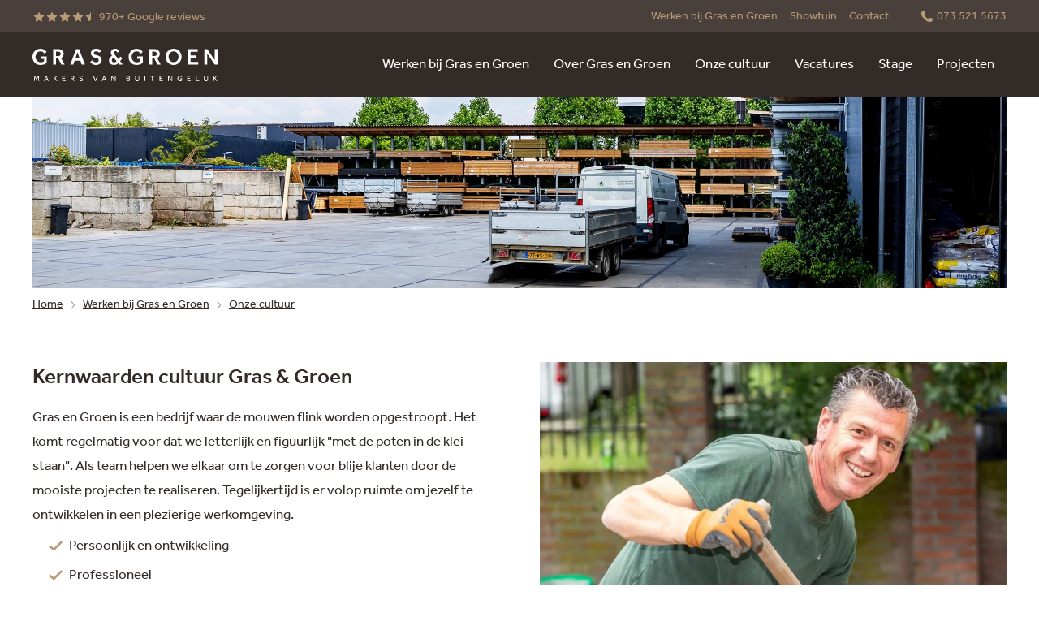

--- FILE ---
content_type: text/html; charset=UTF-8
request_url: https://www.grasengroen.nl/werken-bij/onze-cultuur/
body_size: 23256
content:
<!doctype html>
<html lang="nl">
    <head>
    <title>Onze cultuur - Werken bij Gras en Groen</title>
    <meta charset="utf-8">
<meta http-equiv="x-ua-compatible" content="ie=edge">
<meta name="viewport" content="width=device-width, user-scalable=yes, shrink-to-fit=yes, initial-scale=1, minimum-scale=1">
<meta name="csrf-token" content="NRJJzYSZJ2M5mOaA5otJfv2e3GCKZBtcymgqR3k1">

<meta name="google-site-verification" content="VnRhg7SgehyLCp742iKXwED0lba4kYs4tJBKq6c8ZfE">
<meta name="p:domain_verify" content="45661a423ab76dcda73aa7e3354f45ba">
    <meta name="description" content="Lees meer over de bedrijfscultuur van Gras en Groen. Kom meer te weten over onze bedrijfscultuur en waarom je hier wilt komen werken!">
            <link rel="canonical" href="https://www.grasengroen.nl/werken-bij/onze-cultuur/">
        <link rel="icon" type="image/png" href="/favicon-96x96.png" sizes="96x96" />
<link rel="icon" type="image/svg+xml" href="/favicon.svg" />
<link rel="shortcut icon" href="/favicon.ico" />
<link rel="apple-touch-icon" sizes="180x180" href="/apple-touch-icon.png" />
<meta name="apple-mobile-web-app-title" content="Gras&Groen" />
<link rel="manifest" href="/site.webmanifest" />
    <link rel="stylesheet" href="https://use.typekit.net/rke2mqk.css">
    <link rel="preconnect" href="https://grasengroencrm.s3.eu-central-1.amazonaws.com">
<link rel="preconnect" href="https://www.googletagmanager.com">
<link rel="preconnect" href="https://youtube.com">
    <link rel="stylesheet" href="/css/reset.css?id=f172f71cf7d1aba66d675eeaa43627c4">


<link rel="stylesheet" href="/css/ion-rangeslider.css?id=8e15695d3e835abc4154fb7ed9387d0a">
<link rel="stylesheet" href="/css/jquery-modal.css?id=07a401c9f0e8e74cc86118c5786cc772">
<link rel="stylesheet" href="/css/magnific-popup.css?id=95b45704e82d51034261869e2d9f5494">
<link rel="stylesheet" href="/css/owl-carousel.css?id=178c50b0599743cd2aaf09f105a68e7d">
<link rel="stylesheet" href="/css/select2.css?id=33c1a07133bc17fd99939c1632799738">
<link rel="stylesheet" href="/css/file-upload-with-preview.css?id=633fd0bb5c85e54fd4a81b62b7744d05">


<link rel="stylesheet" href="/css/preload.css?id=8c67a8e65f75035038ba9dcf32b63934">
<link rel="stylesheet" href="/css/external.css?id=24683a918c43308aba67c8bc7c9ffc97">
<link rel="stylesheet" href="/css/base.css?id=0ad71b6f07caa39db20a5aae9d1dacca">
<link rel="stylesheet" href="/css/components.css?id=d1ce29f6715a481fecda0a3a77cdd410">
<link rel="stylesheet" href="/css/popups.css?id=b81d615f73e9a0033dab728ce0d72535">
    <script>
    let APP_URL  = 'https://www.grasengroen.nl';
    let ICON_URL = 'https://www.grasengroen.nl/images/icons.svg';
</script>
    <script src="/js/svg4everybody.js?id=c0a356327ff54be031c7376e8a59c4a1" data-cookieconsent="ignore"></script>
<script>svg4everybody();</script>
<script type="application/ld+json">{
	"@context": "https://schema.org",
	"@type": "Organization",
	"name": "Gras en Groen",
	"alternateName": "Gras en Groen Hoveniers",
	"url": "https://www.grasengroen.nl",
	"logo": "https://www.grasengroen.nl/images/keurmerken/gras-en-groen-winkel.png",
	"contactPoint": [{
		"@type": "ContactPoint",
		"telephone": "073 521 5673",
		"contactType": "customer service",
		"contactOption": "TollFree",
		"areaServed": ["NL", "BE"],
		"availableLanguage": ["Dutch", "en"]
	}, {
		"@type": "ContactPoint",
		"telephone": "073 521 5673",
		"contactType": "sales",
		"contactOption": "TollFree",
		"areaServed": ["NL", "BE"],
		"availableLanguage": ["Dutch", "en"]
	}],
	"address": {
		"@type": "PostalAddress",
		"streetAddress": "Hedikhuizerweg 21",
		"addressLocality": "'s-Hertogenbosch",
		"postalCode": "5222 BC",
		"addressCountry": "NL"
	},
	"sameAs": [
		"https://www.facebook.com/grasengroen",
		"https://www.instagram.com/grasengroen/",
		"https://nl.linkedin.com/company/grasengroen",
		"https://nl.pinterest.com/grasengroen/"
	]
}</script>
<script>
        (function(g, r, o, e, n) {
            g[e] = g[e] || [];
            g[e].push({
                'gtm.start': new Date().getTime(),
                event      : 'gtm.js'
            });

            var f   = r.getElementsByTagName(o)[0];
            var j   = r.createElement(o), dl = e != 'dataLayer' ? '&l=' + e : '';
            j.async = true;
            j.src   = 'https://www.googletagmanager.com/gtm.js?id=' + n + dl;

            f.parentNode.insertBefore(j, f);
        })(window, document, 'script', 'dataLayer', 'GTM-NMVK6K5');
    </script>
    <noscript>
    <link rel="stylesheet" href="/css/noscript.css?id=3e88607daf3c612e591a982b0693f85c">
</noscript>
</head>
    <body class="no-webp page-werkenbij" data-instant-whitelist>
        <noscript>
        <iframe src="https://www.googletagmanager.com/ns.html?id=GTM-NMVK6K5" height="0" width="0" style="display:none;visibility:hidden"></iframe>
    </noscript>
        <div id="wrapper">
            <div id="header">
    <div class="topbar">
    <div class="top">
        <div class="wrap">
            <div class="phone-header">
                <div class="logo-small">
                    <a href="https://www.grasengroen.nl" title="Terug naar home • Gras en Groen website">
                        <svg viewBox="0 0 746 131" version="1.1" xmlns="http://www.w3.org/2000/svg">
    <path d="M704.055322,63.8485654 L704.055322,19.1123187 L734.43869,63.8485654 L745.995554,63.8485654 L745.995554,1.68382262 L734.53189,1.68382262 L734.53189,45.8608662 L704.428124,1.68382262 L692.591659,1.68382262 L692.591659,63.8485654 L704.055322,63.8485654 Z M668.079924,63.8485654 L668.079924,53.3169073 L637.416955,53.3169073 L637.416955,37.1000179 L658.38707,37.1000179 L658.38707,26.6615603 L637.416955,26.6615603 L637.416955,12.0290797 L665.936312,12.0290797 L665.936312,1.68382262 L625.67369,1.68382262 L625.67369,63.8485654 L668.079924,63.8485654 L668.079924,63.8485654 Z M558.059824,51.3596965 C555.046341,49.3092852 552.728754,46.6251104 551.113279,43.2947454 C549.497803,39.9705937 548.690066,36.3544138 548.690066,32.4399922 C548.690066,28.5255706 549.497803,24.8286169 551.113279,21.5355321 C552.728754,18.2424473 555.046341,15.601766 558.059824,13.6134884 C561.073307,11.6252108 564.633567,10.631072 568.728176,10.631072 C572.822785,10.631072 576.389258,11.6252108 579.402742,13.6134884 C582.416225,15.601766 584.727598,18.2424473 586.349287,21.5355321 C587.964762,24.8286169 588.7725,28.463437 588.7725,32.4399922 C588.7725,36.4165475 587.946122,39.9705937 586.29958,43.2947454 C584.653037,46.6188971 582.341664,49.3092852 579.359248,51.3596965 C576.376832,53.4101078 572.835212,54.4353135 568.734389,54.4353135 C564.633567,54.4353135 561.073307,53.4101078 558.066037,51.3596965 M581.403446,62.9600538 C585.317868,61.2513777 588.75386,58.8902981 591.698996,55.8768148 C594.650346,52.8633315 596.949292,49.3838456 598.595834,45.4383572 C600.242376,41.4928688 601.068754,37.2553521 601.068754,32.7133804 C601.068754,28.1714087 600.242376,23.9401053 598.595834,19.9884036 C596.949292,16.0429151 594.650346,12.5634293 591.698996,9.54994599 C588.747646,6.53646271 585.317868,4.18780976 581.403446,2.51641388 C577.489024,0.838804625 573.263934,0 568.728176,0 C564.192418,0 559.967328,0.838804625 556.052906,2.51641388 C552.138485,4.19402313 548.702492,6.54267608 545.751143,9.54994599 C542.799793,12.5634293 540.500847,16.0429151 538.854305,19.9884036 C537.207762,23.933892 536.381384,28.177622 536.381384,32.7133804 C536.381384,37.2491387 537.201549,41.4928688 538.854305,45.4383572 C540.500847,49.3838456 542.799793,52.8633315 545.751143,55.8768148 C548.702492,58.8902981 552.138485,61.2513777 556.052906,62.9600538 C559.967328,64.6687299 564.192418,65.5199613 568.728176,65.5199613 C573.263934,65.5199613 577.489024,64.6625166 581.403446,62.9600538 M482.4245,11.6562776 L491.837752,11.6562776 C494.633767,11.6562776 496.901647,12.4950822 498.64139,14.1726915 C500.381133,15.8503007 501.251004,18.0249794 501.251004,20.6967275 C501.251004,23.1820745 500.424626,25.2946195 498.778084,27.0343624 C497.131541,28.7741053 494.820169,29.6439768 491.831539,29.6439768 L482.418287,29.6439768 L482.418287,11.6562776 L482.4245,11.6562776 Z M482.4245,63.8485654 L482.4245,39.3368302 L491.278549,39.3368302 L503.860618,63.8485654 L517.095091,63.8485654 L502.742212,37.845622 C506.221698,36.0437454 508.831312,33.6391722 510.571055,30.6256889 C512.310798,27.6122056 513.18067,24.1451465 513.18067,20.2307249 C513.18067,18.2424473 512.795441,16.1733958 512.01877,14.029784 C511.242099,11.8861722 510.018066,9.88546784 508.334243,8.02145756 C506.656634,6.15744729 504.450888,4.63517223 501.717007,3.45463238 C498.983125,2.27409254 495.658973,1.68382262 491.744552,1.68382262 L471.147238,1.68382262 L471.147238,63.8485654 L482.4245,63.8485654 L482.4245,63.8485654 Z M433.587431,40.921239 L433.587431,50.6140924 C430.480747,53.3479742 426.069256,54.714915 420.352958,54.714915 C416.624937,54.714915 413.188945,53.8139767 410.057408,52.0121001 C406.919657,50.2102235 404.403243,47.6627428 402.508166,44.369658 C400.613089,41.0765732 399.662444,37.2242853 399.662444,32.8127943 C399.662444,28.836239 400.451541,25.1579254 402.03595,21.7654267 C403.620359,18.3791413 405.888238,15.6638997 408.839588,13.6134884 C411.790937,11.5630771 415.289063,10.5378714 419.321539,10.5378714 C423.354014,10.5378714 426.609819,11.4077429 429.2505,13.1474858 C431.891182,14.8872288 434.202554,17.1861748 436.197045,20.0443239 L444.491891,12.6814833 C442.006544,9.20199741 438.725886,6.2506478 434.65613,3.82743444 C430.586374,1.40422108 425.478986,0.192614395 419.321539,0.192614395 C414.599379,0.192614395 410.281089,1.05005912 406.366667,2.75252184 C402.452246,4.46119793 399.078387,6.82227762 396.257518,9.8357609 C393.430436,12.8492442 391.237117,16.3411568 389.683775,20.317712 C388.130434,24.2942673 387.353763,28.5504241 387.353763,33.0861824 C387.353763,39.113149 388.65857,44.5684858 391.268184,49.4459793 C393.877799,54.3234729 397.605819,58.1944009 402.452246,61.0463366 C407.298673,63.9044857 413.108171,65.3335603 419.880742,65.3335603 C426.156243,65.3335603 431.263631,64.4636888 435.20912,62.7239459 C439.154608,60.9842029 442.342066,58.9648585 444.759066,56.6659125 L444.759066,30.9425706 L422.484143,30.9425706 L422.484143,40.9150256 L433.575004,40.9150256 L433.587431,40.921239 Z" stroke="none" stroke-width="1" fill="currentColor" fill-rule="evenodd"/>
    <path d="M334.869447,53.5965089 C333.316105,54.528514 331.421028,54.9945166 329.184215,54.9945166 C326.015398,54.9945166 323.666745,54.2178456 322.150683,52.6645037 C320.628408,51.1111618 319.864164,49.1850179 319.864164,46.8860719 C319.864164,44.8356606 320.348806,42.9592236 321.311878,41.2505475 C322.27495,39.5418714 324.151387,37.6343675 326.947403,35.5156092 L339.15667,50.0548893 C337.851863,51.4839639 336.422788,52.6645037 334.869447,53.5965089 M364.786811,63.8485654 L353.136747,49.8684883 L362.549999,38.4048251 L354.348354,31.7875886 L346.33311,41.5736426 L331.421028,23.4927429 C330.302621,22.2500694 329.370616,20.9452622 328.625012,19.5783213 C327.879408,18.2113804 327.506606,16.8444395 327.506606,15.4774987 C327.506606,13.7998894 328.096876,12.4018817 329.277416,11.2834756 C330.457956,10.1650694 332.135565,9.6058663 334.310243,9.6058663 C335.490783,9.6058663 336.70239,9.97866836 337.945063,10.7242725 C339.187737,11.4698766 340.585745,13.116419 342.139087,15.6638997 L350.340732,10.4446709 C349.657261,9.07773006 348.694189,7.58652183 347.451516,5.97104626 C346.208842,4.35557068 344.481526,2.95756298 342.275781,1.77702313 C340.070035,0.596483289 337.199459,0.00621336759 333.65784,0.00621336759 C329.867686,0.00621336759 326.655375,0.720750641 324.014693,2.14982519 C321.374012,3.57889973 319.354668,5.47397685 317.95666,7.83505654 C316.558652,10.1961362 315.856542,12.7436169 315.856542,15.4774987 C315.856542,17.5900437 316.216917,19.6590951 316.931454,21.6784395 C317.645992,23.697784 318.807891,25.6674215 320.42958,27.5935655 L320.615981,27.873167 C316.080223,31.1041182 312.911405,34.3226426 311.109529,37.5225269 C309.307652,40.7224112 308.406714,44.065203 308.406714,47.5446888 C308.406714,50.7135063 309.152318,53.6462158 310.643526,56.3490307 C312.134734,59.0518456 314.383974,61.2265243 317.40367,62.8730667 C320.417153,64.5196091 324.157601,65.345987 328.631225,65.345987 C332.669914,65.345987 336.0562,64.6625166 338.790081,63.2955757 C341.523963,61.9286348 343.885043,60.2199587 345.873321,58.1695474 L350.626547,63.8547788 L364.793025,63.8547788 L364.786811,63.8485654 Z M237.648884,59.0456323 C239.854629,60.8785757 242.526377,62.4194909 245.664128,63.6621644 C248.801879,64.9048379 252.424272,65.5261747 256.525095,65.5261747 C260.625917,65.5261747 264.645966,64.68737 268.032251,63.0097608 C271.418537,61.3321515 274.071645,59.0518456 275.997789,56.1626297 C277.923933,53.2734138 278.887004,50.0300359 278.887004,46.4262827 C278.887004,42.2011927 278.017133,38.7341336 276.27739,36.0313187 C274.537647,33.3285038 272.251128,31.2159588 269.430259,29.6936837 C266.603177,28.1714087 263.571053,27.0716426 260.340102,26.3881722 C255.245141,25.3318997 251.809149,24.1016529 250.044552,22.7036452 C248.273742,21.3056375 247.385231,19.522401 247.385231,17.3477223 C247.385231,15.7943804 248.143262,14.2410385 249.665537,12.6876966 C251.187812,11.1343547 253.567532,10.3576838 256.798483,10.3576838 C259.221696,10.3576838 261.284534,10.7429126 262.999424,11.5195835 C264.7081,12.2962545 266.106107,13.1474858 267.193447,14.079491 C268.280786,15.0114961 269.00775,15.6638997 269.380552,16.0367018 L277.116195,8.76706168 C276.743393,8.33212594 276.122056,7.63622877 275.252184,6.66694343 C274.382313,5.70387145 273.152066,4.70973264 271.573871,3.68452698 C269.989462,2.65932133 268.013611,1.78944987 265.652532,1.07491259 C263.291452,0.36037532 260.46437,0 257.171285,0 C252.324858,0 248.304809,0.838804625 245.104925,2.51641388 C241.905041,4.19402313 239.512894,6.38112852 237.928485,9.09015679 C236.344077,11.7929717 235.554979,14.7256812 235.554979,17.8944987 C235.554979,20.6283804 236.157676,23.2566349 237.369282,25.7730488 C238.580889,28.2894627 240.413832,30.4455012 242.868113,32.2473778 C245.322393,34.0492544 248.441503,35.3229948 252.231658,36.0685989 C257.823688,37.1248714 261.707043,38.3986117 263.881722,39.88982 C266.0564,41.3810282 267.14374,43.4625063 267.14374,46.1342544 C267.14374,48.4332004 266.255228,50.4401181 264.484418,52.1487942 C262.713609,53.8574703 259.998367,54.7087017 256.33248,54.7087017 C253.722866,54.7087017 251.42392,54.2426991 249.435642,53.310694 C247.447364,52.3786888 245.738688,51.2602827 244.309614,49.9554755 C242.880539,48.6506683 241.637866,47.4390616 240.581593,46.3206554 L232.379948,53.869897 C233.684755,55.4853726 235.436925,57.2126888 237.64267,59.0456323 M181.560814,14.265892 L189.76246,38.4048251 L173.265969,38.4048251 L181.560814,14.265892 L181.560814,14.265892 Z M164.598321,63.8485654 L170.003951,48.0976786 L193.117678,48.0976786 L198.523308,63.8485654 L211.57138,63.8485654 L187.99165,1.68382262 L175.875583,1.68382262 L152.295853,63.8485654 L164.598321,63.8485654 L164.598321,63.8485654 Z M95.0707376,11.6562776 L104.483989,11.6562776 C107.280005,11.6562776 109.547884,12.4950822 111.287627,14.1726915 C113.02737,15.8503007 113.897241,18.0249794 113.897241,20.6967275 C113.897241,23.1820745 113.070863,25.2946195 111.424321,27.0343624 C109.777779,28.7741053 107.466406,29.6439768 104.477776,29.6439768 L95.0645242,29.6439768 L95.0645242,11.6562776 L95.0707376,11.6562776 Z M95.0707376,63.8485654 L95.0707376,39.3368302 L103.924786,39.3368302 L116.506856,63.8485654 L129.741329,63.8485654 L115.38845,37.845622 C118.867935,36.0437454 121.47755,33.6391722 123.217293,30.6256889 C124.957036,27.6122056 125.826907,24.1451465 125.826907,20.2307249 C125.826907,18.2424473 125.441678,16.1733958 124.665007,14.029784 C123.888336,11.8861722 122.664303,9.88546784 120.98048,8.02145756 C119.302871,6.15744729 117.097126,4.63517223 114.363244,3.45463238 C111.629362,2.27409254 108.305211,1.68382262 104.390789,1.68382262 L83.7934754,1.68382262 L83.7934754,63.8485654 L95.0707376,63.8485654 L95.0707376,63.8485654 Z M46.2336683,40.921239 L46.2336683,50.6140924 C43.1269845,53.3479742 38.7154935,54.714915 32.9991953,54.714915 C29.2711747,54.714915 25.8351825,53.8139767 22.7036452,52.0121001 C19.5658946,50.2102235 17.0494807,47.6627428 15.1544036,44.369658 C13.2593264,41.0765732 12.3086812,37.2242853 12.3086812,32.8127943 C12.3086812,28.836239 13.0977789,25.1579254 14.6821876,21.7654267 C16.2665964,18.3791413 18.5344755,15.6638997 21.4858251,13.6134884 C24.4371748,11.5630771 27.9353007,10.5378714 31.9677763,10.5378714 C36.0002518,10.5378714 39.2560565,11.4077429 41.8967377,13.1474858 C44.5374189,14.8872288 46.8487917,17.1861748 48.8432827,20.0443239 L57.1381284,12.6814833 C54.6527814,9.20199741 51.3721233,6.2506478 47.3023675,3.82743444 C43.2326117,1.40422108 38.1252236,0.192614395 31.9677763,0.192614395 C27.2456169,0.192614395 22.9273264,1.05005912 19.0129048,2.75252184 C15.0984833,4.46119793 11.7246247,6.82227762 8.90375576,9.8357609 C6.07667351,12.8492442 3.88335475,16.3411568 2.33001285,20.317712 C0.776670949,24.2942673 0,28.5504241 0,33.0861824 C0,39.113149 1.30480719,44.5684858 3.91442158,49.4459793 C6.52403597,54.3234729 10.2520565,58.1944009 15.0984833,61.0463366 C19.94491,63.9044857 25.7544087,65.3335603 32.5269794,65.3335603 C38.8024806,65.3335603 43.9098688,64.4636888 47.8553572,62.7239459 C51.8008456,60.9842029 54.9883032,58.9648585 57.4053032,56.6659125 L57.4053032,30.9425706 L35.1303804,30.9425706 L35.1303804,40.9150256 L46.2212415,40.9150256 L46.2336683,40.921239 Z" stroke="none" stroke-width="1" fill="currentColor" fill-rule="evenodd"/>
    <path d="M731.909849,130.455866 L731.909849,122.776144 L734.289569,120.203809 L741.434942,130.455866 L745.038695,130.455866 L736.327554,118.078838 L744.100476,109.554097 L740.652057,109.554097 L731.909849,119.054336 L731.909849,109.554097 L728.933646,109.554097 L728.933646,130.462079 L731.909849,130.462079 L731.909849,130.455866 Z M691.964109,126.802406 C692.560592,128.088573 693.473957,129.107565 694.704204,129.859383 C695.934451,130.6112 697.500219,130.990216 699.407723,130.990216 C701.315227,130.990216 702.868569,130.6112 704.092602,129.859383 C705.316636,129.107565 706.223788,128.088573 706.820271,126.802406 C707.416754,125.516239 707.714996,124.080951 707.714996,122.490329 L707.714996,109.541671 L704.707726,109.541671 L704.707726,121.763365 C704.707726,123.018465 704.552392,124.124444 704.23551,125.087516 C703.924842,126.050588 703.384279,126.796193 702.620034,127.330542 C701.85579,127.864892 700.787091,128.132067 699.407723,128.132067 C698.028356,128.132067 696.953443,127.864892 696.176772,127.330542 C695.400101,126.796193 694.859538,126.050588 694.54887,125.087516 C694.238201,124.124444 694.076654,123.018465 694.076654,121.763365 L694.076654,109.541671 L691.069384,109.541671 L691.069384,122.490329 C691.069384,124.080951 691.367626,125.516239 691.964109,126.802406 M672.578402,130.455866 L672.578402,127.790331 L661.705009,127.790331 L661.705009,109.547884 L658.697739,109.547884 L658.697739,130.455866 L672.584615,130.455866 L672.578402,130.455866 Z M638.317893,130.455866 L638.317893,127.759264 L627.413433,127.759264 L627.413433,120.992907 L635.062088,120.992907 L635.062088,118.296306 L627.413433,118.296306 L627.413433,112.213419 L637.566076,112.213419 L637.566076,109.547884 L624.39995,109.547884 L624.39995,130.455866 L638.317893,130.455866 Z M600.329364,122.434408 L600.329364,126.696779 C599.745307,127.156568 599.024556,127.52937 598.167112,127.808971 C597.309667,128.088573 596.278248,128.23148 595.060428,128.23148 C593.600287,128.23148 592.295479,127.883532 591.158433,127.181421 C590.021387,126.479311 589.120448,125.516239 588.461832,124.279779 C587.803215,123.049532 587.473906,121.626671 587.473906,120.017408 C587.473906,118.495133 587.772148,117.103339 588.368631,115.848239 C588.965114,114.593139 589.822559,113.592786 590.940965,112.840969 C592.059371,112.089151 593.382819,111.710136 594.905094,111.710136 C595.96758,111.710136 596.880945,111.88411 597.632762,112.225845 C598.38458,112.567581 599.024556,112.99009 599.546479,113.493372 C600.068402,113.996655 600.497125,114.487511 600.832646,114.965941 L602.963831,113.151637 C602.566176,112.567581 602.013186,111.952457 601.304862,111.318694 C600.596538,110.68493 599.71424,110.144367 598.657968,109.703218 C597.601695,109.262069 596.334168,109.044601 594.849173,109.044601 C593.283405,109.044601 591.85433,109.324203 590.568163,109.889619 C589.281996,110.455036 588.176017,111.244133 587.250225,112.256912 C586.31822,113.269691 585.603682,114.437804 585.1004,115.767465 C584.597117,117.090912 584.348582,118.519987 584.348582,120.048475 C584.348582,122.117527 584.783518,123.975324 585.647176,125.628079 C586.517047,127.280835 587.741081,128.579429 589.331703,129.530074 C590.916112,130.480719 592.798762,130.959149 594.973441,130.959149 C597.148119,130.959149 598.763595,130.673334 600.080829,130.095491 C601.398063,129.517648 602.441909,128.877671 603.212366,128.169347 L603.212366,119.831007 L595.880592,119.831007 L595.880592,122.428195 L600.329364,122.428195 L600.329364,122.434408 Z M549.367323,130.455866 L549.367323,114.096069 L560.806132,130.455866 L563.813402,130.455866 L563.813402,109.547884 L560.868266,109.547884 L560.868266,125.876614 L549.460523,109.547884 L546.422186,109.547884 L546.422186,130.455866 L549.367323,130.455866 Z M526.048554,130.455866 L526.048554,127.759264 L515.137881,127.759264 L515.137881,120.992907 L522.786536,120.992907 L522.786536,118.296306 L515.137881,118.296306 L515.137881,112.213419 L525.290523,112.213419 L525.290523,109.547884 L512.130611,109.547884 L512.130611,130.455866 L526.048554,130.455866 Z M484.928487,130.455866 L484.928487,112.182352 L492.390742,112.182352 L492.390742,109.547884 L474.434109,109.547884 L474.434109,112.182352 L481.921217,112.182352 L481.921217,130.455866 L484.928487,130.455866 Z M454.681814,109.547884 L451.674544,109.547884 L451.674544,130.455866 L454.681814,130.455866 L454.681814,109.547884 Z M414.705007,126.802406 C415.30149,128.088573 416.214855,129.107565 417.445102,129.859383 C418.675349,130.6112 420.247331,130.990216 422.148621,130.990216 C424.049912,130.990216 425.609467,130.6112 426.8335,129.859383 C428.057534,129.107565 428.964685,128.088573 429.561169,126.802406 C430.157652,125.516239 430.455894,124.080951 430.455894,122.490329 L430.455894,109.541671 L427.448624,109.541671 L427.448624,121.763365 C427.448624,123.018465 427.293289,124.124444 426.976408,125.087516 C426.665739,126.050588 426.125176,126.796193 425.360932,127.330542 C424.596688,127.864892 423.527989,128.132067 422.148621,128.132067 C420.769254,128.132067 419.694341,127.864892 418.91767,127.330542 C418.140999,126.796193 417.600436,126.050588 417.289768,125.087516 C416.979099,124.124444 416.817552,123.018465 416.817552,121.763365 L416.817552,109.541671 L413.810282,109.541671 L413.810282,122.490329 C413.810282,124.080951 414.108523,125.516239 414.705007,126.802406 M381.774158,120.83136 L385.601593,120.83136 C386.309917,120.83136 387.030667,120.92456 387.763845,121.117175 C388.497022,121.303576 389.118359,121.651524 389.627855,122.167234 C390.137351,122.682943 390.398313,123.434761 390.398313,124.441326 C390.398313,125.211784 390.242979,125.833121 389.926097,126.286696 C389.615428,126.746486 389.205346,127.088221 388.702063,127.324329 C388.204994,127.554223 387.664431,127.703344 387.086588,127.765478 C386.514958,127.827612 385.955755,127.858678 385.408979,127.858678 L381.774158,127.858678 L381.774158,120.837573 L381.774158,120.83136 Z M381.774158,112.151285 L385.502179,112.151285 C386.129729,112.151285 386.738639,112.225845 387.335122,112.368753 C387.931606,112.517874 388.422462,112.803689 388.807691,113.232411 C389.192919,113.661133 389.385534,114.288684 389.385534,115.127488 C389.385534,115.879306 389.192919,116.482002 388.807691,116.941792 C388.422462,117.401581 387.931606,117.737103 387.335122,117.948357 C386.738639,118.159612 386.129729,118.259025 385.502179,118.259025 L381.774158,118.259025 L381.774158,112.145072 L381.774158,112.151285 Z M385.570526,130.455866 C387.036881,130.455866 388.354115,130.275678 389.534655,129.921516 C390.715194,129.567354 391.653413,128.958444 392.355524,128.107213 C393.057634,127.249768 393.405583,126.081655 393.405583,124.59666 C393.405583,123.658442 393.256462,122.869344 392.952007,122.229367 C392.647552,121.595604 392.262323,121.079894 391.790107,120.694666 C391.317891,120.309437 390.820822,120.011195 390.298899,119.799941 C389.776976,119.588686 389.30476,119.458205 388.888464,119.389858 C389.348254,119.309085 389.845323,119.07919 390.379673,118.700175 C390.914022,118.321159 391.367598,117.811663 391.7404,117.165473 C392.119416,116.519283 392.305817,115.755038 392.305817,114.878953 C392.305817,113.897241 392.075922,113.002516 391.616133,112.200992 C391.156344,111.399468 390.454233,110.753277 389.516015,110.274848 C388.577796,109.796419 387.384829,109.554097 385.943328,109.554097 L378.860089,109.554097 L378.860089,130.462079 L385.564313,130.462079 L385.570526,130.455866 Z M320.752675,130.455866 L320.752675,114.096069 L332.191485,130.455866 L335.198755,130.455866 L335.198755,109.547884 L332.253619,109.547884 L332.253619,125.876614 L320.845876,109.547884 L317.807539,109.547884 L317.807539,130.455866 L320.752675,130.455866 Z M288.623352,112.903103 L292.009637,122.08646 L285.205999,122.08646 L288.623352,112.903103 Z M282.167663,130.455866 L284.329915,124.627727 L292.916789,124.627727 L295.07904,130.455866 L298.434259,130.455866 L290.251254,109.547884 L287.18185,109.547884 L278.998845,130.455866 L282.161449,130.455866 L282.167663,130.455866 Z M255.431542,130.455866 L263.515133,109.547884 L260.352529,109.547884 L253.990041,126.721632 L247.627552,109.547884 L244.272334,109.547884 L252.362138,130.455866 L255.431542,130.455866 Z M189.656832,129.001938 C190.377583,129.573568 191.241241,130.051997 192.260233,130.431013 C193.273012,130.803815 194.428699,130.996429 195.721079,130.996429 C197.119087,130.996429 198.374187,130.729254 199.480167,130.194905 C200.586146,129.660555 201.462231,128.939804 202.114634,128.020226 C202.760825,127.100648 203.08392,126.031948 203.08392,124.820342 C203.08392,123.39748 202.785678,122.254221 202.189195,121.390563 C201.592712,120.526905 200.828467,119.843434 199.884036,119.352578 C198.939604,118.861722 197.951678,118.501347 196.907832,118.271452 C195.323424,117.91729 194.09939,117.482354 193.241946,116.966645 C192.384501,116.457149 191.955778,115.686691 191.955778,114.661486 C191.955778,114.183056 192.092473,113.717054 192.365861,113.269691 C192.639249,112.822329 193.055545,112.443313 193.620961,112.138858 C194.186377,111.834403 194.907128,111.685283 195.783213,111.685283 C196.659298,111.685283 197.442182,111.815763 198.057305,112.076725 C198.672429,112.337686 199.181925,112.635928 199.579581,112.97145 C199.977236,113.306971 200.256838,113.58036 200.424599,113.785401 L202.431516,111.933817 C202.220262,111.641789 201.8661,111.262774 201.36903,110.802984 C200.865748,110.343195 200.16985,109.933113 199.287552,109.566524 C198.399041,109.199935 197.274421,109.019748 195.919907,109.019748 C194.391419,109.019748 193.105251,109.286923 192.061406,109.821272 C191.01756,110.355622 190.234676,111.051519 189.706539,111.92139 C189.184617,112.791262 188.923655,113.735694 188.923655,114.754686 C188.923655,116.407442 189.482858,117.724676 190.601264,118.718815 C191.719671,119.712953 193.167385,120.396424 194.938195,120.769226 C196.609591,121.129601 197.877118,121.583177 198.746989,122.148594 C199.610647,122.71401 200.045583,123.577668 200.045583,124.751995 C200.045583,125.79584 199.660354,126.634645 198.883683,127.274622 C198.107012,127.914599 197.0321,128.23148 195.652732,128.23148 C194.751794,128.23148 193.956483,128.08236 193.254372,127.790331 C192.552262,127.498303 191.943352,127.131714 191.421429,126.690565 C190.899506,126.249416 190.439717,125.81448 190.042061,125.373331 L187.910876,127.318115 C188.352025,127.858678 188.929868,128.417881 189.650619,128.995725 M157.452948,112.151285 L161.40465,112.151285 C162.65975,112.151285 163.641462,112.47438 164.349786,113.108144 C165.05811,113.748121 165.412272,114.642845 165.412272,115.786105 C165.412272,116.873444 165.07675,117.737103 164.41192,118.389506 C163.740876,119.035696 162.759164,119.358791 161.466784,119.358791 L157.452948,119.358791 L157.452948,112.151285 Z M157.452948,130.455866 L157.452948,121.900059 L161.653185,121.900059 L166.133023,130.455866 L169.519308,130.455866 L164.629388,121.521043 C165.946622,121.017761 166.915907,120.253516 167.543457,119.234524 C168.171007,118.209318 168.481676,117.028779 168.481676,115.692905 C168.481676,114.686339 168.245568,113.717054 167.773352,112.778835 C167.301136,111.840617 166.536892,111.063946 165.468192,110.461249 C164.405707,109.858552 162.982845,109.554097 161.205822,109.554097 L154.526452,109.554097 L154.526452,130.462079 L157.440521,130.462079 L157.452948,130.455866 Z M134.165246,130.455866 L134.165246,127.759264 L123.260786,127.759264 L123.260786,120.992907 L130.909442,120.992907 L130.909442,118.296306 L123.260786,118.296306 L123.260786,112.213419 L133.413429,112.213419 L133.413429,109.547884 L120.247303,109.547884 L120.247303,130.455866 L134.165246,130.455866 L134.165246,130.455866 Z M87.7141103,130.455866 L87.7141103,122.776144 L90.0938301,120.203809 L97.2392029,130.455866 L100.842956,130.455866 L92.1318147,118.078838 L99.9047376,109.554097 L96.4563185,109.554097 L87.707897,119.054336 L87.707897,109.554097 L84.7316939,109.554097 L84.7316939,130.462079 L87.707897,130.462079 L87.7141103,130.455866 Z M55.559933,112.903103 L58.9462184,122.08646 L52.1425809,122.08646 L55.559933,112.903103 Z M49.1042441,130.455866 L51.266496,124.627727 L59.85337,124.627727 L62.015622,130.455866 L65.3708405,130.455866 L57.1878353,109.547884 L54.1184318,109.547884 L45.9354266,130.455866 L49.1042441,130.455866 Z M9.23306425,130.455866 L9.95381489,114.531005 L15.7508869,124.279779 L17.2545218,124.279779 L23.1447943,114.406738 L23.8344781,130.455866 L26.7796143,130.455866 L25.8041156,109.547884 L22.9832467,109.547884 L16.6207583,120.421277 L10.2582699,109.547884 L7.37526733,109.547884 L6.40598199,130.455866 L9.22685088,130.455866 L9.23306425,130.455866 Z" stroke="none" stroke-width="1" fill="currentColor" fill-rule="evenodd"/>
</svg>

                    </a>
                </div>
                <div class="mobile-menu-icon">
                    <svg class="icon">
                        <use href="https://www.grasengroen.nl/images/icons.svg#icon-menu"></use>
                    </svg>
                </div>
            </div>
            <div class="desktop-header">
                <a class="reviews" href="https://www.grasengroen.nl/over-ons/reviews/">
                    <div class="stars stars--brown stars--4 halve-star"></div>
                    <span>970+ Google reviews</span>
                </a>
                <div class="utility-menu"><ul class="container"><li class=""><a href="https://www.grasengroen.nl/werken-bij/" title="Werken bij Gras en Groen • Gras en Groen website" rel="" data-instant><span>Werken bij Gras en Groen</span></a></li><li class=""><a href="https://www.grasengroen.nl/showtuin/" title="Showtuin • Gras en Groen website" rel="" data-instant><span>Showtuin</span></a></li><li class=""><a href="https://www.grasengroen.nl/contact/" title="Contact • Gras en Groen website" rel="" data-instant><span>Contact</span></a></li></ul></div>
                <div class="contact">
                    <div class="phone">
                        <a href="tel:+31735215673" title="Bel ons • Gras en Groen website">
                            <svg class="icon">
                                <use href="https://www.grasengroen.nl/images/icons.svg#icon-phone"></use>
                            </svg>
                            <div>073 521 5673</div>
                        </a>
                    </div>
                </div>
            </div>
        </div>
    </div>
</div>
    <div class="middle">
    <div class="wrap">
        <div class="logo-full">
            <a href="https://www.grasengroen.nl" title="Terug naar home • Gras en Groen website">
                <svg viewBox="0 0 746 131" version="1.1" xmlns="http://www.w3.org/2000/svg">
    <path d="M704.055322,63.8485654 L704.055322,19.1123187 L734.43869,63.8485654 L745.995554,63.8485654 L745.995554,1.68382262 L734.53189,1.68382262 L734.53189,45.8608662 L704.428124,1.68382262 L692.591659,1.68382262 L692.591659,63.8485654 L704.055322,63.8485654 Z M668.079924,63.8485654 L668.079924,53.3169073 L637.416955,53.3169073 L637.416955,37.1000179 L658.38707,37.1000179 L658.38707,26.6615603 L637.416955,26.6615603 L637.416955,12.0290797 L665.936312,12.0290797 L665.936312,1.68382262 L625.67369,1.68382262 L625.67369,63.8485654 L668.079924,63.8485654 L668.079924,63.8485654 Z M558.059824,51.3596965 C555.046341,49.3092852 552.728754,46.6251104 551.113279,43.2947454 C549.497803,39.9705937 548.690066,36.3544138 548.690066,32.4399922 C548.690066,28.5255706 549.497803,24.8286169 551.113279,21.5355321 C552.728754,18.2424473 555.046341,15.601766 558.059824,13.6134884 C561.073307,11.6252108 564.633567,10.631072 568.728176,10.631072 C572.822785,10.631072 576.389258,11.6252108 579.402742,13.6134884 C582.416225,15.601766 584.727598,18.2424473 586.349287,21.5355321 C587.964762,24.8286169 588.7725,28.463437 588.7725,32.4399922 C588.7725,36.4165475 587.946122,39.9705937 586.29958,43.2947454 C584.653037,46.6188971 582.341664,49.3092852 579.359248,51.3596965 C576.376832,53.4101078 572.835212,54.4353135 568.734389,54.4353135 C564.633567,54.4353135 561.073307,53.4101078 558.066037,51.3596965 M581.403446,62.9600538 C585.317868,61.2513777 588.75386,58.8902981 591.698996,55.8768148 C594.650346,52.8633315 596.949292,49.3838456 598.595834,45.4383572 C600.242376,41.4928688 601.068754,37.2553521 601.068754,32.7133804 C601.068754,28.1714087 600.242376,23.9401053 598.595834,19.9884036 C596.949292,16.0429151 594.650346,12.5634293 591.698996,9.54994599 C588.747646,6.53646271 585.317868,4.18780976 581.403446,2.51641388 C577.489024,0.838804625 573.263934,0 568.728176,0 C564.192418,0 559.967328,0.838804625 556.052906,2.51641388 C552.138485,4.19402313 548.702492,6.54267608 545.751143,9.54994599 C542.799793,12.5634293 540.500847,16.0429151 538.854305,19.9884036 C537.207762,23.933892 536.381384,28.177622 536.381384,32.7133804 C536.381384,37.2491387 537.201549,41.4928688 538.854305,45.4383572 C540.500847,49.3838456 542.799793,52.8633315 545.751143,55.8768148 C548.702492,58.8902981 552.138485,61.2513777 556.052906,62.9600538 C559.967328,64.6687299 564.192418,65.5199613 568.728176,65.5199613 C573.263934,65.5199613 577.489024,64.6625166 581.403446,62.9600538 M482.4245,11.6562776 L491.837752,11.6562776 C494.633767,11.6562776 496.901647,12.4950822 498.64139,14.1726915 C500.381133,15.8503007 501.251004,18.0249794 501.251004,20.6967275 C501.251004,23.1820745 500.424626,25.2946195 498.778084,27.0343624 C497.131541,28.7741053 494.820169,29.6439768 491.831539,29.6439768 L482.418287,29.6439768 L482.418287,11.6562776 L482.4245,11.6562776 Z M482.4245,63.8485654 L482.4245,39.3368302 L491.278549,39.3368302 L503.860618,63.8485654 L517.095091,63.8485654 L502.742212,37.845622 C506.221698,36.0437454 508.831312,33.6391722 510.571055,30.6256889 C512.310798,27.6122056 513.18067,24.1451465 513.18067,20.2307249 C513.18067,18.2424473 512.795441,16.1733958 512.01877,14.029784 C511.242099,11.8861722 510.018066,9.88546784 508.334243,8.02145756 C506.656634,6.15744729 504.450888,4.63517223 501.717007,3.45463238 C498.983125,2.27409254 495.658973,1.68382262 491.744552,1.68382262 L471.147238,1.68382262 L471.147238,63.8485654 L482.4245,63.8485654 L482.4245,63.8485654 Z M433.587431,40.921239 L433.587431,50.6140924 C430.480747,53.3479742 426.069256,54.714915 420.352958,54.714915 C416.624937,54.714915 413.188945,53.8139767 410.057408,52.0121001 C406.919657,50.2102235 404.403243,47.6627428 402.508166,44.369658 C400.613089,41.0765732 399.662444,37.2242853 399.662444,32.8127943 C399.662444,28.836239 400.451541,25.1579254 402.03595,21.7654267 C403.620359,18.3791413 405.888238,15.6638997 408.839588,13.6134884 C411.790937,11.5630771 415.289063,10.5378714 419.321539,10.5378714 C423.354014,10.5378714 426.609819,11.4077429 429.2505,13.1474858 C431.891182,14.8872288 434.202554,17.1861748 436.197045,20.0443239 L444.491891,12.6814833 C442.006544,9.20199741 438.725886,6.2506478 434.65613,3.82743444 C430.586374,1.40422108 425.478986,0.192614395 419.321539,0.192614395 C414.599379,0.192614395 410.281089,1.05005912 406.366667,2.75252184 C402.452246,4.46119793 399.078387,6.82227762 396.257518,9.8357609 C393.430436,12.8492442 391.237117,16.3411568 389.683775,20.317712 C388.130434,24.2942673 387.353763,28.5504241 387.353763,33.0861824 C387.353763,39.113149 388.65857,44.5684858 391.268184,49.4459793 C393.877799,54.3234729 397.605819,58.1944009 402.452246,61.0463366 C407.298673,63.9044857 413.108171,65.3335603 419.880742,65.3335603 C426.156243,65.3335603 431.263631,64.4636888 435.20912,62.7239459 C439.154608,60.9842029 442.342066,58.9648585 444.759066,56.6659125 L444.759066,30.9425706 L422.484143,30.9425706 L422.484143,40.9150256 L433.575004,40.9150256 L433.587431,40.921239 Z" stroke="none" stroke-width="1" fill="currentColor" fill-rule="evenodd"/>
    <path d="M334.869447,53.5965089 C333.316105,54.528514 331.421028,54.9945166 329.184215,54.9945166 C326.015398,54.9945166 323.666745,54.2178456 322.150683,52.6645037 C320.628408,51.1111618 319.864164,49.1850179 319.864164,46.8860719 C319.864164,44.8356606 320.348806,42.9592236 321.311878,41.2505475 C322.27495,39.5418714 324.151387,37.6343675 326.947403,35.5156092 L339.15667,50.0548893 C337.851863,51.4839639 336.422788,52.6645037 334.869447,53.5965089 M364.786811,63.8485654 L353.136747,49.8684883 L362.549999,38.4048251 L354.348354,31.7875886 L346.33311,41.5736426 L331.421028,23.4927429 C330.302621,22.2500694 329.370616,20.9452622 328.625012,19.5783213 C327.879408,18.2113804 327.506606,16.8444395 327.506606,15.4774987 C327.506606,13.7998894 328.096876,12.4018817 329.277416,11.2834756 C330.457956,10.1650694 332.135565,9.6058663 334.310243,9.6058663 C335.490783,9.6058663 336.70239,9.97866836 337.945063,10.7242725 C339.187737,11.4698766 340.585745,13.116419 342.139087,15.6638997 L350.340732,10.4446709 C349.657261,9.07773006 348.694189,7.58652183 347.451516,5.97104626 C346.208842,4.35557068 344.481526,2.95756298 342.275781,1.77702313 C340.070035,0.596483289 337.199459,0.00621336759 333.65784,0.00621336759 C329.867686,0.00621336759 326.655375,0.720750641 324.014693,2.14982519 C321.374012,3.57889973 319.354668,5.47397685 317.95666,7.83505654 C316.558652,10.1961362 315.856542,12.7436169 315.856542,15.4774987 C315.856542,17.5900437 316.216917,19.6590951 316.931454,21.6784395 C317.645992,23.697784 318.807891,25.6674215 320.42958,27.5935655 L320.615981,27.873167 C316.080223,31.1041182 312.911405,34.3226426 311.109529,37.5225269 C309.307652,40.7224112 308.406714,44.065203 308.406714,47.5446888 C308.406714,50.7135063 309.152318,53.6462158 310.643526,56.3490307 C312.134734,59.0518456 314.383974,61.2265243 317.40367,62.8730667 C320.417153,64.5196091 324.157601,65.345987 328.631225,65.345987 C332.669914,65.345987 336.0562,64.6625166 338.790081,63.2955757 C341.523963,61.9286348 343.885043,60.2199587 345.873321,58.1695474 L350.626547,63.8547788 L364.793025,63.8547788 L364.786811,63.8485654 Z M237.648884,59.0456323 C239.854629,60.8785757 242.526377,62.4194909 245.664128,63.6621644 C248.801879,64.9048379 252.424272,65.5261747 256.525095,65.5261747 C260.625917,65.5261747 264.645966,64.68737 268.032251,63.0097608 C271.418537,61.3321515 274.071645,59.0518456 275.997789,56.1626297 C277.923933,53.2734138 278.887004,50.0300359 278.887004,46.4262827 C278.887004,42.2011927 278.017133,38.7341336 276.27739,36.0313187 C274.537647,33.3285038 272.251128,31.2159588 269.430259,29.6936837 C266.603177,28.1714087 263.571053,27.0716426 260.340102,26.3881722 C255.245141,25.3318997 251.809149,24.1016529 250.044552,22.7036452 C248.273742,21.3056375 247.385231,19.522401 247.385231,17.3477223 C247.385231,15.7943804 248.143262,14.2410385 249.665537,12.6876966 C251.187812,11.1343547 253.567532,10.3576838 256.798483,10.3576838 C259.221696,10.3576838 261.284534,10.7429126 262.999424,11.5195835 C264.7081,12.2962545 266.106107,13.1474858 267.193447,14.079491 C268.280786,15.0114961 269.00775,15.6638997 269.380552,16.0367018 L277.116195,8.76706168 C276.743393,8.33212594 276.122056,7.63622877 275.252184,6.66694343 C274.382313,5.70387145 273.152066,4.70973264 271.573871,3.68452698 C269.989462,2.65932133 268.013611,1.78944987 265.652532,1.07491259 C263.291452,0.36037532 260.46437,0 257.171285,0 C252.324858,0 248.304809,0.838804625 245.104925,2.51641388 C241.905041,4.19402313 239.512894,6.38112852 237.928485,9.09015679 C236.344077,11.7929717 235.554979,14.7256812 235.554979,17.8944987 C235.554979,20.6283804 236.157676,23.2566349 237.369282,25.7730488 C238.580889,28.2894627 240.413832,30.4455012 242.868113,32.2473778 C245.322393,34.0492544 248.441503,35.3229948 252.231658,36.0685989 C257.823688,37.1248714 261.707043,38.3986117 263.881722,39.88982 C266.0564,41.3810282 267.14374,43.4625063 267.14374,46.1342544 C267.14374,48.4332004 266.255228,50.4401181 264.484418,52.1487942 C262.713609,53.8574703 259.998367,54.7087017 256.33248,54.7087017 C253.722866,54.7087017 251.42392,54.2426991 249.435642,53.310694 C247.447364,52.3786888 245.738688,51.2602827 244.309614,49.9554755 C242.880539,48.6506683 241.637866,47.4390616 240.581593,46.3206554 L232.379948,53.869897 C233.684755,55.4853726 235.436925,57.2126888 237.64267,59.0456323 M181.560814,14.265892 L189.76246,38.4048251 L173.265969,38.4048251 L181.560814,14.265892 L181.560814,14.265892 Z M164.598321,63.8485654 L170.003951,48.0976786 L193.117678,48.0976786 L198.523308,63.8485654 L211.57138,63.8485654 L187.99165,1.68382262 L175.875583,1.68382262 L152.295853,63.8485654 L164.598321,63.8485654 L164.598321,63.8485654 Z M95.0707376,11.6562776 L104.483989,11.6562776 C107.280005,11.6562776 109.547884,12.4950822 111.287627,14.1726915 C113.02737,15.8503007 113.897241,18.0249794 113.897241,20.6967275 C113.897241,23.1820745 113.070863,25.2946195 111.424321,27.0343624 C109.777779,28.7741053 107.466406,29.6439768 104.477776,29.6439768 L95.0645242,29.6439768 L95.0645242,11.6562776 L95.0707376,11.6562776 Z M95.0707376,63.8485654 L95.0707376,39.3368302 L103.924786,39.3368302 L116.506856,63.8485654 L129.741329,63.8485654 L115.38845,37.845622 C118.867935,36.0437454 121.47755,33.6391722 123.217293,30.6256889 C124.957036,27.6122056 125.826907,24.1451465 125.826907,20.2307249 C125.826907,18.2424473 125.441678,16.1733958 124.665007,14.029784 C123.888336,11.8861722 122.664303,9.88546784 120.98048,8.02145756 C119.302871,6.15744729 117.097126,4.63517223 114.363244,3.45463238 C111.629362,2.27409254 108.305211,1.68382262 104.390789,1.68382262 L83.7934754,1.68382262 L83.7934754,63.8485654 L95.0707376,63.8485654 L95.0707376,63.8485654 Z M46.2336683,40.921239 L46.2336683,50.6140924 C43.1269845,53.3479742 38.7154935,54.714915 32.9991953,54.714915 C29.2711747,54.714915 25.8351825,53.8139767 22.7036452,52.0121001 C19.5658946,50.2102235 17.0494807,47.6627428 15.1544036,44.369658 C13.2593264,41.0765732 12.3086812,37.2242853 12.3086812,32.8127943 C12.3086812,28.836239 13.0977789,25.1579254 14.6821876,21.7654267 C16.2665964,18.3791413 18.5344755,15.6638997 21.4858251,13.6134884 C24.4371748,11.5630771 27.9353007,10.5378714 31.9677763,10.5378714 C36.0002518,10.5378714 39.2560565,11.4077429 41.8967377,13.1474858 C44.5374189,14.8872288 46.8487917,17.1861748 48.8432827,20.0443239 L57.1381284,12.6814833 C54.6527814,9.20199741 51.3721233,6.2506478 47.3023675,3.82743444 C43.2326117,1.40422108 38.1252236,0.192614395 31.9677763,0.192614395 C27.2456169,0.192614395 22.9273264,1.05005912 19.0129048,2.75252184 C15.0984833,4.46119793 11.7246247,6.82227762 8.90375576,9.8357609 C6.07667351,12.8492442 3.88335475,16.3411568 2.33001285,20.317712 C0.776670949,24.2942673 0,28.5504241 0,33.0861824 C0,39.113149 1.30480719,44.5684858 3.91442158,49.4459793 C6.52403597,54.3234729 10.2520565,58.1944009 15.0984833,61.0463366 C19.94491,63.9044857 25.7544087,65.3335603 32.5269794,65.3335603 C38.8024806,65.3335603 43.9098688,64.4636888 47.8553572,62.7239459 C51.8008456,60.9842029 54.9883032,58.9648585 57.4053032,56.6659125 L57.4053032,30.9425706 L35.1303804,30.9425706 L35.1303804,40.9150256 L46.2212415,40.9150256 L46.2336683,40.921239 Z" stroke="none" stroke-width="1" fill="currentColor" fill-rule="evenodd"/>
    <path d="M731.909849,130.455866 L731.909849,122.776144 L734.289569,120.203809 L741.434942,130.455866 L745.038695,130.455866 L736.327554,118.078838 L744.100476,109.554097 L740.652057,109.554097 L731.909849,119.054336 L731.909849,109.554097 L728.933646,109.554097 L728.933646,130.462079 L731.909849,130.462079 L731.909849,130.455866 Z M691.964109,126.802406 C692.560592,128.088573 693.473957,129.107565 694.704204,129.859383 C695.934451,130.6112 697.500219,130.990216 699.407723,130.990216 C701.315227,130.990216 702.868569,130.6112 704.092602,129.859383 C705.316636,129.107565 706.223788,128.088573 706.820271,126.802406 C707.416754,125.516239 707.714996,124.080951 707.714996,122.490329 L707.714996,109.541671 L704.707726,109.541671 L704.707726,121.763365 C704.707726,123.018465 704.552392,124.124444 704.23551,125.087516 C703.924842,126.050588 703.384279,126.796193 702.620034,127.330542 C701.85579,127.864892 700.787091,128.132067 699.407723,128.132067 C698.028356,128.132067 696.953443,127.864892 696.176772,127.330542 C695.400101,126.796193 694.859538,126.050588 694.54887,125.087516 C694.238201,124.124444 694.076654,123.018465 694.076654,121.763365 L694.076654,109.541671 L691.069384,109.541671 L691.069384,122.490329 C691.069384,124.080951 691.367626,125.516239 691.964109,126.802406 M672.578402,130.455866 L672.578402,127.790331 L661.705009,127.790331 L661.705009,109.547884 L658.697739,109.547884 L658.697739,130.455866 L672.584615,130.455866 L672.578402,130.455866 Z M638.317893,130.455866 L638.317893,127.759264 L627.413433,127.759264 L627.413433,120.992907 L635.062088,120.992907 L635.062088,118.296306 L627.413433,118.296306 L627.413433,112.213419 L637.566076,112.213419 L637.566076,109.547884 L624.39995,109.547884 L624.39995,130.455866 L638.317893,130.455866 Z M600.329364,122.434408 L600.329364,126.696779 C599.745307,127.156568 599.024556,127.52937 598.167112,127.808971 C597.309667,128.088573 596.278248,128.23148 595.060428,128.23148 C593.600287,128.23148 592.295479,127.883532 591.158433,127.181421 C590.021387,126.479311 589.120448,125.516239 588.461832,124.279779 C587.803215,123.049532 587.473906,121.626671 587.473906,120.017408 C587.473906,118.495133 587.772148,117.103339 588.368631,115.848239 C588.965114,114.593139 589.822559,113.592786 590.940965,112.840969 C592.059371,112.089151 593.382819,111.710136 594.905094,111.710136 C595.96758,111.710136 596.880945,111.88411 597.632762,112.225845 C598.38458,112.567581 599.024556,112.99009 599.546479,113.493372 C600.068402,113.996655 600.497125,114.487511 600.832646,114.965941 L602.963831,113.151637 C602.566176,112.567581 602.013186,111.952457 601.304862,111.318694 C600.596538,110.68493 599.71424,110.144367 598.657968,109.703218 C597.601695,109.262069 596.334168,109.044601 594.849173,109.044601 C593.283405,109.044601 591.85433,109.324203 590.568163,109.889619 C589.281996,110.455036 588.176017,111.244133 587.250225,112.256912 C586.31822,113.269691 585.603682,114.437804 585.1004,115.767465 C584.597117,117.090912 584.348582,118.519987 584.348582,120.048475 C584.348582,122.117527 584.783518,123.975324 585.647176,125.628079 C586.517047,127.280835 587.741081,128.579429 589.331703,129.530074 C590.916112,130.480719 592.798762,130.959149 594.973441,130.959149 C597.148119,130.959149 598.763595,130.673334 600.080829,130.095491 C601.398063,129.517648 602.441909,128.877671 603.212366,128.169347 L603.212366,119.831007 L595.880592,119.831007 L595.880592,122.428195 L600.329364,122.428195 L600.329364,122.434408 Z M549.367323,130.455866 L549.367323,114.096069 L560.806132,130.455866 L563.813402,130.455866 L563.813402,109.547884 L560.868266,109.547884 L560.868266,125.876614 L549.460523,109.547884 L546.422186,109.547884 L546.422186,130.455866 L549.367323,130.455866 Z M526.048554,130.455866 L526.048554,127.759264 L515.137881,127.759264 L515.137881,120.992907 L522.786536,120.992907 L522.786536,118.296306 L515.137881,118.296306 L515.137881,112.213419 L525.290523,112.213419 L525.290523,109.547884 L512.130611,109.547884 L512.130611,130.455866 L526.048554,130.455866 Z M484.928487,130.455866 L484.928487,112.182352 L492.390742,112.182352 L492.390742,109.547884 L474.434109,109.547884 L474.434109,112.182352 L481.921217,112.182352 L481.921217,130.455866 L484.928487,130.455866 Z M454.681814,109.547884 L451.674544,109.547884 L451.674544,130.455866 L454.681814,130.455866 L454.681814,109.547884 Z M414.705007,126.802406 C415.30149,128.088573 416.214855,129.107565 417.445102,129.859383 C418.675349,130.6112 420.247331,130.990216 422.148621,130.990216 C424.049912,130.990216 425.609467,130.6112 426.8335,129.859383 C428.057534,129.107565 428.964685,128.088573 429.561169,126.802406 C430.157652,125.516239 430.455894,124.080951 430.455894,122.490329 L430.455894,109.541671 L427.448624,109.541671 L427.448624,121.763365 C427.448624,123.018465 427.293289,124.124444 426.976408,125.087516 C426.665739,126.050588 426.125176,126.796193 425.360932,127.330542 C424.596688,127.864892 423.527989,128.132067 422.148621,128.132067 C420.769254,128.132067 419.694341,127.864892 418.91767,127.330542 C418.140999,126.796193 417.600436,126.050588 417.289768,125.087516 C416.979099,124.124444 416.817552,123.018465 416.817552,121.763365 L416.817552,109.541671 L413.810282,109.541671 L413.810282,122.490329 C413.810282,124.080951 414.108523,125.516239 414.705007,126.802406 M381.774158,120.83136 L385.601593,120.83136 C386.309917,120.83136 387.030667,120.92456 387.763845,121.117175 C388.497022,121.303576 389.118359,121.651524 389.627855,122.167234 C390.137351,122.682943 390.398313,123.434761 390.398313,124.441326 C390.398313,125.211784 390.242979,125.833121 389.926097,126.286696 C389.615428,126.746486 389.205346,127.088221 388.702063,127.324329 C388.204994,127.554223 387.664431,127.703344 387.086588,127.765478 C386.514958,127.827612 385.955755,127.858678 385.408979,127.858678 L381.774158,127.858678 L381.774158,120.837573 L381.774158,120.83136 Z M381.774158,112.151285 L385.502179,112.151285 C386.129729,112.151285 386.738639,112.225845 387.335122,112.368753 C387.931606,112.517874 388.422462,112.803689 388.807691,113.232411 C389.192919,113.661133 389.385534,114.288684 389.385534,115.127488 C389.385534,115.879306 389.192919,116.482002 388.807691,116.941792 C388.422462,117.401581 387.931606,117.737103 387.335122,117.948357 C386.738639,118.159612 386.129729,118.259025 385.502179,118.259025 L381.774158,118.259025 L381.774158,112.145072 L381.774158,112.151285 Z M385.570526,130.455866 C387.036881,130.455866 388.354115,130.275678 389.534655,129.921516 C390.715194,129.567354 391.653413,128.958444 392.355524,128.107213 C393.057634,127.249768 393.405583,126.081655 393.405583,124.59666 C393.405583,123.658442 393.256462,122.869344 392.952007,122.229367 C392.647552,121.595604 392.262323,121.079894 391.790107,120.694666 C391.317891,120.309437 390.820822,120.011195 390.298899,119.799941 C389.776976,119.588686 389.30476,119.458205 388.888464,119.389858 C389.348254,119.309085 389.845323,119.07919 390.379673,118.700175 C390.914022,118.321159 391.367598,117.811663 391.7404,117.165473 C392.119416,116.519283 392.305817,115.755038 392.305817,114.878953 C392.305817,113.897241 392.075922,113.002516 391.616133,112.200992 C391.156344,111.399468 390.454233,110.753277 389.516015,110.274848 C388.577796,109.796419 387.384829,109.554097 385.943328,109.554097 L378.860089,109.554097 L378.860089,130.462079 L385.564313,130.462079 L385.570526,130.455866 Z M320.752675,130.455866 L320.752675,114.096069 L332.191485,130.455866 L335.198755,130.455866 L335.198755,109.547884 L332.253619,109.547884 L332.253619,125.876614 L320.845876,109.547884 L317.807539,109.547884 L317.807539,130.455866 L320.752675,130.455866 Z M288.623352,112.903103 L292.009637,122.08646 L285.205999,122.08646 L288.623352,112.903103 Z M282.167663,130.455866 L284.329915,124.627727 L292.916789,124.627727 L295.07904,130.455866 L298.434259,130.455866 L290.251254,109.547884 L287.18185,109.547884 L278.998845,130.455866 L282.161449,130.455866 L282.167663,130.455866 Z M255.431542,130.455866 L263.515133,109.547884 L260.352529,109.547884 L253.990041,126.721632 L247.627552,109.547884 L244.272334,109.547884 L252.362138,130.455866 L255.431542,130.455866 Z M189.656832,129.001938 C190.377583,129.573568 191.241241,130.051997 192.260233,130.431013 C193.273012,130.803815 194.428699,130.996429 195.721079,130.996429 C197.119087,130.996429 198.374187,130.729254 199.480167,130.194905 C200.586146,129.660555 201.462231,128.939804 202.114634,128.020226 C202.760825,127.100648 203.08392,126.031948 203.08392,124.820342 C203.08392,123.39748 202.785678,122.254221 202.189195,121.390563 C201.592712,120.526905 200.828467,119.843434 199.884036,119.352578 C198.939604,118.861722 197.951678,118.501347 196.907832,118.271452 C195.323424,117.91729 194.09939,117.482354 193.241946,116.966645 C192.384501,116.457149 191.955778,115.686691 191.955778,114.661486 C191.955778,114.183056 192.092473,113.717054 192.365861,113.269691 C192.639249,112.822329 193.055545,112.443313 193.620961,112.138858 C194.186377,111.834403 194.907128,111.685283 195.783213,111.685283 C196.659298,111.685283 197.442182,111.815763 198.057305,112.076725 C198.672429,112.337686 199.181925,112.635928 199.579581,112.97145 C199.977236,113.306971 200.256838,113.58036 200.424599,113.785401 L202.431516,111.933817 C202.220262,111.641789 201.8661,111.262774 201.36903,110.802984 C200.865748,110.343195 200.16985,109.933113 199.287552,109.566524 C198.399041,109.199935 197.274421,109.019748 195.919907,109.019748 C194.391419,109.019748 193.105251,109.286923 192.061406,109.821272 C191.01756,110.355622 190.234676,111.051519 189.706539,111.92139 C189.184617,112.791262 188.923655,113.735694 188.923655,114.754686 C188.923655,116.407442 189.482858,117.724676 190.601264,118.718815 C191.719671,119.712953 193.167385,120.396424 194.938195,120.769226 C196.609591,121.129601 197.877118,121.583177 198.746989,122.148594 C199.610647,122.71401 200.045583,123.577668 200.045583,124.751995 C200.045583,125.79584 199.660354,126.634645 198.883683,127.274622 C198.107012,127.914599 197.0321,128.23148 195.652732,128.23148 C194.751794,128.23148 193.956483,128.08236 193.254372,127.790331 C192.552262,127.498303 191.943352,127.131714 191.421429,126.690565 C190.899506,126.249416 190.439717,125.81448 190.042061,125.373331 L187.910876,127.318115 C188.352025,127.858678 188.929868,128.417881 189.650619,128.995725 M157.452948,112.151285 L161.40465,112.151285 C162.65975,112.151285 163.641462,112.47438 164.349786,113.108144 C165.05811,113.748121 165.412272,114.642845 165.412272,115.786105 C165.412272,116.873444 165.07675,117.737103 164.41192,118.389506 C163.740876,119.035696 162.759164,119.358791 161.466784,119.358791 L157.452948,119.358791 L157.452948,112.151285 Z M157.452948,130.455866 L157.452948,121.900059 L161.653185,121.900059 L166.133023,130.455866 L169.519308,130.455866 L164.629388,121.521043 C165.946622,121.017761 166.915907,120.253516 167.543457,119.234524 C168.171007,118.209318 168.481676,117.028779 168.481676,115.692905 C168.481676,114.686339 168.245568,113.717054 167.773352,112.778835 C167.301136,111.840617 166.536892,111.063946 165.468192,110.461249 C164.405707,109.858552 162.982845,109.554097 161.205822,109.554097 L154.526452,109.554097 L154.526452,130.462079 L157.440521,130.462079 L157.452948,130.455866 Z M134.165246,130.455866 L134.165246,127.759264 L123.260786,127.759264 L123.260786,120.992907 L130.909442,120.992907 L130.909442,118.296306 L123.260786,118.296306 L123.260786,112.213419 L133.413429,112.213419 L133.413429,109.547884 L120.247303,109.547884 L120.247303,130.455866 L134.165246,130.455866 L134.165246,130.455866 Z M87.7141103,130.455866 L87.7141103,122.776144 L90.0938301,120.203809 L97.2392029,130.455866 L100.842956,130.455866 L92.1318147,118.078838 L99.9047376,109.554097 L96.4563185,109.554097 L87.707897,119.054336 L87.707897,109.554097 L84.7316939,109.554097 L84.7316939,130.462079 L87.707897,130.462079 L87.7141103,130.455866 Z M55.559933,112.903103 L58.9462184,122.08646 L52.1425809,122.08646 L55.559933,112.903103 Z M49.1042441,130.455866 L51.266496,124.627727 L59.85337,124.627727 L62.015622,130.455866 L65.3708405,130.455866 L57.1878353,109.547884 L54.1184318,109.547884 L45.9354266,130.455866 L49.1042441,130.455866 Z M9.23306425,130.455866 L9.95381489,114.531005 L15.7508869,124.279779 L17.2545218,124.279779 L23.1447943,114.406738 L23.8344781,130.455866 L26.7796143,130.455866 L25.8041156,109.547884 L22.9832467,109.547884 L16.6207583,120.421277 L10.2582699,109.547884 L7.37526733,109.547884 L6.40598199,130.455866 L9.22685088,130.455866 L9.23306425,130.455866 Z" stroke="none" stroke-width="1" fill="currentColor" fill-rule="evenodd"/>
</svg>

            </a>
        </div>
        <div id="header-menu" class="menu"><ul class="container"><li class=""><a href="https://www.grasengroen.nl/werken-bij/" title="Werken bij Gras en Groen • Gras en Groen website" rel="" data-instant><span>Werken bij Gras en Groen</span></a></li><li class=""><a href="https://www.grasengroen.nl/werken-bij/over-gras-en-groen/" title="Over Gras en Groen • Gras en Groen website" rel="" data-instant><span>Over Gras en Groen</span></a></li><li class=""><a href="https://www.grasengroen.nl/werken-bij/onze-cultuur/" title="Onze cultuur • Gras en Groen website" rel="" data-instant><span>Onze cultuur</span></a></li><li class=""><a href="https://www.grasengroen.nl/werken-bij/vacature/" title="Vacatures • Gras en Groen website" rel="" data-instant><span>Vacatures</span></a></li><li class=""><a href="https://www.grasengroen.nl/werken-bij/stage/" title="Stage • Gras en Groen website" rel="" data-instant><span>Stage</span></a></li><li class=""><a href="https://www.grasengroen.nl/projecten/" title="Projecten • Gras en Groen website" rel="" data-instant><span>Projecten</span></a></li><li class=""></li></ul></div>
    </div>
</div>

    <div class="bottom wrap">
                    <div class="hero">
                <img src="https://www.grasengroen.nl/storage/media/6347/bedrijfscultuur.jpg" alt="Bedrijfscultuur • Gras en Groen website" decoding="async" fetchpriority="high">
                            </div>
                <div class="breadcrumbs">
    <div class="list">
        <div class="item">
            <a href="https://www.grasengroen.nl" title="Home • Gras en Groen website">Home</a>
        </div>
                    <div class="separator">
                <svg class="icon">
                    <use xlink:href="https://www.grasengroen.nl/images/icons.svg#icon-chevron-right"></use>
                </svg>
            </div>
            <div class="item">
                <a href="https://www.grasengroen.nl/werken-bij/" title="Werken bij Gras en Groen • Gras en Groen website">Werken bij Gras en Groen</a>
            </div>
                    <div class="separator">
                <svg class="icon">
                    <use xlink:href="https://www.grasengroen.nl/images/icons.svg#icon-chevron-right"></use>
                </svg>
            </div>
            <div class="item">
                <a href="https://www.grasengroen.nl/werken-bij/onze-cultuur/" title="Onze cultuur • Gras en Groen website">Onze cultuur</a>
            </div>
            </div>
</div>
<script type="application/ld+json">{
    "@context": "http://schema.org",
    "@type": "BreadcrumbList",
    "itemListElement": [
    {
    "@type": "ListItem",
    "position": 1,
    "item": {
        "@id": "https://www.grasengroen.nl",
        "name": "Home"
        }
    },
        {
    "@type": "ListItem",
    "position": 2,
    "item": {
        "@id": "https://www.grasengroen.nl/werken-bij/",
        "name": "Werken bij Gras en Groen"
        }
    }
        ,
            {
    "@type": "ListItem",
    "position": 3,
    "item": {
        "@id": "https://www.grasengroen.nl/werken-bij/onze-cultuur/",
        "name": "Onze cultuur"
        }
    }
            ]
}</script>
    </div>
</div>
            <div id="main">
    <div>
                                                    <div class="row two_columns_image" style="">
                    <div class="wrap">
    <div class="col colp-50 text">
        <h1>Kernwaarden cultuur Gras & Groen</h1>
<p>Gras en Groen is een bedrijf waar de mouwen flink worden opgestroopt. Het komt regelmatig voor dat we letterlijk en figuurlijk "met de poten in de klei staan". Als team helpen we elkaar om te zorgen voor blije klanten door de mooiste projecten te realiseren. Tegelijkertijd is er volop ruimte om jezelf te ontwikkelen in een plezierige werkomgeving.</p>
<ul style="list-style-type: square;" class="list-style-check">
<li>Persoonlijk en ontwikkeling</li>
<li>Professioneel</li>
<li>Klantgericht</li>
<li>Plezier</li>
</ul>
    </div>
    <div class="col colp-50 image">
        <picture><source srcset="https://www.grasengroen.nl/storage/media/6348/responsive-images/bedrijfscultuur-1___webp_1190_750.webp 1190w, https://www.grasengroen.nl/storage/media/6348/responsive-images/bedrijfscultuur-1___webp_995_627.webp 995w, https://www.grasengroen.nl/storage/media/6348/responsive-images/bedrijfscultuur-1___webp_832_524.webp 832w, https://www.grasengroen.nl/storage/media/6348/responsive-images/bedrijfscultuur-1___webp_696_439.webp 696w, https://www.grasengroen.nl/storage/media/6348/responsive-images/bedrijfscultuur-1___webp_583_367.webp 583w, https://www.grasengroen.nl/storage/media/6348/responsive-images/bedrijfscultuur-1___webp_487_307.webp 487w, https://www.grasengroen.nl/storage/media/6348/responsive-images/bedrijfscultuur-1___webp_408_257.webp 408w, [data-uri] 32w" type="image/webp"><source srcset="https://www.grasengroen.nl/storage/media/6348/responsive-images/bedrijfscultuur-1___media_library_original_1190_750.jpg 1190w, https://www.grasengroen.nl/storage/media/6348/responsive-images/bedrijfscultuur-1___media_library_original_995_627.jpg 995w, https://www.grasengroen.nl/storage/media/6348/responsive-images/bedrijfscultuur-1___media_library_original_832_524.jpg 832w, https://www.grasengroen.nl/storage/media/6348/responsive-images/bedrijfscultuur-1___media_library_original_696_439.jpg 696w, https://www.grasengroen.nl/storage/media/6348/responsive-images/bedrijfscultuur-1___media_library_original_583_367.jpg 583w, https://www.grasengroen.nl/storage/media/6348/responsive-images/bedrijfscultuur-1___media_library_original_487_307.jpg 487w, [data-uri] 32w"><img src="https://www.grasengroen.nl/storage/media/6348/bedrijfscultuur-1.jpg" alt="Bedrijfscultuur1 • Gras en Groen website" loading="lazy" decoding="async" fetchpriority="low"></picture>
    </div>
</div>
                </div>
                                            <div class="row two_columns_image has-bgc" style="background-color: #E9E6E5;">
                    <div class="wrap">
    <div class="col colp-50 text">
        <h2>Persoonlijk & ontwikkeling</h2>
<p>Bij Gras en Groen kennen wij als collega's elkaar door en door. Dat geldt voor het team waarin je werkt, maar ook voor de complete binnen en buitendienst. Daardoor weten we van elkaar wat er speelt en hebben we aandacht voor elkaar.</p>
<p>Daarnaast zorgen we ervoor dat iedereen zijn kwaliteiten optimaal kan benutten. De projecten worden afgestemd op de kwaliteiten van jou en je team. Wil jij je doorontwikkelen binnen Gras en Groen, dan stippelen we samen de route uit en zorgen we zo voor succes!</p>
    </div>
    <div class="col colp-50 image">
        <picture><source srcset="https://www.grasengroen.nl/storage/media/7878/responsive-images/bedrijfscultuur-2___webp_1190_750.webp 1190w, https://www.grasengroen.nl/storage/media/7878/responsive-images/bedrijfscultuur-2___webp_995_627.webp 995w, https://www.grasengroen.nl/storage/media/7878/responsive-images/bedrijfscultuur-2___webp_832_524.webp 832w, https://www.grasengroen.nl/storage/media/7878/responsive-images/bedrijfscultuur-2___webp_696_439.webp 696w, https://www.grasengroen.nl/storage/media/7878/responsive-images/bedrijfscultuur-2___webp_583_367.webp 583w, https://www.grasengroen.nl/storage/media/7878/responsive-images/bedrijfscultuur-2___webp_487_307.webp 487w, https://www.grasengroen.nl/storage/media/7878/responsive-images/bedrijfscultuur-2___webp_408_257.webp 408w, https://www.grasengroen.nl/storage/media/7878/responsive-images/bedrijfscultuur-2___webp_341_215.webp 341w, https://www.grasengroen.nl/storage/media/7878/responsive-images/bedrijfscultuur-2___webp_285_180.webp 285w, [data-uri] 32w" type="image/webp"><source srcset="https://www.grasengroen.nl/storage/media/7878/responsive-images/bedrijfscultuur-2___media_library_original_1190_750.jpg 1190w, https://www.grasengroen.nl/storage/media/7878/responsive-images/bedrijfscultuur-2___media_library_original_995_627.jpg 995w, https://www.grasengroen.nl/storage/media/7878/responsive-images/bedrijfscultuur-2___media_library_original_833_525.jpg 833w, https://www.grasengroen.nl/storage/media/7878/responsive-images/bedrijfscultuur-2___media_library_original_696_439.jpg 696w, https://www.grasengroen.nl/storage/media/7878/responsive-images/bedrijfscultuur-2___media_library_original_583_367.jpg 583w, https://www.grasengroen.nl/storage/media/7878/responsive-images/bedrijfscultuur-2___media_library_original_487_307.jpg 487w, https://www.grasengroen.nl/storage/media/7878/responsive-images/bedrijfscultuur-2___media_library_original_408_257.jpg 408w, https://www.grasengroen.nl/storage/media/7878/responsive-images/bedrijfscultuur-2___media_library_original_341_215.jpg 341w, https://www.grasengroen.nl/storage/media/7878/responsive-images/bedrijfscultuur-2___media_library_original_285_180.jpg 285w, https://www.grasengroen.nl/storage/media/7878/responsive-images/bedrijfscultuur-2___media_library_original_239_151.jpg 239w, https://www.grasengroen.nl/storage/media/7878/responsive-images/bedrijfscultuur-2___media_library_original_200_126.jpg 200w, https://www.grasengroen.nl/storage/media/7878/responsive-images/bedrijfscultuur-2___media_library_original_167_105.jpg 167w, [data-uri] 32w"><img src="https://www.grasengroen.nl/storage/media/7878/bedrijfscultuur-2.jpg" alt="Bedrijfscultuur2 • Gras en Groen website" loading="lazy" decoding="async" fetchpriority="low"></picture>
    </div>
</div>
                </div>
                                            <div class="row two_columns_image" style="">
                    <div class="wrap">
    <div class="col colp-50 text">
        <h2>Professioneel</h2>
<p>Gras en Groen is met ruim 40 werknemers voor een hoveniersbegrippen een groot bedrijf. Dankzij een professionele aanpak zijn we goed georganiseerd en dat maakt werken bij Gras en Groen erg prettig!</p>
<ul style="list-style-type: square;" class="list-style-check">
<li>Laden en lossen op eigen terrein</li>
<li>Opgeruimde loods en buitenterrein</li>
<li>Goed uitgeruste bedrijfswagens</li>
<li>Up-to-date en goed onderhouden machinepark</li>
<li>Goede communicatie tussen binnen- en buitendienst</li>
</ul>
<p> </p>
    </div>
    <div class="col colp-50 image">
        <picture><source srcset="https://www.grasengroen.nl/storage/media/6350/responsive-images/bedrijfscultuur-3___webp_1190_750.webp 1190w, https://www.grasengroen.nl/storage/media/6350/responsive-images/bedrijfscultuur-3___webp_995_627.webp 995w, https://www.grasengroen.nl/storage/media/6350/responsive-images/bedrijfscultuur-3___webp_833_525.webp 833w, https://www.grasengroen.nl/storage/media/6350/responsive-images/bedrijfscultuur-3___webp_696_439.webp 696w, https://www.grasengroen.nl/storage/media/6350/responsive-images/bedrijfscultuur-3___webp_583_367.webp 583w, https://www.grasengroen.nl/storage/media/6350/responsive-images/bedrijfscultuur-3___webp_487_307.webp 487w, https://www.grasengroen.nl/storage/media/6350/responsive-images/bedrijfscultuur-3___webp_408_257.webp 408w, https://www.grasengroen.nl/storage/media/6350/responsive-images/bedrijfscultuur-3___webp_341_215.webp 341w, https://www.grasengroen.nl/storage/media/6350/responsive-images/bedrijfscultuur-3___webp_285_180.webp 285w, https://www.grasengroen.nl/storage/media/6350/responsive-images/bedrijfscultuur-3___webp_239_151.webp 239w, [data-uri] 32w" type="image/webp"><source srcset="https://www.grasengroen.nl/storage/media/6350/responsive-images/bedrijfscultuur-3___media_library_original_1190_750.jpg 1190w, https://www.grasengroen.nl/storage/media/6350/responsive-images/bedrijfscultuur-3___media_library_original_995_627.jpg 995w, https://www.grasengroen.nl/storage/media/6350/responsive-images/bedrijfscultuur-3___media_library_original_832_524.jpg 832w, https://www.grasengroen.nl/storage/media/6350/responsive-images/bedrijfscultuur-3___media_library_original_696_439.jpg 696w, https://www.grasengroen.nl/storage/media/6350/responsive-images/bedrijfscultuur-3___media_library_original_583_367.jpg 583w, https://www.grasengroen.nl/storage/media/6350/responsive-images/bedrijfscultuur-3___media_library_original_487_307.jpg 487w, https://www.grasengroen.nl/storage/media/6350/responsive-images/bedrijfscultuur-3___media_library_original_408_257.jpg 408w, https://www.grasengroen.nl/storage/media/6350/responsive-images/bedrijfscultuur-3___media_library_original_341_215.jpg 341w, [data-uri] 32w"><img src="https://www.grasengroen.nl/storage/media/6350/bedrijfscultuur-3.jpg" alt="Bedrijfscultuur3 • Gras en Groen website" loading="lazy" decoding="async" fetchpriority="low"></picture>
    </div>
</div>
                </div>
                                            <div class="row two_columns_image has-bgc" style="background-color: #E9E6E5;">
                    <div class="wrap">
    <div class="col colp-50 text">
        <h2>Klantgericht</h2>
<p>Bij Gras en Groen zijn wij ontzettend klantgericht. Tevreden klanten zorgen namelijk ook bij jou en jouw collega's voor veel voldoening. Daarom werken wij als team hard om onze klanten van een uitstekende service te voorzien.&nbsp;</p>
<p>Wij dan ook erg trots op de mooie beoordeling die wij van onze klanten ontvangen. Wij hebben tevreden klanten waar wij trots op zijn<span style="color: #322b27; font-family: Effra, sans-serif; font-size: 17px;">: <br />4,8/5</span><a class="google_review_variable" href="https://www.google.nl/search?sca_esv=f5734af37fe2ac71&amp;rls=com.microsoft:nl:&amp;rlz=1I7GGLL_en&amp;tbm=lcl&amp;sxsrf=ADLYWIIf5mCzDHtw3Tb9mHkX6er2QmJfOQ:1729246003390&amp;q=Hoveniersbedrijf%20Gras%20en%20Groen%20Reviews&amp;rflfq=1&amp;num=20&amp;stick=H4sIAAAAAAAAAONgkxI2NrMwMjEyMLEwMTM3NLE0NjY238DI-IpRzSO_LDUvM7WoOCk1pSgzK03BvSixWCE1D0jnA8mg1LLM1PLiRaxEKgQAE3Cx4GwAAAA&amp;rldimm=3682420484671493337&amp;hl=nl-NL&amp;sa=X&amp;ved=0CAYQ5foLahcKEwjw6Lex15eJAxUAAAAAHQAAAAAQCA&amp;biw=2133&amp;bih=1012&amp;dpr=0.9#lkt=LocalPoiReviews&amp;arid=ChdDSUhNMG9nS0VJQ0FnSURIaDc3YW9BRRAB" title="Google reviews" target="_blank" rel="noopener"><span class="stars stars--brown stars--4 halve-star"></span><span>971 Google reviews</span></a>!</p>
    </div>
    <div class="col colp-50 image">
        <picture><source srcset="https://www.grasengroen.nl/storage/media/7879/responsive-images/bedrijfscultuur-4___webp_1190_750.webp 1190w, https://www.grasengroen.nl/storage/media/7879/responsive-images/bedrijfscultuur-4___webp_995_627.webp 995w, https://www.grasengroen.nl/storage/media/7879/responsive-images/bedrijfscultuur-4___webp_832_524.webp 832w, https://www.grasengroen.nl/storage/media/7879/responsive-images/bedrijfscultuur-4___webp_696_439.webp 696w, https://www.grasengroen.nl/storage/media/7879/responsive-images/bedrijfscultuur-4___webp_583_367.webp 583w, https://www.grasengroen.nl/storage/media/7879/responsive-images/bedrijfscultuur-4___webp_487_307.webp 487w, https://www.grasengroen.nl/storage/media/7879/responsive-images/bedrijfscultuur-4___webp_408_257.webp 408w, [data-uri] 32w" type="image/webp"><source srcset="https://www.grasengroen.nl/storage/media/7879/responsive-images/bedrijfscultuur-4___media_library_original_1190_750.jpg 1190w, https://www.grasengroen.nl/storage/media/7879/responsive-images/bedrijfscultuur-4___media_library_original_995_627.jpg 995w, https://www.grasengroen.nl/storage/media/7879/responsive-images/bedrijfscultuur-4___media_library_original_832_524.jpg 832w, https://www.grasengroen.nl/storage/media/7879/responsive-images/bedrijfscultuur-4___media_library_original_696_439.jpg 696w, https://www.grasengroen.nl/storage/media/7879/responsive-images/bedrijfscultuur-4___media_library_original_583_367.jpg 583w, https://www.grasengroen.nl/storage/media/7879/responsive-images/bedrijfscultuur-4___media_library_original_487_307.jpg 487w, https://www.grasengroen.nl/storage/media/7879/responsive-images/bedrijfscultuur-4___media_library_original_408_257.jpg 408w, https://www.grasengroen.nl/storage/media/7879/responsive-images/bedrijfscultuur-4___media_library_original_341_215.jpg 341w, https://www.grasengroen.nl/storage/media/7879/responsive-images/bedrijfscultuur-4___media_library_original_285_180.jpg 285w, https://www.grasengroen.nl/storage/media/7879/responsive-images/bedrijfscultuur-4___media_library_original_239_151.jpg 239w, https://www.grasengroen.nl/storage/media/7879/responsive-images/bedrijfscultuur-4___media_library_original_200_126.jpg 200w, [data-uri] 32w"><img src="https://www.grasengroen.nl/storage/media/7879/bedrijfscultuur-4.jpg" alt="Bedrijfscultuur4 • Gras en Groen website" loading="lazy" decoding="async" fetchpriority="low"></picture>
    </div>
</div>
                </div>
                                            <div class="row two_columns_image" style="">
                    <div class="wrap">
    <div class="col colp-50 text">
        <h2>Plezier</h2>
<p>Plezier hebben in je werk is misschien nog wel het belangrijkste van alles. Alleen als je met een glimlach naar het werk gaat ben je in staat om het beste in jezelf naar boven te halen. De collegiale en informele werksfeer bij Gras en Groen wordt door iedereen als prettig ervaren.</p>
<p>De week sluiten we af met een gezamenlijk vrijmibo. Bij de laatste vrijdagmiddagborrel van de maand genieten we zelfs van iets lekkers van onze eigen kamado. Ook de bedrijfsuitjes dragen bij aan het plezier bij Gras en Groen. Zo keken we met alle collega's na een etentje Nederland-Argentinië in de kroeg en waren we goed vertegenwoordigd op het Smèrrig festival bij het Engelermeer.</p>
    </div>
    <div class="col colp-50 image">
        <picture><source srcset="https://www.grasengroen.nl/storage/media/6351/responsive-images/bedrijfscultuur-5___webp_1190_750.webp 1190w, https://www.grasengroen.nl/storage/media/6351/responsive-images/bedrijfscultuur-5___webp_995_627.webp 995w, https://www.grasengroen.nl/storage/media/6351/responsive-images/bedrijfscultuur-5___webp_833_525.webp 833w, https://www.grasengroen.nl/storage/media/6351/responsive-images/bedrijfscultuur-5___webp_696_439.webp 696w, https://www.grasengroen.nl/storage/media/6351/responsive-images/bedrijfscultuur-5___webp_583_367.webp 583w, https://www.grasengroen.nl/storage/media/6351/responsive-images/bedrijfscultuur-5___webp_487_307.webp 487w, https://www.grasengroen.nl/storage/media/6351/responsive-images/bedrijfscultuur-5___webp_408_257.webp 408w, https://www.grasengroen.nl/storage/media/6351/responsive-images/bedrijfscultuur-5___webp_341_215.webp 341w, https://www.grasengroen.nl/storage/media/6351/responsive-images/bedrijfscultuur-5___webp_285_180.webp 285w, https://www.grasengroen.nl/storage/media/6351/responsive-images/bedrijfscultuur-5___webp_239_151.webp 239w, [data-uri] 32w" type="image/webp"><source srcset="https://www.grasengroen.nl/storage/media/6351/responsive-images/bedrijfscultuur-5___media_library_original_1190_750.jpg 1190w, https://www.grasengroen.nl/storage/media/6351/responsive-images/bedrijfscultuur-5___media_library_original_995_627.jpg 995w, https://www.grasengroen.nl/storage/media/6351/responsive-images/bedrijfscultuur-5___media_library_original_832_524.jpg 832w, https://www.grasengroen.nl/storage/media/6351/responsive-images/bedrijfscultuur-5___media_library_original_696_439.jpg 696w, https://www.grasengroen.nl/storage/media/6351/responsive-images/bedrijfscultuur-5___media_library_original_583_367.jpg 583w, https://www.grasengroen.nl/storage/media/6351/responsive-images/bedrijfscultuur-5___media_library_original_487_307.jpg 487w, https://www.grasengroen.nl/storage/media/6351/responsive-images/bedrijfscultuur-5___media_library_original_408_257.jpg 408w, https://www.grasengroen.nl/storage/media/6351/responsive-images/bedrijfscultuur-5___media_library_original_341_215.jpg 341w, https://www.grasengroen.nl/storage/media/6351/responsive-images/bedrijfscultuur-5___media_library_original_285_180.jpg 285w, [data-uri] 32w"><img src="https://www.grasengroen.nl/storage/media/6351/bedrijfscultuur-5.jpg" alt="Bedrijfscultuur5 • Gras en Groen website" loading="lazy" decoding="async" fetchpriority="low"></picture>
    </div>
</div>
                </div>
                        </div>
</div>
        </div>
        <div id="footer">
    <div class="menu">
    <div class="wrap">
        <ul class="footer-menu">
            <li>
                <ul>
                    <li>Gras en Groen B.V.</li>
                    <li>Hedikhuizerweg 21</li>
                    <li>5222 BC &#039;s-Hertogenbosch</li>
                    <li>
                        <a href="tel:+31735215673" title="Bel ons • Gras en Groen website">073 521 5673</a>
                    </li>
                    <li>
                        <a href="mailto:info@grasengroen.nl" title="Mail ons • Gras en Groen website">info@grasengroen.nl</a>
                    </li>
                </ul>
            </li>
            <li class="has-children"><div class="no-link" title="Diensten Gras en Groen • Gras en Groen website"><span>Diensten Gras en Groen</span><span class="icon-wrapper"><svg class="icon"><use xlink:href="https://www.grasengroen.nl/images/icons.svg#icon-chevron-down"></use></svg></span></div><ul><li class="child"><a href="https://www.grasengroen.nl/tuinontwerp/" title="Tuinontwerp • Gras en Groen website" rel="" data-instant><span>Tuinontwerp</span></a></li><li class="child"><a href="https://www.grasengroen.nl/tuinaanleg/" title="Tuinaanleg • Gras en Groen website" rel="" data-instant><span>Tuinaanleg</span></a></li><li class="child"><a href="https://www.grasengroen.nl/tuinonderhoud/" title="Tuinonderhoud • Gras en Groen website" rel="" data-instant><span>Tuinonderhoud</span></a></li><li class="child"><a href="https://www.grasengroen.nl/buitenverblijf/" title="Buitenverblijf • Gras en Groen website" rel="" data-instant><span>Buitenverblijf</span></a></li><li class="child"><a href="https://www.grasengroen.nl/tuinaanleg/zwembad-tuin/" title="Zwembaden • Gras en Groen website" rel="" data-instant><span>Zwembaden</span></a></li><li class="child"><a href="https://www.grasengroen.nl/schutting/" title="Schutting • Gras en Groen website" rel="" data-instant><span>Schutting</span></a></li><li class="child"><a href="https://www.grasengroen.nl/groendak/" title="Groendak • Gras en Groen website" rel="" data-instant><span>Groendak</span></a></li></ul></li><li class="has-children"><a href="https://www.grasengroen.nl/hoveniersbedrijf-in/" title="Hoveniersbedrijf in • Gras en Groen website" rel="" data-instant><span>Hoveniersbedrijf in</span><span class="icon-wrapper"><svg class="icon"><use xlink:href="https://www.grasengroen.nl/images/icons.svg#icon-chevron-down"></use></svg></span></a><ul><li class="child"><a href="https://www.grasengroen.nl/hoveniersbedrijf-in/den-bosch/" title="Hovenier 's-Hertogenbosch • Gras en Groen website" rel="" data-instant><span>Hovenier 's-Hertogenbosch</span></a></li><li class="child"><a href="https://www.grasengroen.nl/hoveniersbedrijf-in/boxtel/" title="Hovenier Boxtel • Gras en Groen website" rel="" data-instant><span>Hovenier Boxtel</span></a></li><li class="child"><a href="https://www.grasengroen.nl/hoveniersbedrijf-in/breda/" title="Hovenier Breda • Gras en Groen website" rel="" data-instant><span>Hovenier Breda</span></a></li><li class="child"><a href="https://www.grasengroen.nl/hoveniersbedrijf-in/eindhoven/" title="Hovenier Eindhoven • Gras en Groen website" rel="" data-instant><span>Hovenier Eindhoven</span></a></li><li class="child"><a href="https://www.grasengroen.nl/hoveniersbedrijf-in/oss/" title="Hovenier Oss • Gras en Groen website" rel="" data-instant><span>Hovenier Oss</span></a></li><li class="child"><a href="https://www.grasengroen.nl/hoveniersbedrijf-in/rosmalen/" title="Hovenier Rosmalen • Gras en Groen website" rel="" data-instant><span>Hovenier Rosmalen</span></a></li><li class="child"><a href="https://www.grasengroen.nl/hoveniersbedrijf-in/veldhoven/" title="Hovenier Veldhoven • Gras en Groen website" rel="" data-instant><span>Hovenier Veldhoven</span></a></li></ul></li><li class="has-children"><div class="no-link" title="Hoveniersbedrijf in • Gras en Groen website"><span>Hoveniersbedrijf in</span><span class="icon-wrapper"><svg class="icon"><use xlink:href="https://www.grasengroen.nl/images/icons.svg#icon-chevron-down"></use></svg></span></div><ul><li class="child"><a href="https://www.grasengroen.nl/hoveniersbedrijf-in/vlijmen/" title="Hovenier Vlijmen • Gras en Groen website" rel="" data-instant><span>Hovenier Vlijmen</span></a></li><li class="child"><a href="https://www.grasengroen.nl/hoveniersbedrijf-in/vught/" title="Hovenier Vught • Gras en Groen website" rel="" data-instant><span>Hovenier Vught</span></a></li><li class="child"><a href="https://www.grasengroen.nl/hoveniersbedrijf-in/sint-michielsgestel/" title="Hovenier Sint-Michielsgestel • Gras en Groen website" rel="" data-instant><span>Hovenier Sint-Michielsgestel</span></a></li><li class="child"><a href="https://www.grasengroen.nl/hoveniersbedrijf-in/tilburg/" title="Hovenier Tilburg • Gras en Groen website" rel="" data-instant><span>Hovenier Tilburg</span></a></li><li class="child"><a href="https://www.grasengroen.nl/hoveniersbedrijf-in/waalwijk/" title="Hovenier Waalwijk • Gras en Groen website" rel="" data-instant><span>Hovenier Waalwijk</span></a></li><li class="child"><a href="https://www.grasengroen.nl/hoveniersbedrijf-in/zaltbommel/" title="Hovenier Zaltbommel • Gras en Groen website" rel="" data-instant><span>Hovenier Zaltbommel</span></a></li><li class="child"><a href="https://www.grasengroen.nl/wij-werken-ook-in/" title="Werkgebied Gras en Groen • Gras en Groen website" rel="" data-instant><span>Werkgebied Gras en Groen</span></a></li></ul></li><li class="has-children icons"><div class="no-link" title="Volg ons • Gras en Groen website"><span>Volg ons</span><span class="icon-wrapper"><svg class="icon"><use xlink:href="https://www.grasengroen.nl/images/icons.svg#icon-chevron-down"></use></svg></span></div><ul class="social-icons"><li><a href="https://nl.pinterest.com/grasengroen/" title="Pinterest  • Gras en Groen website" target="_blank" rel="nofollow"><span class="icon-wrapper"><svg class="icon"><use xlink:href="https://www.grasengroen.nl/images/icons.svg#icon-pinterest"></use></svg></span><span>Pinterest</span></a></li><li><a href="https://www.instagram.com/grasengroen/" title="Instagram  • Gras en Groen website" target="_blank" rel="nofollow"><span class="icon-wrapper"><svg class="icon"><use xlink:href="https://www.grasengroen.nl/images/icons.svg#icon-instagram"></use></svg></span><span>Instagram</span></a></li><li><a href="https://www.facebook.com/grasengroen" title="Facebook  • Gras en Groen website" target="_blank" rel="nofollow"><span class="icon-wrapper"><svg class="icon"><use xlink:href="https://www.grasengroen.nl/images/icons.svg#icon-facebook"></use></svg></span><span>Facebook</span></a></li><li><a href="https://nl.linkedin.com/company/grasengroen" title="LinkedIn  • Gras en Groen website" target="_blank" rel="nofollow"><span class="icon-wrapper"><svg class="icon"><use xlink:href="https://www.grasengroen.nl/images/icons.svg#icon-linkedin"></use></svg></span><span>LinkedIn</span></a></li></ul></li>
        </ul>
    </div>
</div>
    <div class="copyright">
    <p>&copy; 2025 Gras en Groen B.V. <ul class="container"><li class=""><a href="https://www.grasengroen.nl/algemene-voorwaarden/" title="Alg. voorwaarden • Gras en Groen website" rel="" data-instant><span>Alg. voorwaarden</span></a></li><li class=""><a href="https://www.grasengroen.nl/garanties/" title="Garanties • Gras en Groen website" rel="" data-instant><span>Garanties</span></a></li><li class=""><a href="https://www.grasengroen.nl/privacy/" title="Privacy • Gras en Groen website" rel="" data-instant><span>Privacy</span></a></li><li class=""><a href="https://www.grasengroen.nl/sitemap-beta/" title="Sitemap • Gras en Groen website" rel="" data-instant><span>Sitemap</span></a></li></ul></p>
</div>
</div>
        <div id="mobile-menu">
    <div class="menu">
        <div class="bar">
            <div>Menu</div>
            <div class="close-menu-icon">
                <svg class="icon">
                    <use href="https://www.grasengroen.nl/images/icons.svg#icon-cross"></use>
                </svg>
            </div>
        </div>
        <div class="selection"></div>
        <ul class="container"><li class=""><div><a href="https://www.grasengroen.nl/" title="Home • Gras en Groen website" rel="" data-instant>Home</a></div></li><li class=""><div><a href="https://www.grasengroen.nl/werken-bij/" title="Werken bij Gras en Groen • Gras en Groen website" rel="" data-instant>Werken bij Gras en Groen</a></div></li><li class=""><div><a href="https://www.grasengroen.nl/werken-bij/over-gras-en-groen/" title="Over Gras en Groen • Gras en Groen website" rel="" data-instant>Over Gras en Groen</a></div></li><li class=""><div><a href="https://www.grasengroen.nl/werken-bij/onze-cultuur/" title="Onze cultuur • Gras en Groen website" rel="" data-instant>Onze cultuur</a></div></li><li class=""><div><a href="https://www.grasengroen.nl/werken-bij/vacature/" title="Vacatures • Gras en Groen website" rel="" data-instant>Vacatures</a></div></li><li class=""><div><a href="https://www.grasengroen.nl/werken-bij/stage/" title="Stage • Gras en Groen website" rel="" data-instant>Stage</a></div></li><li class=""><div><a href="https://www.grasengroen.nl/projecten/" title="Projecten • Gras en Groen website" rel="" data-instant>Projecten</a></div></li><li class=""><div><a href="" title=" • Gras en Groen website" rel="" data-instant></a></div></li></ul>
    </div>
    <div class="overlay"></div>
</div>
        <div id="mobile-search">
    <div class="search-website  ">

















</div>
    <div class="overlay"></div>
</div>
        <div id="modal-empty" class="modal"></div>


<div id="modal-product-added" class="modal"></div>
        <script src="/js/jquery.js?id=dc5e7f18c8d36ac1d3d4753a87c98d0a" data-cookieconsent="ignore"></script>
<script src="/js/datatables.js?id=321f263599705c0599eac3a4e6b9db82" data-cookieconsent="ignore"></script>
<script src="/js/file-upload-with-preview.js?id=1b1a2a58a222be8758b9d752b8b0b938" data-cookieconsent="ignore"></script>
<script src="/js/ion-rangeslider.js?id=5e680b286efba1499f73afcd6f670df8" data-cookieconsent="ignore"></script>
<script src="/js/jquery-modal.js?id=a3c73f5af9f3f18fea45b4181a754d03" data-cookieconsent="ignore"></script>
<script src="/js/magnific-popup.js?id=31a94e5ef9923da366f375ee803a3ad3" data-cookieconsent="ignore"></script>
<script src="/js/owl-carousel.js?id=34065d3dc57c2d0cc2c250993b85c05e" data-cookieconsent="ignore"></script>
<script src="/js/select2.js?id=3be9509df35ef261d26a181cdb14f4b1" data-cookieconsent="ignore"></script>
<script src="/js/global.js?id=ed3855c12c5c7d970deee97f329da4c9" data-cookieconsent="ignore"></script>
<script src="/js/instant-page.js?id=5cfc46c419b2ed87744ffbb1cd7eff56" data-cookieconsent="ignore"></script>




<script src="/js/main.js?id=39c1efb9a9529e9f66aefad76c1bf3ba" data-cookieconsent="ignore"></script>


<script src="/js/shop.js?id=5bf5a298e8932b2b0245fd87e094320c" data-cookieconsent="ignore"></script>
    </body>
</html>


--- FILE ---
content_type: text/css; charset=utf-8
request_url: https://www.grasengroen.nl/css/reset.css?id=f172f71cf7d1aba66d675eeaa43627c4
body_size: 406
content:
html{-webkit-text-size-adjust:100%;-moz-text-size-adjust:100%;text-size-adjust:100%;box-sizing:border-box;font-family:sans-serif}body{margin:0}article,aside,details,figcaption,figure,footer,header,main,menu,nav,section,summary{display:block}audio,canvas,progress,video{display:inline-block;vertical-align:baseline}audio:not([controls]){display:none;height:0}[hidden]{display:none}abbr[title]{border:0;cursor:default}b,strong{font-weight:inherit;font-weight:bolder}mark{background-color:#ffffb3;font-weight:500;padding:.1em .3em}small{font-size:80%}sub,sup{font-size:75%;line-height:0;position:relative;vertical-align:baseline}sub{bottom:-.25em}sup{top:-.5em}img{border-style:none}svg:not(:root){overflow:hidden}code,pre{font-family:monospace,monospace;font-size:1em}hr{border:0;border-top:1px solid #000;box-sizing:content-box;height:0}button,hr,input,select{overflow:visible}button,input,select,textarea{font:inherit;line-height:inherit;margin:0}button,select{text-transform:none}textarea{overflow:auto;resize:vertical}[type=button],[type=reset],[type=submit],button{-webkit-appearance:button;-moz-appearance:button;appearance:button;cursor:pointer}[disabled]{cursor:not-allowed}[type=reset],[type=submit],button,html [type=button]{-webkit-appearance:button;-moz-appearance:button;appearance:button}[type=button]::-moz-focus-inner,[type=reset]::-moz-focus-inner,[type=submit]::-moz-focus-inner,button::-moz-focus-inner{border-style:none;padding:0}[type=button]:-moz-focusring,[type=reset]:-moz-focusring,[type=submit]:-moz-focusring,button:-moz-focusring{outline:1px dotted ButtonText}[type=checkbox],[type=radio]{box-sizing:border-box;padding:0}[type=number]::-webkit-inner-spin-button,[type=number]::-webkit-outer-spin-button{height:auto}[type=search]{-webkit-appearance:textfield;-moz-appearance:textfield;appearance:textfield}[type=search]::-webkit-search-cancel-button,[type=search]::-webkit-search-decoration,input[type=search]{-webkit-appearance:none;appearance:none}::-webkit-file-upload-button{-webkit-appearance:button;appearance:button;font:inherit}::-webkit-input-placeholder{color:#ababab;opacity:1!important}::-moz-placeholder{color:#ababab}:-ms-input-placeholder{color:#ababab!important}input[type=email]:-webkit-autofill,input[type=email]:-webkit-autofill:focus,input[type=password]:-webkit-autofill,input[type=password]:-webkit-autofill:focus,input[type=search]:-webkit-autofill,input[type=search]:-webkit-autofill:focus,input[type=tel]:-webkit-autofill,input[type=tel]:-webkit-autofill:focus,input[type=text]:-webkit-autofill,input[type=text]:-webkit-autofill:focus,input[type=url]:-webkit-autofill,input[type=url]:-webkit-autofill:focus{-webkit-box-shadow:inset 0 0 0 50px #fff}table{background-color:transparent;border-collapse:collapse;border-spacing:0;max-width:100%;width:100%}td,th{padding:0;text-align:left}li,ol,ul{margin:0;padding:0}*,:after,:before{box-sizing:inherit}


--- FILE ---
content_type: text/css; charset=utf-8
request_url: https://www.grasengroen.nl/css/file-upload-with-preview.css?id=633fd0bb5c85e54fd4a81b62b7744d05
body_size: 59
content:
.custom-file-container{box-sizing:border-box;display:block;position:relative}.custom-file-container__custom-file{box-sizing:border-box;display:inline-block;height:calc(2.25rem + 2px);margin-bottom:0;margin-top:5px;position:relative;width:100%}.custom-file-container__custom-file:hover{cursor:pointer}.custom-file-container__custom-file__custom-file-input{box-sizing:border-box;height:calc(2.25rem + 2px);margin:0;max-width:100%;min-width:14rem;opacity:0}.custom-file-container__custom-file__custom-file-input:focus~span{outline:1px dotted #212121;outline:5px auto -webkit-focus-ring-color}.custom-file-container__custom-file__custom-file-control{background-clip:padding-box;background-color:#fff;border:1px solid #c0c0af;border-radius:.25rem;box-sizing:border-box;color:#333;height:calc(2.25rem + 2px);left:0;line-height:1.5;overflow:hidden;padding:.5rem .75rem;position:absolute;right:0;top:0;-webkit-user-select:none;-moz-user-select:none;user-select:none;z-index:5}.custom-file-container__custom-file__custom-file-control__button{background-color:#edede8;border-left:1px solid #c0c0af;box-sizing:border-box;color:#333;display:block;height:calc(2.25rem + 2px);line-height:1.25;padding:.5rem .75rem;position:absolute;right:0;top:0;z-index:6}.custom-file-container__image-preview{background-color:#fff;border-radius:4px;height:250px;margin-bottom:40px;margin-top:20px;overflow:scroll;width:100%}.custom-file-container__image-multi-preview,.custom-file-container__image-preview{background-position:50%;background-repeat:no-repeat;background-size:cover;box-sizing:border-box;transition:all .2s ease}.custom-file-container__image-multi-preview{border-radius:6px;box-shadow:0 4px 10px 0 rgba(51,51,51,.25);float:left;height:90px;margin:1.858736059%;position:relative;width:29.615861214%}.custom-file-container__image-multi-preview__single-image-clear{background:#edede8;border-radius:50%;box-shadow:0 4px 10px 0 rgba(51,51,51,.25);height:20px;left:-6px;margin-top:-6px;position:absolute;text-align:center;width:20px}.custom-file-container__image-multi-preview__single-image-clear:hover{background:#cbcbbd;cursor:pointer}.custom-file-container__image-multi-preview__single-image-clear__icon{color:#6a6a53;display:block;margin-top:-2px}


--- FILE ---
content_type: text/css; charset=utf-8
request_url: https://www.grasengroen.nl/css/preload.css?id=8c67a8e65f75035038ba9dcf32b63934
body_size: 659
content:
.flipped{filter:FlipY;-ms-filter:"FlipY";-khtml-transform:scaleY(-1);transform:scaleY(-1)}.hidden{display:none}.not-visible{opacity:0}.--orange{color:#b89a76}.loader-wrapper{align-items:center;background-color:hsla(0,0%,100%,.8);bottom:-5px;cursor:progress;display:flex;justify-content:center;left:0;position:absolute;right:0;top:0}.loader{animation:ripple .7s cubic-bezier(0,.2,.8,1) infinite;border:4px solid #7d6e65;border-radius:50%;opacity:1}.globe-loader{background-image:url(/images/globe.svg);background-repeat:no-repeat;background-size:50px 50px;display:none;flex-basis:100%;height:50px;position:relative;width:50px}.overlay-message{align-items:center;background-color:hsla(0,0%,100%,.8);bottom:-5px;display:flex;justify-content:center;left:0;position:absolute;right:0;top:0}.overlay-message .text{align-items:center;background-color:#fff;border:1px solid #e3e3e3;color:#403732;display:flex;padding:10px 20px}.overlay-message .text .icon{color:#7d6e65;margin:0 5px 0 0}.out_of_stock{color:#b89a76;font-size:.75rem;line-height:1}.out_of_stock.big{font-size:.9375rem}@keyframes is-loading{0%{left:0;width:0}50%{left:0;width:100%}to{left:100%;width:0}}@keyframes ripple{0%{height:0;left:36px;opacity:1;top:36px;width:0}to{height:72px;left:0;opacity:0;top:0;width:72px}}.row{display:flex;flex-flow:column nowrap;position:relative}.row>div{padding:50px 0}.is-customerservice .row.filters>div,.is_advice_archive .row.filters>div,.is_inspiration_archive .row.filters>div,.is_news_archive .row.filters>div,.is_portfolio_archive .row.filters>div,.is_project_archive .row.filters>div,.no-hero-image .row.filters>div{padding:0}.page-default .row:first-child>div{padding-top:20px}.row.smallwrap>div{padding:0}.full-width{left:50%;margin-left:-50vw;margin-right:-50vw;max-width:100vw;position:relative;right:50%;width:100vw}.col-1,.col-10,.col-11,.col-12,.col-2,.col-3,.col-4,.col-5,.col-6,.col-7,.col-8,.col-9,.colp-100,.colp-16,.colp-25,.colp-33,.colp-41,.colp-50,.colp-58,.colp-66,.colp-75,.colp-8,.colp-83,.colp-91{flex:0 0 100%;max-width:100%;min-height:1px;position:relative;width:100%}@media only screen and (min-width:48em){.col-1,.colp-8{flex:0 0 8.333333%;max-width:8.333333%}.col-2,.colp-16{flex:0 0 16.666667%;max-width:16.666667%}.col-3,.colp-25{flex:0 0 25%;max-width:25%}.col-4,.colp-33{flex:0 0 33.333333%;max-width:33.333333%}.col-5,.colp-41{flex:0 0 41.666667%;max-width:41.666667%}.col-6,.colp-50{flex:0 0 50%;max-width:50%}.col-7,.colp-58{flex:0 0 58.333333%;max-width:58.333333%}.col-8,.colp-66{flex:0 0 66.666667%;max-width:66.666667%}.col-9,.colp-75{flex:0 0 75%;max-width:75%}.col-10,.colp-83{flex:0 0 83.333333%;max-width:83.333333%}.col-11,.colp-91{flex:0 0 91.666667%;max-width:91.666667%}.col-12,.colp-100{flex:0 0 100%;max-width:100%}}.sm-fcol-1{flex:0 0 8.333333%;max-width:8.333333%}.sm-fcol-2{flex:0 0 16.666667%;max-width:16.666667%}.sm-fcol-3{flex:0 0 25%;max-width:25%}.sm-fcol-4{flex:0 0 33.333333%;max-width:33.333333%}.sm-fcol-5{flex:0 0 41.666667%;max-width:41.666667%}.sm-fcol-6{flex:0 0 50%;max-width:50%}.sm-fcol-7{flex:0 0 58.333333%;max-width:58.333333%}.sm-fcol-8{flex:0 0 66.666667%;max-width:66.666667%}.sm-fcol-9{flex:0 0 75%;max-width:75%}.sm-fcol-10{flex:0 0 83.333333%;max-width:83.333333%}.sm-fcol-11{flex:0 0 91.666667%;max-width:91.666667%}.sm-fcol-12{flex:0 0 100%;max-width:100%}@media only screen and (min-width:42em){.md-fcol-1{flex:0 0 8.333333%;max-width:8.333333%}.md-fcol-2{flex:0 0 16.666667%;max-width:16.666667%}.md-fcol-3{flex:0 0 25%;max-width:25%}.md-fcol-4{flex:0 0 33.333333%;max-width:33.333333%}.md-fcol-5{flex:0 0 41.666667%;max-width:41.666667%}.md-fcol-6{flex:0 0 50%;max-width:50%}.md-fcol-7{flex:0 0 58.333333%;max-width:58.333333%}.md-fcol-8{flex:0 0 66.666667%;max-width:66.666667%}.md-fcol-9{flex:0 0 75%;max-width:75%}.md-fcol-10{flex:0 0 83.333333%;max-width:83.333333%}.md-fcol-11{flex:0 0 91.666667%;max-width:91.666667%}.md-fcol-12{flex:0 0 100%;max-width:100%}}@media only screen and (min-width:48em){.lg-fcol-1{flex:0 0 8.333333%;max-width:8.333333%}.lg-fcol-2{flex:0 0 16.666667%;max-width:16.666667%}.lg-fcol-3{flex:0 0 25%;max-width:25%}.lg-fcol-4{flex:0 0 33.333333%;max-width:33.333333%}.lg-fcol-5{flex:0 0 41.666667%;max-width:41.666667%}.lg-fcol-6{flex:0 0 50%;max-width:50%}.lg-fcol-7{flex:0 0 58.333333%;max-width:58.333333%}.lg-fcol-8{flex:0 0 66.666667%;max-width:66.666667%}.lg-fcol-9{flex:0 0 75%;max-width:75%}.lg-fcol-10{flex:0 0 83.333333%;max-width:83.333333%}.lg-fcol-11{flex:0 0 91.666667%;max-width:91.666667%}.lg-fcol-12{flex:0 0 100%;max-width:100%}}@media only screen and (min-width:64em){.xl-fcol-1{flex:0 0 8.333333%;max-width:8.333333%}.xl-fcol-2{flex:0 0 16.666667%;max-width:16.666667%}.xl-fcol-3{flex:0 0 25%;max-width:25%}.xl-fcol-4{flex:0 0 33.333333%;max-width:33.333333%}.xl-fcol-5{flex:0 0 41.666667%;max-width:41.666667%}.xl-fcol-6{flex:0 0 50%;max-width:50%}.xl-fcol-7{flex:0 0 58.333333%;max-width:58.333333%}.xl-fcol-8{flex:0 0 66.666667%;max-width:66.666667%}.xl-fcol-9{flex:0 0 75%;max-width:75%}.xl-fcol-10{flex:0 0 83.333333%;max-width:83.333333%}.xl-fcol-11{flex:0 0 91.666667%;max-width:91.666667%}.xl-fcol-12{flex:0 0 100%;max-width:100%}}.order-first{order:-1}.order-last{order:13}.order-1{order:1}.order-2{order:2}.order-3{order:3}.order-4{order:4}.order-5{order:5}.order-6{order:6}.order-7{order:7}.order-8{order:8}.order-9{order:9}.order-10{order:10}.order-11{order:11}.order-12{order:12}


--- FILE ---
content_type: text/css; charset=utf-8
request_url: https://www.grasengroen.nl/css/base.css?id=0ad71b6f07caa39db20a5aae9d1dacca
body_size: 8351
content:
body,html{background-color:#fff;color:#322b27;font-family:Effra,sans-serif;font-size:16px;font-weight:400;height:100%;line-height:1.5}body{display:flex;flex-direction:column;min-width:305px;position:relative}#wrapper{flex:1 0 auto;font-size:1.0625rem;padding-bottom:0}.is_contact_page #main .column.smallwrap{margin-bottom:30px}.is_contact_page #main .column.smallwrap .col p:last-of-type{margin-bottom:0}#main .wrap{margin-left:10px;margin-right:10px;position:relative}.is-error-page #main{margin-top:100px}#main>div .row:last-of-type{margin-bottom:0}#main div .row.contact_form.smallwrap{margin-bottom:40px;padding-top:10px!important}@media only screen and (min-width:48em){.is-error-page #main{margin-top:0}}@media only screen and (min-width:64em){#main .wrap{margin-left:15px;margin-right:15px}}@media only screen and (min-width:75em){#main .wrap{max-width:1200px!important}}@media only screen and (min-width:76.875em){#main .wrap{margin-left:auto;margin-right:auto;width:1200px!important}}#footer{flex-shrink:0;font-size:.9375rem}#mobile-menu{display:none}body:not(.is-order-flow) #notice-message{align-items:center;background-color:#b89a76;border-top:10px solid #fff;bottom:0;color:#fff;display:flex;font-size:.875rem;height:60px;justify-content:center;padding:0 20px;position:fixed;text-align:center;width:100%;z-index:999999}body:not(.is-order-flow) #notice-message.cta{background-color:#e9e6e5;height:70px;padding:20px 10px}body:not(.is-order-flow) #notice-message.cta a{background-color:#b89a76;border-radius:5px;color:#fff;display:block;height:40px;line-height:40px;margin:10px;width:100%}body.is_contact_page #notice-message.cta,body.quotationflow #notice-message.cta{display:none}.is_job_single #main .row:last-child{margin-bottom:40px}@media only screen and (min-width:64em){.is_advice_single #wrapper,.is_contact_page #wrapper,.is_inspiration_single #wrapper,.is_job_single #wrapper,.is_news_single #wrapper,.is_portfolio_single #wrapper,.is_project_single #wrapper{padding-bottom:0}.is_advice_single #main>:first-of-type,.is_contact_page #main>:first-of-type,.is_inspiration_single #main>:first-of-type,.is_job_single #main>:first-of-type,.is_news_single #main>:first-of-type,.is_portfolio_single #main>:first-of-type,.is_project_single #main>:first-of-type{align-items:center;display:flex;flex-flow:column nowrap;margin-top:-100px;z-index:1}.is_advice_single #main>:first-of-type .smallwrap,.is_contact_page #main>:first-of-type .smallwrap,.is_inspiration_single #main>:first-of-type .smallwrap,.is_job_single #main>:first-of-type .smallwrap,.is_news_single #main>:first-of-type .smallwrap,.is_portfolio_single #main>:first-of-type .smallwrap,.is_project_single #main>:first-of-type .smallwrap{max-width:975px}.is_advice_single #main>:first-of-type .smallwrap:not(.products_carousel):not(.contact_options),.is_contact_page #main>:first-of-type .smallwrap:not(.products_carousel):not(.contact_options),.is_inspiration_single #main>:first-of-type .smallwrap:not(.products_carousel):not(.contact_options),.is_job_single #main>:first-of-type .smallwrap:not(.products_carousel):not(.contact_options),.is_news_single #main>:first-of-type .smallwrap:not(.products_carousel):not(.contact_options),.is_portfolio_single #main>:first-of-type .smallwrap:not(.products_carousel):not(.contact_options),.is_project_single #main>:first-of-type .smallwrap:not(.products_carousel):not(.contact_options){padding:30px 50px 0;width:700px}.is_advice_single #main>:first-of-type .smallwrap.products_carousel .wrap,.is_contact_page #main>:first-of-type .smallwrap.products_carousel .wrap,.is_inspiration_single #main>:first-of-type .smallwrap.products_carousel .wrap,.is_job_single #main>:first-of-type .smallwrap.products_carousel .wrap,.is_news_single #main>:first-of-type .smallwrap.products_carousel .wrap,.is_portfolio_single #main>:first-of-type .smallwrap.products_carousel .wrap,.is_project_single #main>:first-of-type .smallwrap.products_carousel .wrap{margin-left:unset;margin-right:unset;width:unset!important}.is_advice_single #main>:first-of-type .smallwrap.column .wrap,.is_contact_page #main>:first-of-type .smallwrap.column .wrap,.is_inspiration_single #main>:first-of-type .smallwrap.column .wrap,.is_job_single #main>:first-of-type .smallwrap.column .wrap,.is_news_single #main>:first-of-type .smallwrap.column .wrap,.is_portfolio_single #main>:first-of-type .smallwrap.column .wrap,.is_project_single #main>:first-of-type .smallwrap.column .wrap{width:unset!important}.is_contact_page #main .column.smallwrap{margin-bottom:20px}}@media only screen and (min-width:80em){.is-news-single #main>div,.is-portfolio-single #main>div,.is-project-single #main>div{align-items:center;display:flex;flex-flow:column nowrap;margin-top:-100px;z-index:1}}@media only screen and (min-width:1024px){.hide-on-desktop{display:none!important}}@media only screen and (max-width:1023px){.hide-on-mobile{display:none!important}}#header .topbar{background:#fff}#header .topbar .text{color:#322b27;display:flex;justify-content:center;width:100%}#header .mobile-menu-icon{align-items:center;background-color:#b89a76;border-radius:5px;cursor:pointer;display:flex;flex-direction:column;padding:15px 10px}#header .mobile-menu-icon svg{width:30px}#header a{display:block}#header .usps a{align-items:center;display:flex;flex-flow:row nowrap;white-space:nowrap}#header .usps a,#header .usps a:hover{text-decoration:none}#header .icon{display:block;font-size:1.125rem}#header .contact,#header .left,#header .middle,#header .mobile,#header .right,#header .top{align-items:center;display:flex;flex-flow:row nowrap;justify-content:space-between;position:relative}#header .top{background-color:#322b27;color:#fff;height:100px}#header .top .login,#header .top .logo-full,#header .top .search-website{display:none}#header .top .right{height:100px}#header .top>div{margin-left:auto;margin-right:auto;max-width:1200px!important;width:100%}#header .top .logo-small svg,#header .top .logo-small>a{height:40px}#header .top .logo-small .icon{font-size:2.1875rem}#header .top .phone-header{align-items:center;display:flex;justify-content:space-between;margin-left:1rem;margin-right:1rem}#header .top .desktop-header{display:none}#header .top .trustpilot{margin:0 20px 0 0;text-align:right;width:90px}#header .bottom{position:relative}#header .bottom.wrap{margin-left:auto;margin-right:auto;max-width:1200px!important;width:100%}#header .bottom .hero{height:auto;margin:0;position:relative}#header .bottom .hero img{height:100%;-o-object-fit:cover;object-fit:cover;-o-object-position:center;object-position:center;width:100%}#header .bottom .hero .title{align-items:center;color:#fff;display:flex;flex-flow:column nowrap;font-size:1.6875rem;font-weight:600;height:100%;justify-content:center;left:0;position:absolute;text-transform:uppercase;top:0;width:100%}.is-home #header .bottom .hero{height:auto}.is-home-diensten #header .bottom .hero,.is-home-werkenbij #header .bottom .hero,.is-landingspage #header .bottom .hero{height:235px}.is-home-diensten #header .bottom .hero .title,.is-home-werkenbij #header .bottom .hero .title,.is-landingspage #header .bottom .hero .title{display:none;font-size:1.875rem;font-weight:500;justify-content:flex-start;line-height:1.23;padding:90px 5% 0;text-align:center}.is-home-diensten #header .bottom .hero .title .h1,.is-home-diensten #header .bottom .hero .title h1,.is-home-werkenbij #header .bottom .hero .title .h1,.is-home-werkenbij #header .bottom .hero .title h1,.is-landingspage #header .bottom .hero .title .h1,.is-landingspage #header .bottom .hero .title h1{font-size:1.875rem;font-weight:400!important;letter-spacing:15px;line-height:2!important;margin:0!important;max-width:500px!important;text-transform:uppercase}.is-home-diensten #header .bottom .hero .title a,.is-home-werkenbij #header .bottom .hero .title a,.is-landingspage #header .bottom .hero .title a{display:flex;margin:25px auto 0;position:relative}.is-landingspage #header .bottom .hero .title{display:flex}.page-default #header .bottom .hero,.page-werkenbij #header .bottom .hero{height:235px}.page-default #header .bottom .hero .title,.page-werkenbij #header .bottom .hero .title{display:none;font-size:1.875rem;font-weight:500;justify-content:flex-start;line-height:1.23;padding:90px 5% 0;text-align:center}.page-default #header .bottom .hero .title .h1,.page-default #header .bottom .hero .title h1,.page-werkenbij #header .bottom .hero .title .h1,.page-werkenbij #header .bottom .hero .title h1{font-size:1.875rem;font-weight:400!important;letter-spacing:15px;line-height:1.5!important;margin:0!important;max-width:500px!important;text-transform:uppercase}.page-default #header .bottom .hero .title a,.page-werkenbij #header .bottom .hero .title a{display:flex;margin:25px auto 0;position:relative}#header .bottom .hero .row-hero>.col-item{margin-bottom:2rem}#header .bottom .hero .row-hero-items{display:flex;flex-flow:column nowrap}#header .bottom .hero .row-hero-items .banner-col-1,#header .bottom .hero .row-hero-items .banner-col-2{padding:0 15px;position:relative;width:100%}#header .bottom .hero .row-hero-items .banner-col-1 .banner-tile,#header .bottom .hero .row-hero-items .banner-col-2 .banner-tile{border-radius:.4rem;height:100%;overflow:hidden;position:relative}#header .bottom .hero .row-hero-items .banner-col-1 .banner-tile .banner-tile-bg,#header .bottom .hero .row-hero-items .banner-col-2 .banner-tile .banner-tile-bg{height:100%;left:0;pointer-events:none;position:absolute;top:0;width:100%;z-index:9}#header .bottom .hero .row-hero-items .banner-col-1 .banner-tile .banner-tile-content,#header .bottom .hero .row-hero-items .banner-col-2 .banner-tile .banner-tile-content{position:relative;z-index:10}#header .bottom .hero .row-hero-items .banner-col-1 .banner-tile .banner-tile-content .banner-tile-content-title,#header .bottom .hero .row-hero-items .banner-col-2 .banner-tile .banner-tile-content .banner-tile-content-title{margin-bottom:0}#header .bottom .hero .row-hero-items .banner-col-1 .banner-tile .banner-tile-content .banner-tile-content-footer,#header .bottom .hero .row-hero-items .banner-col-2 .banner-tile .banner-tile-content .banner-tile-content-footer{margin-top:1.5rem}#header .bottom .hero .row-hero-items .banner-col-1 .banner-tile .banner-tile-content .banner-tile-content-footer .btn,#header .bottom .hero .row-hero-items .banner-col-2 .banner-tile .banner-tile-content .banner-tile-content-footer .btn{display:inline-flex}#header .bottom .hero .row-hero-items .banner-col-1 .banner-tile-big,#header .bottom .hero .row-hero-items .banner-col-2 .banner-tile-big{border-radius:0;margin:0 -15px}#header .bottom .hero .row-hero-items .banner-col-1 .banner-tile-big .banner-tile-bg,#header .bottom .hero .row-hero-items .banner-col-2 .banner-tile-big .banner-tile-bg{height:70%}#header .bottom .hero .row-hero-items .banner-col-1 .banner-tile-big .banner-tile-content,#header .bottom .hero .row-hero-items .banner-col-2 .banner-tile-big .banner-tile-content{display:flex;min-height:100%;padding:50% 15px 0}#header .bottom .hero .row-hero-items .banner-col-1 .banner-tile-big .banner-tile-content .banner-tile-content-inner,#header .bottom .hero .row-hero-items .banner-col-2 .banner-tile-big .banner-tile-content .banner-tile-content-inner{background-color:#f7f8fa;border-radius:.4rem;margin-top:auto;padding:2rem}#header .bottom .hero .row-hero-items .banner-col-1 .banner-tile-small .banner-tile-content,#header .bottom .hero .row-hero-items .banner-col-2 .banner-tile-small .banner-tile-content{color:#fff;display:flex;flex-flow:column nowrap;min-height:100%;padding:2rem}#header .bottom .hero .row-hero-items .banner-col-1 .banner-tile-small .banner-tile-content .banner-tile-content-footer .btn,#header .bottom .hero .row-hero-items .banner-col-2 .banner-tile-small .banner-tile-content .banner-tile-content-footer .btn{display:inline-flex}#header .bottom .breadcrumbs{margin:0 10px;padding-bottom:10px;padding-top:10px;position:relative}#header .bottom .breadcrumbs .list{align-items:center;display:flex;flex-flow:row wrap;font-size:.875rem;max-width:1200px;text-decoration:underline}#header .bottom .breadcrumbs .separator{align-items:center;color:#a3a3a3;display:flex;margin:0 7px}#header .bottom .breadcrumbs .icon{font-size:.625rem}.is-landingspage #header .bottom,.is_advice_single #header .bottom,.is_contact_page #header .bottom,.is_inspiration_single #header .bottom,.is_job_single #header .bottom,.is_news_single #header .bottom,.is_portfolio_single #header .bottom,.is_project_single #header .bottom,.quotationflow #header .bottom{display:flex;flex-flow:column nowrap}.is-landingspage #header .bottom.wrap,.is_advice_single #header .bottom.wrap,.is_contact_page #header .bottom.wrap,.is_inspiration_single #header .bottom.wrap,.is_job_single #header .bottom.wrap,.is_news_single #header .bottom.wrap,.is_portfolio_single #header .bottom.wrap,.is_project_single #header .bottom.wrap,.quotationflow #header .bottom.wrap{max-width:100%!important}.is-landingspage #header .bottom .hero,.is_advice_single #header .bottom .hero,.is_contact_page #header .bottom .hero,.is_inspiration_single #header .bottom .hero,.is_job_single #header .bottom .hero,.is_news_single #header .bottom .hero,.is_portfolio_single #header .bottom .hero,.is_project_single #header .bottom .hero,.quotationflow #header .bottom .hero{margin:0;max-width:100%;order:2}@media only screen and (min-width:64em){.is-landingspage #header .bottom .hero,.is_advice_single #header .bottom .hero,.is_contact_page #header .bottom .hero,.is_inspiration_single #header .bottom .hero,.is_job_single #header .bottom .hero,.is_news_single #header .bottom .hero,.is_portfolio_single #header .bottom .hero,.is_project_single #header .bottom .hero,.quotationflow #header .bottom .hero{height:375px}}.is-landingspage #header .bottom .hero{height:270px;order:0}.is-landingspage #header .breadcrumbs{margin-top:10px!important;padding-bottom:10px}@media only screen and (min-width:64em){.is-landingspage #header .breadcrumbs{width:1200px}}.is_contact_page #header .bottom{border-top:0}@media only screen and (min-width:64em){#header .topbar{background-color:#4a403b}#header .top{background-color:transparent;font-size:.875rem;font-weight:400;height:40px;padding:0 15px}#header .top>div{display:flex;flex-flow:row nowrap;height:100%;justify-content:space-between}#header .top .phone-header{display:none}#header .top .desktop-header{color:#b89a76;display:flex;justify-content:space-between;width:100%}#header .top .desktop-header .reviews{align-items:center;cursor:pointer;display:flex;flex-flow:row nowrap;pointer-events:all;-webkit-user-select:none;-moz-user-select:none;user-select:none}#header .top .desktop-header .reviews span{margin-left:10px;margin-top:2px}#header .top .desktop-header .reviews:active span,#header .top .desktop-header .reviews:hover span{text-decoration:underline}#header .top .desktop-header .utility-menu{align-items:center;display:flex;flex-flow:row nowrap;margin-left:auto}#header .top .desktop-header .utility-menu li,#header .top .desktop-header .utility-menu ul{list-style:none;margin:0;padding:0}#header .top .desktop-header .utility-menu>ul{display:flex;flex-flow:row nowrap}#header .top .desktop-header .utility-menu>ul>li{margin-left:15px}#header .top .desktop-header .utility-menu a{font-size:.875rem;font-weight:400}#header .top .desktop-header .utility-menu a:active,#header .top .desktop-header .utility-menu a:hover{text-decoration:underline}#header .top .desktop-header .contact{align-items:center;display:flex;flex-flow:row nowrap;margin:0 0 0 40px;order:2;width:auto}#header .top .desktop-header .contact .phone a{align-items:center;display:flex;flex-flow:row nowrap;font-size:.875rem;font-weight:400}#header .top .desktop-header .contact .phone a:active,#header .top .desktop-header .contact .phone a:hover{text-decoration:underline}#header .top .desktop-header .contact .phone .icon{font-size:.875rem;margin-right:5px}#header .top .desktop-header .contact .phone div{display:block;white-space:nowrap}#header .top .logo-small,#header .top .trustpilot{display:none}#header .middle{background-color:#322b27;height:80px}#header .middle>div{align-items:center;display:flex;flex-flow:row nowrap;height:100%;justify-content:space-between;margin-left:15px;margin-right:15px}#header .middle .logo-full{display:block}#header .middle .logo-full svg{color:#fff;display:block;height:40px;width:auto}.is-customerservice #header,.is_advice_archive #header,.is_inspiration_archive #header,.is_news_archive #header,.is_portfolio_archive #header,.is_project_archive #header,.no-hero-image #header{border-bottom:1px solid #e3e3e3;margin-bottom:15px}#header .bottom .hero .row-hero-items .banner-col-1{padding:0 15px}#header .bottom .hero .row-hero-items .banner-col-1 .banner-tile-big{border-radius:.4rem;margin:0}#header .bottom .hero .row-hero-items .banner-col-1 .banner-tile-big .banner-tile-bg{height:100%}#header .bottom .hero .row-hero-items .banner-col-1 .banner-tile-big .banner-tile-content{padding:10rem 2.5rem 5.5rem}#header .bottom .hero .row-hero-items .banner-col-1 .banner-tile-big .banner-tile-content .banner-tile-content-inner{width:60%}#header .bottom .hero .row-hero-items .banner-col-2{padding:0}#header .bottom .hero .row-hero-items .banner-col-2 .row-column-items{display:flex;flex-flow:row nowrap}#header .bottom .hero .row-hero-items .banner-col-2 .row-column-items .col-item{flex:0 0 50%;max-width:50%;padding:0 15px}.is-home-diensten #header .bottom .hero,.is-home-werkenbij #header .bottom .hero,.is-landingspage #header .bottom .hero{height:520px;margin:0 auto;max-width:100%;width:100%}.is-home-diensten #header .bottom .hero .title,.is-home-werkenbij #header .bottom .hero .title,.is-landingspage #header .bottom .hero .title{display:flex;font-size:2.25rem;height:100%;justify-content:center;padding:0 20%;top:0}.is-home-diensten #header .bottom .hero .title .h1,.is-home-diensten #header .bottom .hero .title h1,.is-home-werkenbij #header .bottom .hero .title .h1,.is-home-werkenbij #header .bottom .hero .title h1,.is-landingspage #header .bottom .hero .title .h1,.is-landingspage #header .bottom .hero .title h1{font-size:2.25rem;text-shadow:1px 1px 30px #000}.is-home-diensten #header .bottom .hero .title a,.is-home-werkenbij #header .bottom .hero .title a,.is-landingspage #header .bottom .hero .title a{display:flex;margin:25px auto 0;position:relative}.page-default #header .bottom .hero,.page-werkenbij #header .bottom .hero{margin:0 auto;max-width:100%;width:100%}.page-default #header .bottom .hero .title,.page-werkenbij #header .bottom .hero .title{display:flex;font-size:1.875rem;height:100%;justify-content:center;padding:0 20%;top:0}.page-default #header .bottom .hero .title .h1,.page-default #header .bottom .hero .title h1,.page-werkenbij #header .bottom .hero .title .h1,.page-werkenbij #header .bottom .hero .title h1{font-size:2.25rem;text-shadow:1px 1px 30px #000}.page-default #header .bottom .hero .title a,.page-werkenbij #header .bottom .hero .title a{display:flex;margin:25px auto 0;position:relative}}@media only screen and (min-width:75em){#header .top .search-website input{width:300px}.is-home-diensten #header .bottom .hero .title,.is-home-werkenbij #header .bottom .hero .title,.is-landingspage #header .bottom .hero .title{align-items:center;margin:0;padding:0;width:100%}.is-home-diensten #header .bottom .hero .title>div,.is-home-werkenbij #header .bottom .hero .title>div,.is-landingspage #header .bottom .hero .title>div{width:600px}}@media only screen and (min-width:76.875em){#header .bottom .breadcrumbs{margin:0}}@media only screen and (min-width:80em){#header .bottom .hero{max-width:1200px}#header .bottom .hero .row-hero-items .banner-col-1{padding-left:0}#header .bottom .hero .row-hero-items .banner-col-2,#header .bottom .hero .row-hero-items .banner-col-2 .row-column-items>.col-item{padding-right:0}}#footer{background-color:#322b27;display:flex;flex-flow:column nowrap}#footer a[href]:hover{text-decoration:underline}#footer .menu{color:#fff;margin:0 0 20px;order:3;padding:40px 20px}#footer .menu,#footer .menu li,#footer .menu ul{font-size:1rem;font-weight:400;position:relative}#footer .menu li,#footer .menu ul{list-style:none;margin:0;padding:0}#footer .footer-menu{display:flex;flex-flow:column nowrap;text-align:center}#footer .footer-menu .icon-wrapper{display:none}#footer .footer-menu .social-icons{display:flex;flex-flow:row wrap;justify-content:center}#footer .footer-menu .social-icons .icon-wrapper{display:block;margin-right:10px}#footer .footer-menu .social-icons .icon-wrapper+span{display:none}#footer .footer-menu .has-children{margin-top:40px}#footer .quality-marks{margin:0 15px 15px;order:5;padding:0 0 15px;position:relative}#footer .quality-marks .logos{display:flex;flex-flow:row wrap;height:25px;justify-content:space-evenly;margin:0 auto;max-width:800px;overflow:hidden;width:90%}#footer .quality-marks img{height:25px;margin:0 5px;max-width:100px;-o-object-fit:contain;object-fit:contain}#footer .copyright{color:#fff;margin:0 0 15px;order:6;text-align:center}#footer .copyright p{display:inline-flex;font-size:.875rem;margin:0 15px}#footer .copyright ul.container{display:inline-flex;font-size:.875rem;list-style:none;margin:0;padding:0}#footer .copyright ul.container li{display:inline-block;margin:0 10px;padding:0}@media only screen and (min-width:40em){#footer .footer-menu{display:grid;gap:40px 40px;grid-auto-flow:row;grid-template-columns:1fr 1fr;grid-template-rows:1fr 1fr}#footer .footer-menu>li{margin:0!important}}@media only screen and (min-width:48em){#footer .quality-marks{padding:0 0 30px}#footer .quality-marks .logos{height:35px;width:100%}#footer .quality-marks img{height:35px;margin:0 10px}}@media only screen and (min-width:64em){#footer .footer-menu{display:flex;flex-flow:row nowrap;justify-content:space-between;text-align:left}.page-werkenbij #footer .copyright{padding-top:15px}}@media only screen and (min-width:75em){#footer .wrap{max-width:1200px!important}}@media only screen and (min-width:76.875em){.wrap{margin-left:auto;margin-right:auto}}#header-menu{display:none}@media only screen and (min-width:64em){#header-menu{background-color:#322b27;color:#fff;display:block;font-weight:400;height:100%;margin-left:20px;position:relative}#header-menu li,#header-menu ul{list-style:none;margin:0;padding:0}#header-menu .btn .icon{display:none}#header-menu .btn{line-height:1.4;max-width:350px;white-space:break-spaces!important}#header-menu .container{display:flex;flex-flow:row nowrap;height:100%;justify-content:space-between;position:relative;width:100%}#header-menu .container>li>a{padding:0 10px}#header-menu .container li a{align-items:center;display:flex;height:100%;padding:0 5px;text-align:center;-webkit-user-select:none;-moz-user-select:none;user-select:none;white-space:nowrap}#header-menu .container li a.btn{height:auto;padding:10px 15px}#header-menu .container .megamenu,#header-menu .container ul{display:none}#header-menu .container .megamenu .megamenu_cta{display:block;padding:30px 20px 20px;width:35%}#header-menu .container .megamenu .megamenu_cta .megamenu_cta_image{align-items:center;display:flex;height:200px;justify-content:center;margin-top:20px;overflow:hidden}#header-menu .container .megamenu .megamenu_cta .megamenu_cta_image img{width:100%;z-index:1}#header-menu .container .megamenu ul{display:block;max-height:100%;padding-bottom:0;padding-top:0;width:auto}#header-menu .container .megamenu ul ul{padding-bottom:0;padding-top:0;width:100%}#header-menu .icon{font-size:1.0625rem;margin:0 0 0 10px;opacity:0}body:not(.is-touch-device) #header-menu .container li:active,body:not(.is-touch-device) #header-menu .container li:hover{background-color:#fff;color:#322b27}body:not(.is-touch-device) #header-menu .inner-megamenu .child ul .icon{opacity:0!important}body:not(.is-touch-device) #header-menu .container>li.has-children:not(.supermenu):hover>.megamenu,body:not(.is-touch-device) #header-menu .container>li.has-children:not(.supermenu):hover>ul{background-color:transparent;box-shadow:none;display:block;left:0;position:absolute;top:100%}body:not(.is-touch-device) #header-menu .container>li.has-children:not(.supermenu):hover>.megamenu>.inner-megamenu,body:not(.is-touch-device) #header-menu .container>li.has-children:not(.supermenu):hover>ul>.inner-megamenu{background-color:#fff;box-shadow:0 7px 10px rgba(0,0,0,.039),0 2px 3px rgba(0,0,0,.051);display:flex;flex-flow:row nowrap}body:not(.is-touch-device) #header-menu .container>li.has-children:not(.supermenu):hover>.megamenu>.inner-megamenu>ul,body:not(.is-touch-device) #header-menu .container>li.has-children:not(.supermenu):hover>ul>.inner-megamenu>ul{-moz-column-count:2;column-count:2;max-height:450px;padding:30px 0 20px 20px}body:not(.is-touch-device) #header-menu .container>li.has-children:not(.supermenu):hover>.megamenu>.inner-megamenu>ul>li,body:not(.is-touch-device) #header-menu .container>li.has-children:not(.supermenu):hover>ul>.inner-megamenu>ul>li{background-color:transparent;display:inline-block;margin:0 20px 20px 0;padding:0}body:not(.is-touch-device) #header-menu .container>li.has-children:not(.supermenu):hover>.megamenu>.inner-megamenu>ul>li div.no-link,body:not(.is-touch-device) #header-menu .container>li.has-children:not(.supermenu):hover>.megamenu>.inner-megamenu>ul>li>a,body:not(.is-touch-device) #header-menu .container>li.has-children:not(.supermenu):hover>ul>.inner-megamenu>ul>li div.no-link,body:not(.is-touch-device) #header-menu .container>li.has-children:not(.supermenu):hover>ul>.inner-megamenu>ul>li>a{padding:0}body:not(.is-touch-device) #header-menu .container>li.has-children:not(.supermenu):hover>.megamenu>.inner-megamenu>ul>li div.no-link>span,body:not(.is-touch-device) #header-menu .container>li.has-children:not(.supermenu):hover>.megamenu>.inner-megamenu>ul>li>a>span,body:not(.is-touch-device) #header-menu .container>li.has-children:not(.supermenu):hover>ul>.inner-megamenu>ul>li div.no-link>span,body:not(.is-touch-device) #header-menu .container>li.has-children:not(.supermenu):hover>ul>.inner-megamenu>ul>li>a>span{font-weight:500}body:not(.is-touch-device) #header-menu .container>li.has-children:not(.supermenu):hover>.megamenu>.inner-megamenu>ul ul,body:not(.is-touch-device) #header-menu .container>li.has-children:not(.supermenu):hover>ul>.inner-megamenu>ul ul{display:flex;flex-flow:column wrap}body:not(.is-touch-device) #header-menu .container>li.has-children:not(.supermenu):hover>.megamenu>.inner-megamenu>ul ul li a,body:not(.is-touch-device) #header-menu .container>li.has-children:not(.supermenu):hover>ul>.inner-megamenu>ul ul li a{padding:0}body:not(.is-touch-device) #header-menu .container>li.has-children:not(.supermenu):hover>.megamenu>.inner-megamenu>ul ul li a span,body:not(.is-touch-device) #header-menu .container>li.has-children:not(.supermenu):hover>ul>.inner-megamenu>ul ul li a span{font-size:1rem}body:not(.is-touch-device) #header-menu .container>li.has-children:not(.supermenu):hover>.megamenu>.inner-megamenu li a,body:not(.is-touch-device) #header-menu .container>li.has-children:not(.supermenu):hover>.megamenu>.inner-megamenu li div.no-link,body:not(.is-touch-device) #header-menu .container>li.has-children:not(.supermenu):hover>ul>.inner-megamenu li a,body:not(.is-touch-device) #header-menu .container>li.has-children:not(.supermenu):hover>ul>.inner-megamenu li div.no-link{font-weight:400;height:auto;padding:15px;white-space:nowrap}body:not(.is-touch-device) #header-menu .container>li.has-children:not(.supermenu):hover>.megamenu>.inner-megamenu li div.no-link,body:not(.is-touch-device) #header-menu .container>li.has-children:not(.supermenu):hover>ul>.inner-megamenu li div.no-link{align-items:center;cursor:default;display:flex;flex-flow:row nowrap;justify-content:flex-start}body:not(.is-touch-device) #header-menu .container>li.has-children:not(.supermenu):hover>.megamenu>.inner-megamenu .megamenu_cta,body:not(.is-touch-device) #header-menu .container>li.has-children:not(.supermenu):hover>ul>.inner-megamenu .megamenu_cta{align-items:center;display:flex;flex-flow:column nowrap;padding:30px 20px 20px;width:auto}body:not(.is-touch-device) #header-menu .container>li.has-children:not(.supermenu):hover>.megamenu>.inner-megamenu .megamenu_cta a span,body:not(.is-touch-device) #header-menu .container>li.has-children:not(.supermenu):hover>ul>.inner-megamenu .megamenu_cta a span{font-size:1.0625rem}body:not(.is-touch-device) #header-menu .container>li.has-children:not(.supermenu):hover>.megamenu>.inner-megamenu .megamenu_cta .megamenu_cta_image img,body:not(.is-touch-device) #header-menu .container>li.has-children:not(.supermenu):hover>ul>.inner-megamenu .megamenu_cta .megamenu_cta_image img{height:auto;width:350px}body:not(.is-touch-device) #header-menu .container .megamenu a:hover .icon{opacity:1!important}body:not(.is-touch-device) #header-menu .container>li.supermenu:hover{position:static}body:not(.is-touch-device) #header-menu .container>li.supermenu:hover .icon{display:none}body:not(.is-touch-device) #header-menu .container>li.supermenu:hover>.megamenu,body:not(.is-touch-device) #header-menu .container>li.supermenu:hover>ul{background-color:#fff;box-shadow:3px 0 3px -3px #e3e3e3,0 3px 3px -3px #e3e3e3,-3px 0 3px -3px #e3e3e3;display:flex;flex-flow:row nowrap;left:0;padding:20px 30px;position:absolute;top:100%;width:100%}body:not(.is-touch-device) #header-menu .container>li.supermenu:hover>.megamenu>li,body:not(.is-touch-device) #header-menu .container>li.supermenu:hover>ul>li{padding:0 20px}body:not(.is-touch-device) #header-menu .container>li.supermenu:hover>.megamenu>li:first-child,body:not(.is-touch-device) #header-menu .container>li.supermenu:hover>ul>li:first-child{padding-left:0}body:not(.is-touch-device) #header-menu .container>li.supermenu:hover>.megamenu>li:last-child,body:not(.is-touch-device) #header-menu .container>li.supermenu:hover>ul>li:last-child{border-width:0}body:not(.is-touch-device) #header-menu .container>li.supermenu:hover>.megamenu>li>a,body:not(.is-touch-device) #header-menu .container>li.supermenu:hover>.megamenu>li>div.no-link,body:not(.is-touch-device) #header-menu .container>li.supermenu:hover>ul>li>a,body:not(.is-touch-device) #header-menu .container>li.supermenu:hover>ul>li>div.no-link{color:#322b27;font-size:1.0625rem;height:auto;margin:0 0 5px;padding:0;text-align:left}body:not(.is-touch-device) #header-menu .container>li.supermenu:hover>.megamenu>li>a>span:first-child,body:not(.is-touch-device) #header-menu .container>li.supermenu:hover>.megamenu>li>div.no-link>span:first-child,body:not(.is-touch-device) #header-menu .container>li.supermenu:hover>ul>li>a>span:first-child,body:not(.is-touch-device) #header-menu .container>li.supermenu:hover>ul>li>div.no-link>span:first-child{margin-left:0}body:not(.is-touch-device) #header-menu .container>li.supermenu:hover>.megamenu>li>div.no-link,body:not(.is-touch-device) #header-menu .container>li.supermenu:hover>ul>li>div.no-link{align-items:center;cursor:default;display:flex;flex-flow:row nowrap;justify-content:flex-start;padding-bottom:0;padding-left:0}body:not(.is-touch-device) #header-menu .container>li.supermenu:hover>.megamenu>li>div.no-link>span:first-child,body:not(.is-touch-device) #header-menu .container>li.supermenu:hover>ul>li>div.no-link>span:first-child{margin-left:0}body:not(.is-touch-device) #header-menu .container>li.supermenu:hover>.megamenu>li>.megamenu,body:not(.is-touch-device) #header-menu .container>li.supermenu:hover>.megamenu>li>ul,body:not(.is-touch-device) #header-menu .container>li.supermenu:hover>ul>li>.megamenu,body:not(.is-touch-device) #header-menu .container>li.supermenu:hover>ul>li>ul{display:flex;flex-flow:column wrap}body:not(.is-touch-device) #header-menu .container>li.supermenu:hover>.megamenu>li>.megamenu li,body:not(.is-touch-device) #header-menu .container>li.supermenu:hover>.megamenu>li>ul li,body:not(.is-touch-device) #header-menu .container>li.supermenu:hover>ul>li>.megamenu li,body:not(.is-touch-device) #header-menu .container>li.supermenu:hover>ul>li>ul li{position:relative}body:not(.is-touch-device) #header-menu .container>li.supermenu:hover>.megamenu>li>.megamenu li a,body:not(.is-touch-device) #header-menu .container>li.supermenu:hover>.megamenu>li>.megamenu li div.no-link,body:not(.is-touch-device) #header-menu .container>li.supermenu:hover>.megamenu>li>ul li a,body:not(.is-touch-device) #header-menu .container>li.supermenu:hover>.megamenu>li>ul li div.no-link,body:not(.is-touch-device) #header-menu .container>li.supermenu:hover>ul>li>.megamenu li a,body:not(.is-touch-device) #header-menu .container>li.supermenu:hover>ul>li>.megamenu li div.no-link,body:not(.is-touch-device) #header-menu .container>li.supermenu:hover>ul>li>ul li a,body:not(.is-touch-device) #header-menu .container>li.supermenu:hover>ul>li>ul li div.no-link{font-size:1.0625rem;font-weight:400;height:auto;line-height:1.5;padding:5px 0;text-align:left}body:not(.is-touch-device) #header-menu .container>li.supermenu:hover>.megamenu>li>.megamenu li a:hover,body:not(.is-touch-device) #header-menu .container>li.supermenu:hover>.megamenu>li>.megamenu li div.no-link:hover,body:not(.is-touch-device) #header-menu .container>li.supermenu:hover>.megamenu>li>ul li a:hover,body:not(.is-touch-device) #header-menu .container>li.supermenu:hover>.megamenu>li>ul li div.no-link:hover,body:not(.is-touch-device) #header-menu .container>li.supermenu:hover>ul>li>.megamenu li a:hover,body:not(.is-touch-device) #header-menu .container>li.supermenu:hover>ul>li>.megamenu li div.no-link:hover,body:not(.is-touch-device) #header-menu .container>li.supermenu:hover>ul>li>ul li a:hover,body:not(.is-touch-device) #header-menu .container>li.supermenu:hover>ul>li>ul li div.no-link:hover{text-decoration:underline}body:not(.is-touch-device) #header-menu .container>li.supermenu:hover>.megamenu>li>.megamenu li a>span:first-child,body:not(.is-touch-device) #header-menu .container>li.supermenu:hover>.megamenu>li>.megamenu li div.no-link>span:first-child,body:not(.is-touch-device) #header-menu .container>li.supermenu:hover>.megamenu>li>ul li a>span:first-child,body:not(.is-touch-device) #header-menu .container>li.supermenu:hover>.megamenu>li>ul li div.no-link>span:first-child,body:not(.is-touch-device) #header-menu .container>li.supermenu:hover>ul>li>.megamenu li a>span:first-child,body:not(.is-touch-device) #header-menu .container>li.supermenu:hover>ul>li>.megamenu li div.no-link>span:first-child,body:not(.is-touch-device) #header-menu .container>li.supermenu:hover>ul>li>ul li a>span:first-child,body:not(.is-touch-device) #header-menu .container>li.supermenu:hover>ul>li>ul li div.no-link>span:first-child{margin-left:0}body:not(.is-touch-device) #header-menu .container>li.supermenu:hover>.megamenu>li>.megamenu li div.no-link,body:not(.is-touch-device) #header-menu .container>li.supermenu:hover>.megamenu>li>ul li div.no-link,body:not(.is-touch-device) #header-menu .container>li.supermenu:hover>ul>li>.megamenu li div.no-link,body:not(.is-touch-device) #header-menu .container>li.supermenu:hover>ul>li>ul li div.no-link{align-items:center;cursor:default;display:flex;flex-flow:row nowrap;justify-content:flex-start;padding-bottom:0;padding-left:0}body:not(.is-touch-device) #header-menu .container>li.supermenu:hover>.megamenu>li>.megamenu li div.no-link>span:first-child,body:not(.is-touch-device) #header-menu .container>li.supermenu:hover>.megamenu>li>ul li div.no-link>span:first-child,body:not(.is-touch-device) #header-menu .container>li.supermenu:hover>ul>li>.megamenu li div.no-link>span:first-child,body:not(.is-touch-device) #header-menu .container>li.supermenu:hover>ul>li>ul li div.no-link>span:first-child{margin-left:0}}@media only screen and (min-width:73em){#header-menu .container>li>a{padding:0 15px}}@media only screen and (max-width:1024px){body.mobile-menu-open{overflow:hidden}}#mobile-menu{bottom:0;display:flex;max-width:375px;outline:none;position:fixed;right:100%;top:0;z-index:99999}#mobile-menu .menu{overflow:scroll;z-index:1}#mobile-menu .menu .highlight>div{background-color:#d2bfa8}#mobile-menu .menu .highlight>div .icon,#mobile-menu .menu .highlight>div a{color:#fff}#mobile-menu .overlay{background-color:hsla(0,0%,7%,.65);bottom:0;display:none;height:100%;left:0;overflow:hidden;position:fixed;top:0;width:100%;z-index:0}#mobile-menu .menu{background-color:#fff;display:flex;flex-flow:column nowrap;position:relative;width:100%}#mobile-menu .menu .bar{align-items:center;background-color:#322b27;color:#fff;display:flex;flex-flow:row nowrap;font-weight:500;height:50px;justify-content:space-between;line-height:0;padding:15px}#mobile-menu .menu .bar div{align-items:center;display:flex;justify-content:center}#mobile-menu .menu .mobile-low-menu ul{padding:0 0 0 15px}#mobile-menu .menu .mobile-low-menu ul li{font-size:.85rem;margin-right:auto;max-width:90%;overflow:hidden;padding:10px 0;text-decoration:none;text-overflow:ellipsis;white-space:nowrap}#mobile-menu .menu .selection{color:#322b27;display:flex;flex-flow:column nowrap;font-size:.875rem}#mobile-menu .menu .selection:not(:empty){padding:0 15px 15px}#mobile-menu .menu .selection>div{align-items:center;display:flex;flex-flow:row nowrap;padding:10px 0 0}#mobile-menu .menu .selection>div span{cursor:pointer;max-width:90%;overflow:hidden;text-overflow:ellipsis;white-space:nowrap}#mobile-menu .menu .selection>div .icon{color:#a3a3a3;font-size:.75rem;margin:0 5px 0 0}#mobile-menu .menu li,#mobile-menu .menu ul{list-style:none;margin:0;padding:0}#mobile-menu .menu ul{display:flex;flex-flow:column nowrap;padding:0;position:relative;width:100%}#mobile-menu .menu ul li>div{align-items:center;color:#322b27;display:flex;justify-content:space-between;padding:0 15px;-webkit-user-select:none;-moz-user-select:none;user-select:none}#mobile-menu .menu ul li>div a{font-size:1.0625rem;margin-right:auto;max-width:90%;overflow:hidden;padding:10px 0;text-decoration:none;text-overflow:ellipsis;white-space:nowrap}#mobile-menu .menu ul li>div .icon-wrapper{align-items:center;cursor:pointer;display:flex;height:30px;justify-content:center;width:30px}#mobile-menu .menu ul li>div .icon{color:#a3a3a3;font-size:1.0625rem;font-weight:600}#mobile-menu .menu ul li.is-open{position:static}#mobile-menu .menu ul li.is-open>ul{display:flex;left:100%;position:absolute;top:0}#mobile-menu .menu .container ul{display:none}a,a:focus,a:hover{color:inherit;text-decoration:none}#main li a,#main p a{color:#b89a76;text-decoration:underline}#main li a:focus,#main li a:hover,#main p a:focus,#main p a:hover{color:#9a805f;text-decoration:none}a.--orange{color:#b89a76}a.--orange:focus,a.--orange:hover{color:#9a805f}a.--green{color:#b89a76}a.--green:focus,a.--green:hover{color:#9a805f}a.--underline,a.--underline:focus,a.--underline:hover{text-decoration:underline}a.rood-fruit{color:#f44f4a;text-decoration:none}a.rood-fruit:hover{color:#f56662;text-decoration:underline}a.small-link{color:#b89a76;display:block;font-size:.8125rem;margin-left:2px;margin-top:5px;text-decoration:none}a.small-link:hover{color:#9a805f;text-decoration:underline}.btn{background-color:#b89a76;border:2px solid #b89a76;border-radius:3px;color:#fff;cursor:pointer;display:inline-block;font-size:1.0625rem;font-weight:400;line-height:2.75;outline:0 none;padding:0 30px;text-align:center;text-decoration:none;transition:all .15s ease-in-out;-webkit-user-select:none;-moz-user-select:none;user-select:none;vertical-align:middle;white-space:nowrap}.btn:active,.btn:focus,.btn:hover{background-color:#c9b398;border:2px solid #c9b398;color:#fff;text-decoration:none}.btn.is-loading{background-color:#fff!important;border:2px solid #b89a76;color:#b89a76!important;cursor:progress;position:relative}.btn.is-loading:active{box-shadow:none;transform:none}.btn.is-loading:after{animation:is-loading 1s infinite;background-color:#b89a76;content:"";display:block;height:3px;left:0;padding:0;position:absolute;top:0;width:1rem}.btn.is-disabled{background-color:#fefdfc;border:2px solid #fefdfc;cursor:not-allowed;position:relative}.btn.text-center{justify-content:center;text-align:center}.btn--gray{background-color:#a3a3a3}.btn--gray:active,.btn--gray:focus,.btn--gray:hover{background-color:#bdbdbd;border:2px solid #bdbdbd;color:#fff;text-decoration:none}.btn--skimmed{background-color:transparent;border:2px solid #b89a76;color:#b89a76}.btn--skimmed:active,.btn--skimmed:focus,.btn--skimmed:hover{background-color:#b89a76;border:2px solid #b89a76;color:#fff}.btn--empty,.btn--empty:focus,.btn--empty:hover{background-color:transparent;border:2px solid #b89a76;color:#b89a76}.btn--empty:active,.btn--empty:focus,.btn--empty:hover{text-decoration:underline}.btn--empty:active{background-color:transparent;border:2px solid #b89a76;color:#b89a76}.btn--icon{align-items:center;display:flex;height:30px;justify-content:center;padding:0;width:55px}.btn--icon.btn--skimmed{height:34px}.btn--icon .icon{font-size:1.125rem}.btn--icon-text{align-items:center;display:flex;flex-flow:row nowrap;justify-content:center}.btn--icon-text .icon{font-size:1.125rem;margin:0 10px 0 0}.btn--inline{background-color:transparent;border:0;color:#322b27}.btn--inline:active,.btn--inline:focus,.btn--inline:hover{background-color:transparent;border:0;color:#322b27;text-decoration:underline}.btn--header{font-size:.75rem;margin-left:10px}.btn-group{display:flex;flex-flow:row nowrap}.btn-group.btn-group-column{flex-flow:column nowrap}.btn-group.btn-group-column>:not(:first-child){margin-top:20px}.xl-case-link{align-items:center;color:#b89a76;display:flex;flex-flow:row nowrap}.xl-case-link .icon{color:#b89a76;margin-right:3px}.uppercase-link{align-items:center;color:#b89a76;display:flex;flex-flow:row nowrap;font-size:.75rem;letter-spacing:.1em;line-height:1.3;text-transform:uppercase}.uppercase-link .icon{color:#b89a76;font-size:.6875rem;margin-right:3px}form{position:relative;width:100%}.form{font-size:1.0625rem}.form .title{align-items:center;display:flex;flex-flow:row nowrap}.form .title a{color:#b89a76;font-size:1.0625rem;font-weight:400;margin:0 0 0 auto;text-decoration:underline}.form .title span+span{font-size:1.0625rem;font-weight:400;margin:0 0 0 10px}.form label{display:flex;flex-basis:100%;font-weight:500;margin:10px 0 5px 2px}.form label.required:after{color:red;content:"*";font-size:.625rem;line-height:1.8;margin:0 0 0 2px}.form .group{align-items:baseline;display:flex;flex-flow:row wrap;position:relative;width:100%}.form .field-group{align-items:flex-end;justify-content:space-between}.form .field-group .form-group{margin-bottom:10px}.form .field-group .left-col{margin-right:10px}.form .field-group .right-col{flex:1;margin-right:auto}.form .field-group .error-messages{margin-top:-10px}.form .form-group .show-password{color:#b89a76;cursor:pointer;font-size:1.0625rem;position:absolute;right:15px;top:49px}.form .form-group .show-password+input{padding-right:60px}.form .form-group .show-password:hover{text-decoration:underline}.form .form-group .text-info{color:#a3a3a3;font-size:1.0625rem;margin:3px 0 0}.form .radio-group .gg-radio{margin-right:15px}.form .radio-group .gg-radio:last-child{margin-right:inherit}.form .error-messages{flex:1 1 100%}.form .error-messages label{color:red;font-size:.9375rem;font-weight:400;line-height:1.3;margin:5px 0 0}.form .error-messages label span{margin:0 3px}.form .error-messages label.info{color:orange}@media only screen and (min-width:42em){.form .title a{margin:0 0 0 30px}}input[type=date],input[type=email],input[type=number],input[type=password],input[type=search],input[type=tel],input[type=text],input[type=url]{background-color:#fff;border:1px solid #e3e3e3;border-radius:3px;cursor:text;font-size:1.0625rem;font-weight:400;height:45px;padding:0 15px;width:100%}input[type=date]:focus,input[type=email]:focus,input[type=number]:focus,input[type=password]:focus,input[type=search]:focus,input[type=tel]:focus,input[type=text]:focus,input[type=url]:focus{border:2px solid #b89a76;outline:none!important}.input-group input{border-radius:0;border-right-width:0}.input-group input.left{border-bottom-left-radius:3px;border-top-left-radius:3px}.input-group input.right{border-bottom-right-radius:3px;border-right-width:1px;border-top-right-radius:3px}@media only screen and (min-width:48em){.input-group input{min-width:107px}.input-group input.left{border-bottom-left-radius:0;border-top-left-radius:0}}input.is-valid{border-bottom:2px solid #7d6e65}input.is-invalid{border-bottom:2px solid red}textarea{background-color:#fff;border:1px solid #e3e3e3;border-radius:3px;cursor:text;font-size:1.0625rem;font-weight:400;padding:10px 15px;width:100%}textarea:focus{border:2px solid #b89a76;outline:none!important}.gg-checkbox{align-items:center;cursor:pointer;display:flex;flex-flow:row nowrap;padding:0 0 0 25px;position:relative}.gg-checkbox input[type=checkbox]{opacity:0;padding:0;position:absolute;z-index:-1}.gg-checkbox input[type=checkbox]:checked+span{background-color:#b89a76;border-color:#b89a76}.gg-checkbox input[type=checkbox]:checked+span:after{border-bottom:2px solid #fff;border-right:2px solid #fff;content:"";display:block;height:10px;left:50%;margin:-6px 0 0 -2px;position:absolute;top:50%;transform:rotate(45deg);transition:all .3s ease;width:5px}.gg-checkbox span{background:0 0;border:1px solid #e3e3e3;border-radius:3px;height:16px;left:0;position:absolute;transition:all .3s ease;width:16px}.gg-checkbox.--primary input[type=checkbox]:checked+span{background-color:#7d6e65;border-color:#7d6e65}.gg-radio{align-items:center;display:flex;flex-flow:row nowrap;margin:0 0 10px;position:relative}.gg-radio input[type=radio]{opacity:0;padding:0;position:absolute;z-index:-1}.gg-radio input[type=radio]+.label,.gg-radio input[type=radio]+label{align-items:center;cursor:pointer;display:flex;flex-flow:row nowrap;line-height:1;margin:0;padding:0 0 0 25px;position:relative}.gg-radio input[type=radio]+.label:before,.gg-radio input[type=radio]+label:before{background-color:#fff;border:1px solid #e3e3e3;border-radius:100%;content:"";height:18px;left:0;position:absolute;width:18px}.gg-radio input[type=radio]+.label:after,.gg-radio input[type=radio]+label:after{background-color:#7d6e65;border-radius:100%;content:"";height:8px;left:5px;opacity:0;position:absolute;transform:scale(0);transition:all .3s ease;width:8px}.gg-radio input[type=radio]:checked+.label:after,.gg-radio input[type=radio]:checked+label:after{opacity:1;transform:scale(1)}.mega-radio{border:1px solid #e3e3e3;border-radius:3px;cursor:pointer;margin:0 0 10px;padding:20px;position:relative;width:100%}.mega-radio label{cursor:pointer;display:flex;flex-flow:row nowrap}.mega-radio .radio{margin:2px 0 0;position:relative}.mega-radio .text{display:flex;flex-flow:column nowrap;margin:0 0 0 15px;-webkit-user-select:none;-moz-user-select:none;user-select:none}.mega-radio .text .title{font-size:1.125rem}.mega-radio .text .description{font-size:.875rem}.mega-radio input[type=radio]{opacity:0;padding:0;position:absolute;z-index:-1}.mega-radio input[type=radio]+span{display:block;height:20px;position:relative;width:20px}.mega-radio input[type=radio]+span:before{background-color:#fff;border:1px solid #e3e3e3;border-radius:100%;content:"";height:18px;left:0;position:absolute;width:18px}.mega-radio input[type=radio]+span:after{background-color:#7d6e65;border-radius:100%;content:"";height:8px;left:5px;opacity:0;position:absolute;top:5px;transform:scale(0);transition:all .3s ease;width:8px}.mega-radio input[type=radio]:checked+span:after{opacity:1;transform:scale(1)}.file-uploader{max-width:275px;position:relative;width:100%}.file-uploader .file{cursor:pointer;display:inline-block;height:2.5rem;position:relative;width:100%}.file-uploader .file input:focus~.file-custom{box-shadow:0 0 0 .075rem #fff,0 0 0 .2rem #b89a76}.file-uploader .file input{filter:alpha(opacity=0);margin:0;min-width:14rem;opacity:0}.file-uploader .file-custom{background-color:#fff;border:1px solid #e3e3e3;border-radius:3px;box-shadow:inset 0 .2rem .4rem rgba(0,0,0,.05);color:#322b27;height:2.5rem;left:0;line-height:1.5;padding:.5rem 1rem;position:absolute;right:0;top:0;-webkit-user-select:none;-moz-user-select:none;user-select:none;z-index:5}.file-uploader .file-custom:after{content:"Kies uw bestanden..."}.file-uploader .file-custom:before{background-color:#e3e3e3;border:1px solid #e3e3e3;border-radius:0 3px 3px 0;bottom:-.075rem;color:#322b27;content:"Bladeren";display:block;height:2.5rem;line-height:1.5;padding:.5rem 1rem;position:absolute;right:-.075rem;top:-.075rem;z-index:6}.custom-file-container{width:100%}.custom-file-container .remove-all{display:none!important}.custom-file-container .custom-file-container__custom-file{display:flex;max-width:275px}.custom-file-container .custom-file-container__image-preview{display:none;max-height:210px;max-width:360px;overflow:hidden}.custom-file-container .custom-file-container__image-preview.custom-file-container__image-preview--active{display:block}.custom-file-container .custom-file-container__custom-file__custom-file-control{align-items:center;display:flex;flex-flow:row nowrap;font-size:1.0625rem;line-height:1}.ui-datepicker button,.ui-datepicker input,.ui-datepicker select,.ui-datepicker td,.ui-datepicker textarea{font-family:Effra,sans-serif!important;font-size:.875rem!important}.ui-datepicker .ui-datepicker-header{background-color:#e9e6e5;border-color:#e3e3e3}.ui-datepicker .ui-state-hover.ui-datepicker-next.ui-datepicker-next-hover,.ui-datepicker .ui-state-hover.ui-datepicker-prev.ui-datepicker-prev-hover{background-color:transparent;border:0;cursor:pointer;right:2px}.ui-datepicker table tbody tr td:not(.ui-state-disabled) a{background-color:#e9e6e5;border-color:#e3e3e3;color:#322b27}.ui-datepicker table tbody tr td:not(.ui-state-disabled) a.ui-state-active,.ui-datepicker table tbody tr td:not(.ui-state-disabled) a:hover{background-color:#7d6e65;border-color:#7d6e65;color:#fff}.select2-results__options,.select2-selection__rendered{font-size:1.0625rem}.select2-selection{height:45px!important}.select2-container--default .select2-selection--single .select2-selection__rendered{line-height:43px!important;padding-right:35px!important}.select2-container--default .select2-selection--single .select2-selection__arrow{right:10px!important;top:8px!important}.select2-container--default .select2-selection--single,.select2-dropdown{border-color:#e3e3e3!important}.select2-container--default .select2-dropdown--above li:first-child.select2-results__option--highlighted[aria-selected],.select2-container--default .select2-dropdown--above li:first-child.select2-results__option[aria-selected=true]{border-top-left-radius:3px!important;border-top-right-radius:3px!important}.select2-container--default .select2-dropdown--below li:last-child.select2-results__option--highlighted[aria-selected],.select2-container--default .select2-dropdown--below li:last-child.select2-results__option[aria-selected=true]{border-bottom-left-radius:3px!important;border-bottom-right-radius:3px!important}.select2-container--default .select2-selection--single .select2-selection__clear{height:40px;margin-right:35px}@media only screen and (min-width:48em){.select2-container--default .select2-selection--single.alignleft{border-bottom-left-radius:0;border-top-left-radius:0}.select2-container--default .select2-selection--single.alignright{border-bottom-right-radius:0;border-right-width:0;border-top-right-radius:0}}.h1,.h2,.h3,.h4,.h5,.h6,h1,h2,h3,h4,h5,h6{display:block;margin:0}.h1,.h2,.h3,h1,h2,h3{font-size:1.1875rem;font-weight:500;margin:0 0 15px}@media only screen and (min-width:48em){.h1,h1{font-size:1.3125rem;margin:0 0 15px}}@media only screen and (min-width:64em){.h1,h1{font-size:1.625rem;margin:0 0 30px}}@media only screen and (min-width:75em){.h1,h1{margin:0 0 15px;max-width:1200px!important}}@media only screen and (min-width:48em){.h2,h2{font-size:1.25rem;margin:0 0 15px}}@media only screen and (min-width:64em){.h2,h2{font-size:1.5rem;margin:0 0 30px}}@media only screen and (min-width:75em){.h2,h2{margin:0 0 15px;max-width:1200px!important}}#main>div>.h1,#main>div>h1{margin-left:10px;margin-right:10px}@media only screen and (min-width:48em){#main>div>.h1,#main>div>h1{margin-left:10px;margin-right:10px}}@media only screen and (min-width:64em){#main>div>.h1,#main>div>h1{margin-left:15px;margin-right:15px}}@media only screen and (min-width:75em){#main>div>.h1,#main>div>h1{margin-left:15px;margin-right:15px}}@media only screen and (min-width:76.875em){#main>div>.h1,#main>div>h1{margin-left:auto;margin-right:auto}}img{display:block;-webkit-user-select:none;-moz-user-select:none;user-select:none}svg:not(:root){backface-visibility:hidden;-o-object-fit:contain;object-fit:contain;pointer-events:none}svg.icon{fill:currentColor;stroke:currentColor;stroke-width:0;box-sizing:content-box;display:inline-block;font-size:1rem;height:1em;position:relative;width:1em}#main svg.icon{display:block}.stars{background-image:url(/images/star.svg);background-position-y:center;background-repeat:repeat-x;background-size:16px 12px;height:23px;position:relative;width:24px}.stars--white{background-image:url(/images/star-white.svg)}.stars--brown{background-image:url(/images/star.svg)}.stars--empty{background-image:url(/images/star-empty.svg)}.stars--1{width:16px!important}.stars--1.halve-star{width:24px!important}.stars--2{width:32px!important}.stars--2.halve-star{width:40px!important}.stars--3{width:48px!important}.stars--3.halve-star{width:55.9968px!important}.stars--4{width:64px!important}.stars--4.halve-star{width:72px!important}.stars--5{width:80px!important}.big-stars{background-image:url(/images/star.svg);background-position-y:center;background-repeat:repeat-x;background-size:24px 20px;height:23px;position:relative;width:40px}.big-stars--white{background-image:url(/images/star-white.svg)}.big-stars--brown{background-image:url(/images/star.svg)}.big-stars--empty{background-image:url(/images/star-empty.svg)}.big-stars--1{width:24px!important}.big-stars--1.halve-star{width:36px!important}.big-stars--2{width:48px!important}.big-stars--2.halve-star{width:60px!important}.big-stars--3{width:72px!important}.big-stars--3.halve-star{width:83.9952px!important}.big-stars--4{width:96px!important}.big-stars--4.halve-star{width:108px!important}.big-stars--5{width:120px!important}.full-width-image{text-align:center;width:100%}.full-width-image img{display:block;height:auto;width:100%}ol,ul{font-size:1.0625rem;line-height:1.58;margin:0 0 20px;padding:0 0 0 20px;position:relative}ol:last-child,ul:last-child{margin-bottom:0}@media only screen and (min-width:48em){ol,ul{line-height:1.79;margin:0 0 25px}}@media only screen and (min-width:64em){ol,ul{line-height:1.8;margin:0 0 30px}}ol ol,ol ul,ul ol,ul ul{margin-bottom:0}ol{counter-reset:item;list-style-type:none}ol>li{counter-increment:item;display:table}ol>li:before{content:counters(item,".") ". ";display:table-cell;padding-right:.6em}ol ol{padding-left:0}li ol>li,ol ol{margin:0}li ol>li:before{content:counters(item,".") " "}li{position:relative}li.inline-flex{display:flex;flex-flow:row nowrap;justify-content:space-between}li.inline-flex .stars{margin:0 10px}ul.list-style-check{line-height:1.58;list-style-type:none!important;padding:0 0 0 20px}ul.list-style-check.no-margin-bottom{margin-bottom:0}ul.list-style-check li{margin-bottom:10px;padding-left:25px}ul.list-style-check li:before{background-image:url(/images/check.svg);background-repeat:no-repeat;background-size:contain;content:"";display:block;height:1em;left:0;position:absolute;top:6px;width:1em}.msg,.msg--fixed{align-items:flex-start;border:1px solid transparent;border-radius:3px;display:flex;display:none;flex-flow:row nowrap;font-size:1.0625rem;font-weight:400;justify-content:space-between;margin:0 0 20px;padding:15px 40px 15px 15px;position:relative}.msg .icon-wrapper,.msg--fixed .icon-wrapper{cursor:pointer;position:absolute;right:15px;top:20px}.msg .icon-wrapper .icon,.msg--fixed .icon-wrapper .icon{color:inherit;font-size:.8125rem}.msg--fixed.success,.msg.success{background-color:#dff0d8;border-color:#d6e9c6;color:#3c763d}.msg--fixed.info,.msg.info{background-color:#d9edf7;border-color:#bce8f1;color:#31708f}.msg--fixed.warning,.msg.warning{background-color:#fcf8e3;border-color:#faebcc;color:#8a6d3b}.msg--fixed.error,.msg.error{background-color:#f2dede;border-color:#ebccd1;color:#a94442}.msg--fixed{display:flex;margin:0}p{line-height:1.58;margin:0 0 20px}p,p+ol,p+ul{font-size:1.0625rem}p+ol,p+ul{margin-top:-10px}p:last-child{margin-bottom:0}@media only screen and (min-width:48em){p{line-height:1.79;margin:0 0 25px}p+ol,p+ul{margin-top:-12.5px}}@media only screen and (min-width:64em){p{line-height:1.8;margin:0 0 30px}p,p+ol,p+ul{font-size:1.0625rem}p+ol,p+ul{margin-top:-20px}}b,strong{font-weight:500}#main .pagebreak-readmore{cursor:pointer;display:inline-block;line-height:1;vertical-align:top;white-space:nowrap}#main .pagebreak-readmore svg.icon{font-size:.8125rem;margin:0 5px 0 0}#main .pagebreak-readmore span,#main .pagebreak-readmore svg.icon{color:#b89a76;display:inline-block;vertical-align:middle}.pagebreak{display:none}.product-carousel.owl-carousel{display:flex;justify-content:center;position:relative}.product-carousel.owl-carousel .owl-stage{height:auto}.product-carousel.owl-carousel .owl-item{overflow:hidden}.product-carousel.owl-carousel .owl-item>div{display:flex;flex-flow:column nowrap;padding:0 2px;position:relative;width:100%}.product-carousel.owl-carousel .owl-item>div>a{display:flex;flex-flow:column nowrap}.product-carousel.owl-carousel .owl-item img{align-self:center;margin:0 auto 5px;-o-object-fit:contain;object-fit:contain;-o-object-position:center;object-position:center;width:100%}.product-carousel.owl-carousel .owl-item img.hedge_product{-o-object-fit:cover;object-fit:cover}.product-carousel.owl-carousel .product{position:relative}.product-carousel.owl-carousel .product a{display:block}.product-carousel.owl-carousel .product .product-detail-button{display:inherit}.product-carousel.owl-carousel .info{display:flex;flex-flow:column nowrap;margin:0}.product-carousel.owl-carousel .info .labels{display:flex;flex-flow:row nowrap;left:0;position:absolute;top:0;z-index:1}.product-carousel.owl-carousel .info .labels .label{background-color:#7d6e65;border-radius:3px;color:#fff;font-size:.875rem;margin:0 5px 0 0;padding:3px 9px;position:relative;z-index:1}.product-carousel.owl-carousel .info .name{font-size:1.0625rem;font-weight:500;margin:0;overflow:hidden;text-overflow:ellipsis;white-space:nowrap}.product-carousel.owl-carousel .info .subtitle{font-size:.9375rem;font-style:italic;font-weight:500;margin:0 0 5px;overflow:hidden;text-overflow:ellipsis;white-space:nowrap}.product-carousel.owl-carousel .info .usps{display:flex;flex-flow:column nowrap;font-size:.9375rem;margin:0 0 10px;position:relative;white-space:nowrap}.product-carousel.owl-carousel .info .usps>div{align-items:center;display:flex;flex-flow:row nowrap;justify-content:flex-start;margin:0;position:relative}.product-carousel.owl-carousel .info .usps>div span:first-child{width:80px}.product-carousel.owl-carousel .info .usps .icon{color:#7d6e65;flex:0 0 16px;margin:0 5px 0 0}.product-carousel.owl-carousel .info .usps span{overflow:hidden;text-overflow:ellipsis;white-space:nowrap}.product-carousel.owl-carousel .info .rating{display:flex;flex-flow:row nowrap;margin:0 0 10px}.product-carousel.owl-carousel .info .rating a{color:#4a403b;margin:0 0 0 10px;text-decoration:underline;white-space:nowrap}.product-carousel.owl-carousel .info .price{align-items:center;display:flex;flex-flow:row nowrap;font-size:1.1875rem;font-weight:500;justify-content:space-between}.product-carousel.owl-carousel .info .price .values{align-items:baseline;display:flex;flex-flow:row nowrap}.product-carousel.owl-carousel .info .price .values .original{position:relative}.product-carousel.owl-carousel .info .price .values .original.has-discount:before{border-top:1px solid red;content:"";left:0;position:absolute;right:0;top:50%;transform:rotate(-8deg)}.product-carousel.owl-carousel .info .price .values .discount{font-size:.875rem;margin:0 0 0 10px}.product-carousel.owl-carousel .info .price .btn{margin:0 0 5px 15px;width:60px}.product-carousel.owl-carousel .info .price .btn.hedge_product{width:auto}@media only screen and (min-width:40em){.product-carousel.owl-carousel .info .price .btn{font-size:.875rem}}.product-carousel.owl-carousel .info .price .icon{font-size:1.375rem}.product-carousel.owl-carousel .info .price .icon.more-info{font-size:1.125rem}.product-carousel.owl-carousel .info .price .plus{font-size:.75rem;justify-content:space-between;margin:0 5px 0 0}.product-carousel.owl-carousel .info .price .unit{font-size:.8125rem;margin-left:5px}.product-carousel.owl-carousel .owl-nav{display:block}.product-carousel.owl-carousel .owl-nav .owl-next,.product-carousel.owl-carousel .owl-nav .owl-prev{top:95px}.product-carousel.owl-carousel .owl-nav .owl-next.disabled,.product-carousel.owl-carousel .owl-nav .owl-prev.disabled{display:none}@media only screen and (min-width:85em){.product-carousel.owl-carousel .owl-nav>div{background-color:transparent;color:#e3e3e3}.product-carousel.owl-carousel .owl-nav>div.owl-prev{left:-70px}.product-carousel.owl-carousel .owl-nav>div.owl-next{right:-70px}}.product-carousel.owl-carousel.four-rows .owl-item>.column>div:not(:last-child),.product-carousel.owl-carousel.three-rows .owl-item>.column>div:not(:last-child),.product-carousel.owl-carousel.two-rows .owl-item>.column>div:not(:last-child){margin-bottom:20px}body #header .topbar{left:0;position:fixed;top:0;width:100%;z-index:10000}body #header .middle{display:none}body #header .bottom{margin-top:100px}@media only screen and (min-width:64em){body #header .topbar{top:0}body #header .middle,body #header .topbar{display:block;left:0;position:fixed;width:100%;z-index:9999}body #header .middle{top:40px}body #header .bottom{margin-top:120px}body.is_advice_archive #header .bottom,body.is_advice_single #header .bottom,body.is_inspiration_archive #header .bottom,body.is_inspiration_single #header .bottom,body.is_news_archive #header .bottom,body.is_news_single #header .bottom,body.is_portfolio_archive #header .bottom,body.is_portfolio_single #header .bottom,body.is_project_archive #header .bottom,body.is_project_single #header .bottom{margin-top:94px!important}}@media only screen and (min-width:75em){body #header .middle .wrap{max-width:1200px!important}}@media only screen and (min-width:76.875em){body #header .middle .wrap{margin-left:auto;margin-right:auto;width:1200px!important}}table:not(.clean){border:0;display:block;font-size:1.0625rem;margin:0 0 20px;overflow-x:auto;width:100%}table:not(.clean) tbody{display:inline-table;width:100%}@media only screen and (min-width:48em){table:not(.clean){margin:0 0 25px}}@media only screen and (min-width:64em){table:not(.clean){margin:0 0 30px}}table:not(.clean) tr:nth-of-type(odd){background-color:#e9e6e5}table:not(.clean) tr:first-child{font-weight:500}table:not(.clean) td,table:not(.clean) th{border:0;padding:20px 15px}table:not(.clean) td strong{font-weight:500}table:not(.clean).columned h2{color:#b89a76;text-align:center}table:not(.clean).columned td+td{border-left:1px solid #322b27}.video{height:0;overflow:hidden;padding-bottom:56.25%;position:relative;width:100%}.video iframe{border:0;height:100%;left:0;position:absolute;top:0;width:100%}


--- FILE ---
content_type: text/css; charset=utf-8
request_url: https://www.grasengroen.nl/css/components.css?id=d1ce29f6715a481fecda0a3a77cdd410
body_size: 19026
content:
.author_quote .wrap{display:flex;flex-flow:column nowrap}.author_quote .text{padding:20px 30px 20px 40px;position:relative}.author_quote .text.text-right>.btn,.author_quote .text.text-right>div{margin-left:20px}.author_quote .text .quote{line-height:1;margin-bottom:30px;position:relative}#main .author_quote .text .quote .icon{display:inline-block;font-size:2.5rem}.author_quote .text .quote .open{left:-40px;position:absolute;top:-10px}.author_quote .text .quote .content{font-size:2.5rem;line-height:1.25}.author_quote .text .quote .close{position:relative;right:-5px;top:30px}.author_quote .text .name{font-weight:500;margin-bottom:30px}.author_quote .text .name:empty,.author_quote .text .title:empty{display:none}.author_quote .text .links{display:flex;flex-flow:column nowrap;margin-bottom:30px}.author_quote .text .links a{align-items:center;color:#b89a76;display:flex;flex-flow:row nowrap;text-decoration:none}.author_quote .text .links a:active,.author_quote .text .links a:hover{color:#9a805f;text-decoration:underline}.author_quote .text .links .icon{font-size:1.125rem;margin:-3px 5px 0 0}.author_quote .image img,.author_quote .text .btn:empty,.author_quote .text .links:empty{display:none}@media only screen and (min-width:48em){.author_quote .wrap{flex-flow:row nowrap}.author_quote .wrap .col:first-child{padding-right:25px}.author_quote .wrap .col:last-child{padding-left:25px}.author_quote .image img{display:block;margin:0 0 10px;padding-top:20px;width:100%}}.banner{margin:0 0 40px;padding:0}.banner>div{background-position:50%;background-repeat:no-repeat;background-size:cover;height:250px;position:relative}.banner .wrap,.banner .wrap>div{height:100%;position:relative}.banner .wrap>div{align-items:center;display:flex;flex-flow:column nowrap;justify-content:center;padding:0 20px}.banner .title{font-size:1.5625rem;font-weight:500}.banner .subtitle,.banner .title{color:#fff;margin:0 0 20px;text-align:center}.banner .subtitle{font-size:1.0625rem}.two_columns_image+.banner{margin:-20px 0 40px}@media only screen and (min-width:64em){.banner>div{height:350px}.quotation_offer>div{height:435px}.quotation_offer .title{font-size:2.3125rem}.quotation_offer .subtitle{font-size:1.0625rem;max-width:450px}}.is-cart #main>.container{display:flex;flex-flow:column nowrap}.is-cart #main>.container .left{padding-bottom:30px}.is-cart #main>.container .left .payment_error{background-color:#c2b29d;border:1px solid #b89a76;border-radius:5px;color:#b89a76;margin-bottom:15px;padding:10px 20px}.is-cart #main>.container .left .cart-items{display:flex;flex-flow:column nowrap}.is-cart #main>.container .left .cart-item{border-bottom:1px solid #e3e3e3;display:flex;flex-flow:row wrap;margin:0 0 20px;padding:0 0 20px}.is-cart #main>.container .left .cart-item .image img{width:70px}.is-cart #main>.container .left .cart-item .info{display:flex;flex-flow:column nowrap;margin:0 0 0 auto;width:calc(100% - 70px)}.is-cart #main>.container .left .cart-item .info .title{font-weight:500;margin:0 0 5px}.is-cart #main>.container .left .cart-item .info .usps{display:flex;flex-flow:column nowrap;position:relative;width:100%}.is-cart #main>.container .left .cart-item .info .usps>div{align-items:center;color:#a3a3a3;display:flex;flex-flow:row nowrap;font-weight:400;justify-content:flex-start;position:relative;width:100%}.is-cart #main>.container .left .cart-item .info .usps>div .icon{color:#7d6e65;margin:0 5px 0 0}.is-cart #main>.container .left .cart-item .info .usps>div span{max-width:calc(100% - 25px);overflow:hidden;text-overflow:ellipsis;white-space:nowrap}.is-cart #main>.container .left .cart-item .price-calculation{align-items:center;display:flex;flex-flow:row nowrap;padding:10px 0 0;position:relative;width:100%}.is-cart #main>.container .left .cart-item .price-calculation .calculation{align-items:normal;display:flex;flex-flow:row nowrap;margin:0 auto 0 0;position:relative;width:180px}.is-cart #main>.container .left .cart-item .price-calculation .calculation .component{align-items:center;display:flex;flex-flow:row nowrap;justify-content:flex-end}.is-cart #main>.container .left .cart-item .price-calculation .calculation .component .minus,.is-cart #main>.container .left .cart-item .price-calculation .calculation .component .plus{align-items:center;background-color:#7d6e65;cursor:pointer;display:flex;height:25px;justify-content:center;line-height:1;margin:0 10px;-webkit-user-select:none;-moz-user-select:none;user-select:none;width:25px}.is-cart #main>.container .left .cart-item .price-calculation .calculation .component .minus .icon,.is-cart #main>.container .left .cart-item .price-calculation .calculation .component .plus .icon{color:#fff;font-size:.6875rem}.is-cart #main>.container .left .cart-item .price-calculation .calculation .component .remove{cursor:pointer}.is-cart #main>.container .left .cart-item .price-calculation .calculation .component .remove .icon{color:#e3e3e3}.is-cart #main>.container .left .cart-item .price-calculation .calculation .component .amount{display:flex;height:100%;position:relative;width:75px}.is-cart #main>.container .left .cart-item .price-calculation .calculation .component .amount span{align-items:center;display:flex;font-size:.875rem;height:100%;justify-content:center;position:absolute;right:7px;-webkit-user-select:none;-moz-user-select:none;user-select:none}.is-cart #main>.container .left .cart-item .price-calculation .calculation .component input{padding-right:27px}.is-cart #main>.container .left .cart-item .price-calculation .calculation .component input[type=number]::-webkit-inner-spin-button,.is-cart #main>.container .left .cart-item .price-calculation .calculation .component input[type=number]::-webkit-outer-spin-button{-moz-appearance:textfield;-webkit-appearance:none;appearance:none;margin:0}.is-cart #main>.container .left .cart-item .price-calculation .price{font-weight:500;width:auto}.is-cart #main>.container .left .cart-subtotals{display:flex;flex-flow:column nowrap;width:100%}.is-cart #main>.container .left .cart-subtotals>div{display:flex;flex-flow:row nowrap;justify-content:space-between}.is-cart #main>.container .left .cart-total{display:flex;flex-flow:row nowrap;margin:10px 0 0;width:100%}.is-cart #main>.container .left .cart-total>div:first-child{display:flex;flex-flow:column nowrap;font-weight:500;margin:0 auto 0 0}.is-cart #main>.container .left .cart-total>div:first-child>div:last-child{color:#a3a3a3;display:block;font-size:.75rem;margin:2px 0 0}.is-cart #main>.container .left .cart-total>div:last-child{font-weight:500}.is-cart #main>.container .left .actions{align-items:center;display:flex;flex-flow:row nowrap;justify-content:space-between;margin:25px 0 0}.is-cart #main>.container .left .actions a:first-child{display:none}.is-cart #main>.container .right{display:none;margin:0 0 20px;position:relative}.is-cart #main>.container .right .contact{background-color:#e9e6e5;display:flex;flex-flow:row nowrap;justify-content:center;padding:40px 35px;position:relative}.is-cart #main>.container .right .contact>div{display:flex;flex-flow:row nowrap}.is-cart #main>.container .right .contact .text{display:flex;flex-flow:column nowrap;font-size:1.25rem;font-weight:500}.is-cart #main>.container .right .contact .text>div{display:flex;flex-flow:row nowrap}.is-cart #main>.container .right .contact img{display:none}.is-cart #main>.container .right .trustpilot{align-items:center;background-color:transparent;border:1px solid #e3e3e3;display:flex;font-size:.875rem;margin:20px 0 0;padding:10px 15px}.is-cart #main>.container .right .trustpilot .score{display:flex;flex-flow:row nowrap}@media only screen and (min-width:30em){.is-cart #main>.container .left .actions a:first-child{display:flex}.is-cart #main>.container .right .contact img{bottom:0;display:block;position:absolute;right:40px;width:80px;z-index:1}}@media only screen and (min-width:32em){.is-cart #main>.container .left .cart-subtotals{margin:0 0 0 auto;width:225px}.is-cart #main>.container .left .cart-total{margin:10px 0 0 auto;width:225px}}@media only screen and (min-width:40em){.is-cart #main>.container .left .cart-item{flex-flow:row nowrap}.is-cart #main>.container .left .cart-item .image img{width:110px}.is-cart #main>.container .left .cart-item .info{width:100%}.is-cart #main>.container .left .cart-item .price-calculation{align-items:flex-end;flex-flow:column nowrap;padding-top:0}.is-cart #main>.container .left .cart-item .price-calculation .calculation{margin:0;order:2}.is-cart #main>.container .left .cart-item .price-calculation .price{margin:0 0 25px;order:1}.is-cart #main>.container .right .contact img{bottom:0;display:block;position:absolute;right:40px;width:80px;z-index:1}}@media only screen and (min-width:56.25em){.is-cart #main>.container{display:flex;flex-flow:row nowrap}.is-cart #main>.container .left{flex-basis:65%;width:65%}.is-cart #main>.container .right{display:block;flex-basis:35%;padding:0 0 0 30px;width:35%}.is-cart #main>.container .right .usps{background-color:transparent;display:flex;flex-flow:column nowrap;padding:0 0 60px}.is-cart #main>.container .right .usps>div{align-items:center;border:1px solid #e3e3e3;display:flex;flex-flow:row nowrap;margin:10px 0 0;padding:10px 15px}.is-cart #main>.container .right .usps .icon{color:#7d6e65;font-size:1.3125rem;margin:0 10px 0 0}.is-cart #main>.container .right .contact{justify-content:normal;padding:40px 35px}.is-cart #main>.container .right .contact img{right:5px;width:80px}}@media only screen and (min-width:60em){.is-cart #main>.container .right .contact img{right:20px}}@media only screen and (min-width:64em){.is-cart #main>.container .right .contact{padding:30px}.is-cart #main>.container .right .contact img{right:25px;width:85px}}@media only screen and (min-width:73em){.is-cart #main>.container .left .cart-item .price-calculation{align-items:center;flex-flow:row nowrap}.is-cart #main>.container .left .cart-item .price-calculation .calculation{order:1}.is-cart #main>.container .left .cart-item .price-calculation .price{margin:0 0 0 auto}.is-cart #main>.container .right .contact{padding:40px 35px}.is-cart #main>.container .right .contact img{right:35px;width:100px}}@media only screen and (min-width:80em){.is-cart #main>.container .right{margin:0;padding:0 0 0 40px}}#main .application_form>.wrap,#main .contact_form>.wrap{width:unset!important}.application_form .legal,.contact_form .legal{font-size:.75rem;margin:20px 0}.application_form .actions,.contact_form .actions{margin:20px 0 0}.row.faqs .title{color:#322b27;display:block;font-size:1.25rem;font-weight:500;line-height:1.2;margin:7px 0 8px 2px}.row.faqs .faqs{overflow:hidden;position:relative}.row.faqs .faqs .faq-item{display:flex;flex-flow:column nowrap;margin:0 0 20px}.row.faqs .faqs .faq-item:last-child{border-bottom:none}.row.faqs .faqs .faq-item .faq-header{-webkit-tap-highlight-color:transparent;align-items:center;background:#d2bfa8;border:none;cursor:pointer;display:flex;font-weight:500;justify-content:space-between;padding:15px 20px;transition:all .3s ease;width:100%}#main .row.faqs .faqs .faq-item .faq-header .icon.plus{display:inline-block}#main .row.faqs .faqs .faq-item .faq-header .icon.minus,#main .row.faqs .faqs .faq-item .faq-header.active .icon.plus{display:none}#main .row.faqs .faqs .faq-item .faq-header.active .icon.minus{display:inline-block}.row.faqs .faqs .faq-item .faq-question{margin:0}.row.faqs .faqs .faq-item .faq-answer{border-left:5px solid #d2bfa8;display:none;padding:10px 20px 10px 15px}.row.faqs .faqs .faq-item .faq-answer.show{display:block}.row.faqs .faqs .faq-item .faq-answer p:last-child{margin-bottom:0}@media only screen and (min-width:48em){.row.faqs .title{margin-top:30px}}#main .flexible_three_columns .wrap .flexible-items{position:relative}#main .flexible_three_columns .wrap .flexible-items .image{display:block;margin:30px 0 0;max-width:100%;overflow:hidden;position:relative;width:100%}#main .flexible_three_columns .wrap .flexible-items .image:first-child{margin-left:0;margin-top:0}#main .flexible_three_columns .wrap .flexible-items .image:last-child{margin-right:0}#main .flexible_three_columns .wrap .flexible-items .image img{display:block;-o-object-fit:cover;object-fit:cover;-o-object-position:center;object-position:center;transform:scale(1) translateZ(0);transition:all .35s;width:100%}#main .flexible_three_columns .wrap .flexible-items .image img:hover{transform:scale(1.3) translateZ(0)}#main .flexible_three_columns .wrap .flexible-items .image .link{color:#b89a76;display:block;margin:10px 0 0;text-decoration:underline}#main .flexible_three_columns .wrap .flexible-items .image .link:focus,#main .flexible_three_columns .wrap .flexible-items .image .link:hover{color:#af997d}#main .flexible_three_columns .wrap .flexible-items .image .link-text{color:#322b27}#main .flexible_three_columns .wrap .flexible-items .image.overlay .link,#main .flexible_three_columns .wrap .flexible-items .image.overlay .link-text{background:#000;background:linear-gradient(0deg,rgba(0,0,0,.75),rgba(0,0,0,.025));bottom:0;color:#fff;font-size:1.0625rem;font-weight:400;line-height:1.2;margin:0;padding:0 15px 15px;position:absolute;text-decoration:none;width:100%;z-index:1}#main .flexible_three_columns .wrap .flexible-items .image.overlay .link-text:focus,#main .flexible_three_columns .wrap .flexible-items .image.overlay .link-text:hover,#main .flexible_three_columns .wrap .flexible-items .image.overlay .link:focus,#main .flexible_three_columns .wrap .flexible-items .image.overlay .link:hover{color:#fff;text-decoration:none}#main .flexible_three_columns .wrap .flexible-items .text{color:#322b27}#main .flexible_three_columns .wrap .flexible-items .text p:last-child{margin-bottom:0}@media only screen and (min-width:48em){#main .flexible_three_columns .wrap .flexible-items{align-items:flex-start;display:flex;flex-flow:row nowrap}#main .flexible_three_columns .wrap .flexible-items .image{margin:0 auto;width:unset}#main .flexible_three_columns .wrap .flexible-items>div{flex-basis:calc(33% - 20px);margin:0 auto}#main .flexible_three_columns .wrap .flexible-items>div:first-child{margin-left:0}#main .flexible_three_columns .wrap .flexible-items>div:last-child{margin-right:0}}@media only screen and (min-width:75em){#main .flexible_three_columns .wrap.fw{max-width:unset!important}}@media only screen and (min-width:76.875em){#main .flexible_three_columns .wrap.fw{margin:0 30px!important;width:auto!important}#main .flexible_three_columns .wrap.fw .flexible-items{margin:0 auto!important;width:100%!important}#main .flexible_three_columns .wrap.fw .flexible-items>div{flex-basis:calc(33% - 40px)}#main .flexible_three_columns .wrap.fw .flexible-items>div:first-child{margin-left:0}#main .flexible_three_columns .wrap.fw .flexible-items>div:last-child{margin-right:0}}.google_maps #map{border:1px solid #e3e3e3;height:400px;width:100%}@media only screen and (min-width:48em){.google_maps .wrap{display:flex;flex-flow:row nowrap;margin-bottom:50px}.google_maps .wrap .col:first-child{padding-right:25px}.google_maps .wrap .col:last-child{padding-left:25px}}.google_reviews{margin:0;padding:0}.google_reviews>div{position:relative}.google_reviews .wrap{display:flex;flex-flow:column nowrap;height:100%;position:relative}.google_reviews h2{display:block;margin:0 10px;text-align:center;width:100%}.google_reviews .rating-review{display:block;margin:50px 10px 0;overflow:hidden;padding:20px;width:100%}.google_reviews .rating-review .review-header{display:flex;flex-wrap:nowrap;position:relative}.google_reviews .rating-review .review-header .profile-img{border-radius:30px;display:block;height:40px!important;max-width:none!important;min-width:auto!important;-o-object-fit:cover;object-fit:cover;-o-object-position:top;object-position:top;padding:0!important;width:40px!important}.google_reviews .rating-review .review-header .profile-details{flex:1;margin-left:20px;overflow:hidden;text-align:left;text-overflow:ellipsis;white-space:nowrap}.google_reviews .rating-review .review-header .profile-details .name{color:#000;font-size:1.0625rem;font-weight:700;margin-bottom:2px;overflow:hidden;padding-right:25px;text-overflow:ellipsis;white-space:nowrap}.google_reviews .rating-review .review-header .profile-details .date{align-items:center;color:#b89a76;display:flex;flex-flow:row nowrap;font-size:.9375rem;text-transform:lowercase}.google_reviews .rating-review .review-header .profile-details .date span:last-child{margin:4px 0 0 5px}.google_reviews .rating-review .review-stars{display:block;font-size:12px;margin-top:10px}.google_reviews .rating-review .review-content{-webkit-line-clamp:3;line-clamp:3;-webkit-box-orient:vertical;display:-webkit-box;margin-top:10px;overflow:hidden;padding-right:5px;text-overflow:ellipsis}.google_reviews .review-carousel{align-self:normal}.google_reviews .review-carousel .owl-stage{height:250px}.google_reviews .reviews-footer{display:flex;justify-content:center;margin:20px 0 0;width:100%}.google_review_variable{align-items:baseline;display:inline-flex;flex-flow:row nowrap}.google_review_variable .stars{background-position-y:12px}.google_review_variable .stars+span{margin-left:5px}li>.google_review_variable{display:inline;margin-left:5px;vertical-align:middle}li>.google_review_variable .stars{background-position-y:4px;display:inline-block;vertical-align:middle}.google_reviews_block{margin:0;padding:0}.google_reviews_block>div{position:relative}.google_reviews_block .wrap{display:flex;flex-flow:column nowrap;height:100%;position:relative}.google_reviews_block .reviews{-moz-column-count:1;column-count:1;-moz-column-gap:0;column-gap:0;margin:50px 0}.google_reviews_block .review{-moz-column-break-inside:avoid;break-inside:avoid;display:block;margin-bottom:20px;padding:20px;page-break-inside:avoid;width:100%}.google_reviews_block .review .header{display:flex;flex-flow:row nowrap;position:relative}.google_reviews_block .review .header .profile-img{border-radius:30px;display:block;height:40px;-o-object-fit:cover;object-fit:cover;-o-object-position:top;object-position:top;padding:0;width:40px}.google_reviews_block .review .header .profile-img img{display:block;height:100%;-o-object-fit:cover;object-fit:cover;-o-object-position:center;object-position:center;width:100%}.google_reviews_block .review .header .profile-details{flex:1;margin-left:20px;overflow:hidden;text-align:left;text-overflow:ellipsis;white-space:nowrap}.google_reviews_block .review .header .profile-details .name{color:#000;font-size:1.0625rem;font-weight:700;overflow:hidden;padding-right:25px;text-overflow:ellipsis;white-space:nowrap}.google_reviews_block .review .header .profile-details .date{align-items:center;color:#b89a76;display:flex;flex-flow:row nowrap;font-size:.9375rem;text-transform:lowercase}.google_reviews_block .review .header .profile-details .date span:last-child{margin:4px 0 0 5px}.google_reviews_block .review .content{margin-top:10px;padding-right:5px}.google_reviews_block .review .content p{margin:0;padding:0}@media only screen and (min-width:42em){.google_reviews_block .reviews{-moz-column-count:2;column-count:2}}@media only screen and (min-width:64em){.google_reviews_block .reviews{-moz-column-count:3;column-count:3}}.images_carousel{align-self:normal}.images_carousel .owl-stage{height:auto!important}.images_carousel>div{display:flex;flex-flow:column nowrap}.images_carousel .title{align-items:center;display:flex;flex-flow:row wrap;justify-content:space-between;margin:0 0 15px}.images_carousel .title h2{margin:0}.images_carousel .title a{align-items:center;color:#b89a76;display:flex;flex-flow:row nowrap}.images_carousel .title .icon{margin:0 10px 0 0}.images_carousel .title span{white-space:nowrap}.images_carousel .thumbs{display:flex;flex-flow:row wrap;height:70px;justify-content:flex-start;overflow:hidden;width:100%}.images_carousel .thumbs a{height:70px;margin:10px 0 0 10px;width:111px}.images_carousel .thumbs a:first-child{margin-left:0}.images_carousel .thumbs img{height:100%;-o-object-fit:cover;object-fit:cover;-o-object-position:center;object-position:center;width:100%}@media only screen and (min-width:25em){.images_carousel .thumbs a{width:87px}}@media only screen and (min-width:30em){.images_carousel .thumbs a{width:107px}}@media only screen and (min-width:32em){.images_carousel .thumbs a{width:90px}}@media only screen and (min-width:37em){.images_carousel .thumbs a{width:106px}}@media only screen and (min-width:40em){.images_carousel .thumbs a{width:95px}}@media only screen and (min-width:45em){.images_carousel .thumbs a{width:108px}}@media only screen and (min-width:48em){.images_carousel .thumbs{height:80px}.images_carousel .thumbs a{height:80px;width:116px}}@media only screen and (min-width:50em){.images_carousel .thumbs a{width:121px}}@media only screen and (min-width:56.25em){.images_carousel .thumbs a{width:117px}}.news{display:flex;flex-flow:column nowrap;margin:40px 0 50px;width:100%}.news .title{align-items:center;display:flex;flex-flow:row nowrap;justify-content:space-between;margin:0 0 20px}.news .title h2{margin:0}.news .title a{display:none}.news .post .labels{display:flex;flex-flow:row nowrap;position:absolute;right:15px;top:0;z-index:1}.news .post .labels .label{background-color:#7d6e65;border-radius:3px;color:#fff;font-size:.8125rem;margin:0 0 0 5px;padding:3px 9px;position:relative;z-index:1}.news .post .image{display:block;margin:10px 0 0;max-width:100%;overflow:hidden;position:relative;width:100%}.news .post .image img{-o-object-fit:cover;object-fit:cover;-o-object-position:center;object-position:center;transform:scale(1) translateZ(0);transition:all .35s;width:100%}.news .post .image img:hover{transform:scale(1.3) translateZ(0)}.news .post .dates{font-size:.8125rem;margin:10px 0 5px 3px}.news .post .dates span+span{margin:0 0 0 10px}.news .post .post-title{display:block;font-size:1.25rem;font-weight:500;line-height:1.2;margin:0 0 8px 2px}.news .post .read-more{align-items:center;color:#b89a76;display:flex;flex-flow:row nowrap;line-height:1;margin:5px 0 0 2px;padding-bottom:2px}.news .post .read-more .icon{margin:0 5px 0 0}.news .post .read-more:active,.news .post .read-more:hover{color:#9a805f}.news .owl-carousel .owl-nav .owl-next,.news .owl-carousel .owl-nav .owl-prev{top:100px}.news .owl-stage{height:auto}@media only screen and (min-width:32em){.news .title a{align-items:center;color:#b89a76;display:flex;flex-flow:row nowrap}.news .title a .icon{margin:0 10px 0 0}.news .title a span{white-space:nowrap}}.is-order-flow #header{line-height:1;margin:0 0 20px}.is-order-flow #header .top>div{align-items:center;display:flex;flex-flow:row nowrap;height:100%;justify-content:space-between}.is-order-flow #header .top .logo{height:100%;padding:10px;width:160px}.is-order-flow #header .top .logo svg{height:100%;width:100%}.is-order-flow #header .top .contact{margin:0;width:auto}.is-order-flow #header .top .contact .mail{margin:0 10px 0 40px}.is-order-flow #header .top .contact a{cursor:pointer}.is-order-flow #header .top .contact a:hover{text-decoration:underline}.is-order-flow #header .middle{color:#322b27;display:flex;flex-flow:row nowrap;font-size:.8125rem;height:45px;justify-content:space-between}.is-order-flow #header .middle.wrap{max-width:1200px}.is-order-flow #header .middle>div{align-items:center;display:flex;flex-flow:row nowrap;padding:0 10px}.is-order-flow #header .middle>div a{margin:0 0 0 5px}.is-order-flow #header .middle .icon{color:#a3a3a3;font-size:.6875rem;margin:0 5px 0 0}.is-order-flow #header .bottom{align-items:center;color:#7d6e65;display:flex;flex-flow:row nowrap;font-size:.8125rem;height:40px}.is-order-flow #header .bottom>div{align-items:center;background-color:#e9e6e5;display:flex;flex-flow:row nowrap;height:100%;width:100%}.is-order-flow #header .bottom .step{align-items:center;display:flex;height:100%;justify-content:center;position:relative;width:33.33%}.is-order-flow #header .bottom .step span{padding:0 0 0 5px}.is-order-flow #header .bottom .step:last-child{display:none}.is-order-flow #header .bottom .step:not(.step4):after{border:20px solid transparent;border-left-color:#e9e6e5;content:"";height:0;left:100%;position:absolute;width:0;z-index:1}.is-order-flow #header .bottom .step.step3:after{display:none}.is-order-flow #header .bottom .step.active{background-color:#7d6e65;color:#fff;margin-right:20px}.is-order-flow #header .bottom .step.active:not(.step1) span{padding:0 0 0 20px}.is-order-flow #header .bottom .step.active.step3{margin-right:0}.is-order-flow #header .bottom .step.active:after{border-left-color:#7d6e65}.is-order-flow.step4 #header{margin:0}.is-order-flow #main>div{display:flex;flex-flow:column nowrap}.is-order-flow #main .row.trustpilot{display:block;flex-flow:unset}.is-order-flow #main h1{border-bottom:1px solid #e3e3e3;padding:0 0 5px}.is-order-flow #main .box{border:1px solid #e3e3e3;border-radius:3px;margin:0 0 20px;padding:20px;position:relative}.is-order-flow #main .box.ty{width:100%}.is-order-flow #main .box.ty .title div:first-child{margin:0 0 5px}.is-order-flow #main .box.ty .title div:last-child{color:#a3a3a3;font-size:.875rem;font-weight:400;margin:0}.is-order-flow #main .box.borderless-on-mobile{border-width:0;padding:0}.is-order-flow #main .box.borderless-on-mobile .title{border-bottom:1px solid #e3e3e3;margin:0 0 10px;padding:0 0 10px}.is-order-flow #main .box .title{font-size:1.25rem;font-weight:500;line-height:1.25;margin:0 0 5px}.is-order-flow #main .box .subtitle{margin:0 0 15px}.is-order-flow #main .box .button{align-items:center;display:flex;flex-basis:calc(50% - 5px);justify-content:center;margin:0 0 10px;position:relative}.is-order-flow #main .box .button:nth-child(odd){margin:0 5px 10px 0}.is-order-flow #main .box .button:nth-child(2n+2){margin:0 0 10px 5px}.is-order-flow #main .box .button:hover input[type=radio]+div{background-color:#e9e6e5;border-color:#e9e6e5}.is-order-flow #main .box .button.disabled{background-color:#e3e3e3;opacity:.3}.is-order-flow #main .box .button.disabled div{cursor:not-allowed}.is-order-flow #main .box .button input[type=radio]{opacity:0;padding:0;position:absolute;z-index:-1}.is-order-flow #main .box .button input[type=radio]:checked+div{background-color:#e9e6e5;border-color:#7d6e65}.is-order-flow #main .box .button input[type=radio]:checked+div>div{align-items:center;display:flex;flex-flow:row nowrap;overflow:hidden;position:relative}.is-order-flow #main .box .button input[type=radio]:checked+div>div:before{box-sizing:content-box;content:url("[data-uri]");display:inline-block;height:17px;margin:0 5px 0 0;position:relative;width:17px}.is-order-flow #main .box .button>div{align-items:center;background-color:transparent;border:1px solid #e3e3e3;cursor:pointer;display:flex;flex-flow:column nowrap;font-weight:500;height:70px;justify-content:center;text-align:center;transition:all .3s ease;width:100%}.is-order-flow #main .box .button>div span{display:block;font-size:.6875rem;margin:5px 0 0}.is-order-flow #main .box .invoice-address-fields{background-color:#f7f8fa;padding:10px 20px 20px}.is-order-flow #main .box .payment-methods{display:flex;flex-flow:row wrap;justify-content:space-between;margin:20px 0 0}.is-order-flow #main .box .payment-methods .payment-method{border:1px solid #e3e3e3;border-radius:3px;display:flex;flex-basis:100%;flex-flow:column nowrap;margin:0 0 10px}.is-order-flow #main .box .payment-methods .payment-method.first{flex-basis:100%}.is-order-flow #main .box .payment-methods .payment-method.active{border-color:#7d6e65}.is-order-flow #main .box .payment-methods .payment-method .header .gg-radio{margin:0}.is-order-flow #main .box .payment-methods .payment-method .header label{display:flex;flex-basis:100%;flex-flow:row nowrap;padding:15px 20px 15px 50px}.is-order-flow #main .box .payment-methods .payment-method .header label:before{left:15px}.is-order-flow #main .box .payment-methods .payment-method .header label:after{left:20px}.is-order-flow #main .box .payment-methods .payment-method .header label img{height:30px}.is-order-flow #main .box .payment-methods .payment-method .header label span:first-of-type{font-weight:500;margin:0 10px 0 15px}.is-order-flow #main .box .payment-methods .payment-method .header label span:last-of-type{color:#a3a3a3;font-size:.8125rem}.is-order-flow #main .box .payment-methods .payment-method .body{border-top:1px solid #e3e3e3;display:none;margin:0 20px;padding:20px 0 10px}.is-order-flow #main .box .payment-methods .payment-method .body .text{font-weight:500;margin:0 0 15px}.is-order-flow #main .box .payment-methods .issuers{display:flex;flex-basis:100%;flex-flow:row wrap;justify-content:space-between}.is-order-flow #main .box .payment-methods .issuers input{opacity:0;padding:0;position:absolute;z-index:-1}.is-order-flow #main .box .payment-methods .issuers .issuer{display:flex;flex-basis:calc(50% - 5px);margin:0 0 10px}.is-order-flow #main .box .payment-methods .issuers .issuer label{align-items:center;border:1px solid #e3e3e3;border-radius:3px;cursor:pointer;display:flex;flex-basis:100%;flex-flow:column nowrap;justify-content:center;padding:10px}.is-order-flow #main .box .payment-methods .issuers .issuer label div{margin:5px 0 0}.is-order-flow #main .box .payment-methods .issuers .issuer img{height:40px}.is-order-flow #main .box .payment-methods .issuers .issuer input:checked+label{background-color:#e9e6e5;border-color:#d2cbc9}.is-order-flow #main .box .info{display:flex;flex-flow:row wrap;margin:5px 0 0;width:100%}.is-order-flow #main .box .info>div{display:flex;flex-flow:column nowrap;margin:10px 30px 5px 0}.is-order-flow #main .box .info>div div{color:#a3a3a3;font-size:.875rem}.is-order-flow #main .box .info>div div:first-child{color:#322b27;font-weight:500;margin:0 0 2px}.is-order-flow #main .box .group.item{display:flex;flex-flow:column nowrap}.is-order-flow #main .box .group.item label{display:block;font-size:.875rem;font-weight:500;margin:0 0 5px}.is-order-flow #main .box .group.item label.required:after{color:red;content:"*";font-size:.625rem;line-height:1.8;margin:0 0 0 2px;position:absolute}.is-order-flow #main .box .group.item>div{margin:0 0 15px}.is-order-flow #main .box .group.item>div:last-child{margin-bottom:0}.is-order-flow #main .delivery-options{flex-flow:column nowrap}.is-order-flow #main .delivery-options .gg-radio{margin:0 0 10px;width:100%}.is-order-flow #main .delivery-options .gg-radio label{background-color:#f3f3f3;justify-content:space-between;outline:0 none;padding:20px 20px 20px 45px}.is-order-flow #main .delivery-options .gg-radio label:before{left:15px}.is-order-flow #main .delivery-options .gg-radio label:after{left:20px}.is-order-flow #main .actions{display:flex;justify-content:space-between;margin:10px 0 30px}.is-order-flow #main .cart-widget,.is-order-flow #main .personal-widget{border:1px solid #e3e3e3;border-radius:3px;display:flex;flex-flow:column nowrap;font-size:.875rem;margin:0 0 20px;padding:30px 20px;position:relative;width:100%}.is-order-flow #main .cart-widget .title,.is-order-flow #main .personal-widget .title{font-size:1.25rem;font-weight:500;margin:0 0 20px}.is-order-flow #main .personal-widget>div{margin:0 0 20px}.is-order-flow #main .personal-widget .bold{font-weight:500}.is-order-flow #main .cart-widget .cart-item{align-items:center;border-top:1px solid #e3e3e3;display:flex;flex-flow:row nowrap;justify-content:flex-start;padding:10px 0;width:100%}.is-order-flow #main .cart-widget .cart-item.last{border-bottom:1px solid #e3e3e3}.is-order-flow #main .cart-widget .cart-item img{display:none}.is-order-flow #main .cart-widget .cart-item .info{margin:0 10px 0 0;max-width:calc(80% - 10px)}.is-order-flow #main .cart-widget .cart-item .info>div:first-child{font-weight:500}.is-order-flow #main .cart-widget .cart-item .info>div:last-child{color:#a3a3a3;font-size:.8125rem}.is-order-flow #main .cart-widget .cart-item .price{align-self:baseline;margin:0 0 0 auto}.is-order-flow #main .cart-widget .cart-subtotals{border-bottom:1px solid #e3e3e3;display:flex;flex-flow:column nowrap;padding:10px 0;width:100%}.is-order-flow #main .cart-widget .cart-subtotals>div,.is-order-flow #main .cart-widget .cart-total{display:flex;flex-flow:row nowrap;justify-content:space-between}.is-order-flow #main .cart-widget .cart-total{font-size:1.0625rem;font-weight:500;padding:10px 0;width:100%}.is-order-flow #main .cart-widget .cart-total span{color:#a3a3a3;display:block;font-size:.75rem;margin:2px 0 0}.is-order-flow #main .left{padding-bottom:30px}.is-order-flow #main .right{display:none;margin:0 0 20px;position:relative}.is-order-flow #main .payment-method-and-issuer .actions{background-color:#fff;bottom:0;left:0;margin:0;padding:20px;position:fixed;width:100%;z-index:99999}.is-order-flow #footer{margin:20px 0 0}.is-order-flow #footer .quality-marks{border-top:1px solid #e3e3e3;padding-top:15px}@media only screen and (min-width:30em){.is-order-flow #main .box .payment-methods .issuers .issuer{flex-basis:calc(25% - 10px)}.is-order-flow #main .cart-widget .cart-item img{display:block;margin:0 10px 0 0;width:45px}}@media only screen and (min-width:32em){.is-order-flow #header .middle>div{font-weight:500}.is-order-flow #header .bottom .step{width:25%}.is-order-flow #header .bottom .step:last-child{display:flex}.is-order-flow #header .bottom .step.step3:after{display:block}.is-order-flow #header .bottom .step.active.step3{margin-right:20px}.is-order-flow #main .box .button{flex-basis:calc(33.333% - 8px)}.is-order-flow #main .box .button:nth-child(2n+2),.is-order-flow #main .box .button:nth-child(odd){margin:0 0 10px}.is-order-flow #main .box .button:nth-child(3n+1){margin:0 6px 10px 0}.is-order-flow #main .box .button:nth-child(3n+2){margin:0 6px 10px}.is-order-flow #main .box .button:nth-child(3n+3){margin:0 0 10px 6px}}@media only screen and (min-width:37em){.is-order-flow #header .top .contact .phone a{align-items:center;display:flex;flex-flow:row nowrap}.is-order-flow #header .top .contact .phone div{display:block;font-weight:500;margin:0 0 0 10px}.is-order-flow #main .box .product{flex-flow:row nowrap}.is-order-flow #main .box .product .info{width:calc(100% - 185px)}.is-order-flow #main .box .product .price-and-button{align-items:flex-end;flex-flow:column nowrap;width:125px}}@media only screen and (min-width:40em){.is-order-flow #main .box .payment-methods .payment-method{flex-basis:calc(50% - 5px)}.is-order-flow #main .box .group.item{flex-flow:row nowrap}.is-order-flow #main .box .group.item label{margin:0 0 5px 2px}.is-order-flow #main .box .group.item>div{margin:0 15px 0 0}.is-order-flow #main .box .group.item>div:last-child{margin:0}}@media only screen and (min-width:45em){.is-order-flow #main .box .button{flex-basis:calc(25% - 8px)}.is-order-flow #main .box .button:nth-child(3n+1),.is-order-flow #main .box .button:nth-child(3n+2),.is-order-flow #main .box .button:nth-child(3n+3){margin:0 0 10px}.is-order-flow #main .box .button:nth-child(4n+1){margin:0 5px 10px 0}.is-order-flow #main .box .button:nth-child(4n+2),.is-order-flow #main .box .button:nth-child(4n+3){margin:0 5px 10px}.is-order-flow #main .box .button:nth-child(4n+4){margin:0 0 10px 5px}}@media only screen and (min-width:48em){.is-order-flow #header .top .contact{order:unset}.is-order-flow #header .top .contact:after{display:none}.is-order-flow #header .top .contact .phone{margin:0}.is-order-flow #header .top .contact .phone .icon{display:block}.is-order-flow #header .top .contact .mail{margin:0 0 0 40px}.is-order-flow #header .top .contact .mail div{display:block;font-weight:500;margin:0 0 0 10px}.is-order-flow #header .middle>div:last-child{display:none}.is-order-flow #main>div{display:flex;flex-flow:row nowrap}.is-order-flow #main>div .left{flex-basis:60%;width:60%}.is-order-flow #main>div .right{flex-basis:40%;padding:0 0 0 30px;width:40%}.is-order-flow #main .box.borderless-on-mobile{border-width:1px;padding:20px}.is-order-flow #main .box.borderless-on-mobile .title{border-bottom:0;margin:0 0 5px;padding:0}.is-order-flow #main .box .button{flex-basis:calc(50% - 5px);margin:0 0 10px}.is-order-flow #main .box .button:nth-child(4n+1),.is-order-flow #main .box .button:nth-child(4n+2),.is-order-flow #main .box .button:nth-child(4n+3),.is-order-flow #main .box .button:nth-child(4n+4){margin:0 0 10px}.is-order-flow #main .box .button:nth-child(odd){margin:0 5px 10px 0}.is-order-flow #main .box .button:nth-child(2n+2){margin:0 0 10px 5px}.is-order-flow #main .box .payment-methods .payment-method{flex-basis:100%}.is-order-flow #main .cart-widget .cart-item img{display:none}.is-order-flow #main .right{display:block}.is-order-flow #main .payment-method-and-issuer .actions{background-color:transparent;bottom:auto;left:auto;margin:10px 0 30px;padding:0;position:relative;width:auto;z-index:1}.is-order-flow #footer .contact{border-top:0;padding:0}.is-order-flow #footer .contact .info{margin:0 0 20px}.is-order-flow #footer .quality-marks{padding-top:30px}}@media only screen and (min-width:56.25em){.is-order-flow #main>div .left{flex-basis:65%;width:65%}.is-order-flow #main>div .right{flex-basis:35%;width:35%}.is-order-flow #main .box .button{flex-basis:calc(33.333% - 8px)}.is-order-flow #main .box .button:nth-child(2n+2),.is-order-flow #main .box .button:nth-child(odd){margin:0 0 12px}.is-order-flow #main .box .button:nth-child(3n+1){margin:0 6px 12px 0}.is-order-flow #main .box .button:nth-child(3n+2){margin:0 6px 12px}.is-order-flow #main .box .button:nth-child(3n+3){margin:0 0 12px 6px}.is-order-flow #main .box .payment-methods .payment-method{flex-basis:calc(50% - 5px)}}@media only screen and (min-width:64em){.is-order-flow #header .top .contact .mail .icon,.is-order-flow #header .top .contact .phone .icon{margin:0}.is-order-flow #main .box{padding:35px 30px 30px}.is-order-flow #main .box .pickup_date_time{flex:1 1 auto}.is-order-flow #main .box .pickup_date_time>div{flex:1;margin:-37px 0 0 50px;max-width:200px}.is-order-flow #main .box .button{flex-basis:calc(25% - 12px)}.is-order-flow #main .box .button:nth-child(3n+1),.is-order-flow #main .box .button:nth-child(3n+2),.is-order-flow #main .box .button:nth-child(3n+3){margin:0 0 16px}.is-order-flow #main .box .button:nth-child(4n+1){margin:0 8px 16px 0}.is-order-flow #main .box .button:nth-child(4n+2),.is-order-flow #main .box .button:nth-child(4n+3){margin:0 8px 16px}.is-order-flow #main .box .button:nth-child(4n+4){margin:0 0 16px 8px}.is-order-flow #main .box .product{flex-flow:row nowrap}.is-order-flow #main .box .product img{width:100px}.is-order-flow #main .box .product .info{width:260px}.is-order-flow #main .box .product .info .usps span{width:100%}.is-order-flow #main .box .product .price-and-button{align-items:flex-start;flex-flow:row nowrap;justify-content:flex-end;width:calc(100% - 370px)}.is-order-flow #main .box .product .price-and-button .price{margin:5px 75px 0 0}.is-order-flow #main .cart-widget .cart-item img{display:block}.is-order-flow #footer .contact .info{border-bottom:1px solid #e3e3e3;margin:0 0 20px}.is-order-flow #footer .contact .info .showtuin-text{color:#7d6e65;font-size:1.0625rem;font-weight:500;text-align:center;-webkit-user-select:none;-moz-user-select:none;user-select:none}}@media only screen and (min-width:73em){.is-order-flow #main .box .product .info{width:300px}}@media only screen and (min-width:75em){.is-order-flow #header .bottom{max-width:1170px}}@media only screen and (min-width:80em){.is-order-flow #header .middle>div{padding:0}.is-order-flow #header .bottom{max-width:none}.is-order-flow #header .bottom>div{margin:0;width:65%}.is-order-flow #main>div .right{margin:-60px 0 0;padding:0 0 0 40px}}.payment_methods>div{border-bottom:1px solid #e3e3e3;border-top:1px solid #e3e3e3;padding:40px 0;text-align:center}.payment_methods .title{font-size:1.125rem;font-weight:500;margin:0 0 30px}.payment_methods .supported_payment_methods{display:flex;flex-flow:row wrap;justify-content:center}.payment_methods .supported_payment_methods>img{margin:0 10px 10px;width:50px}.popular_products{display:flex;flex-flow:column nowrap}.popular_products .title{align-items:center;display:flex;flex-flow:row nowrap;justify-content:space-between;margin:0 0 30px}.popular_products .title h2{margin:0}.popular_products .title a{align-items:center;color:#b89a76;display:flex;flex-flow:row nowrap}.popular_products .title a .icon{margin:0 10px 0 0}.popular_products .title a span{white-space:nowrap}.product_offer{color:#fff}.product_offer>div{border-radius:3px;padding:40px 25px 30px}.product_offer label{background-color:#4a403b;border-radius:3px;font-size:.75rem;padding:7px 12px;position:absolute;right:15px;top:-15px}.product_offer img{-o-object-fit:contain;object-fit:contain;position:absolute;right:20px;top:20px;width:40%}.product_offer .title{font-size:1.6875rem;font-weight:500;line-height:1.04;margin:0 0 25px;width:50%}.product_offer .usps{display:flex;flex-flow:column nowrap;font-size:1.0625rem;margin:0 0 25px;position:relative}.product_offer .usps>div{display:flex;flex-flow:row nowrap;margin:0 0 5px;position:relative}.product_offer .usps>div>div{flex:1}.product_offer .usps .icon{color:#fff;margin:4px 10px 0 0}.product_offer .prices{align-items:center;display:flex;flex-flow:row wrap;justify-content:space-between}.product_offer .original_price{flex-basis:100%;font-size:.8125rem;margin:0 0 0 25px;text-decoration:line-through}.product_offer .current_price{align-items:center;display:flex;flex-flow:row nowrap;line-height:1}.product_offer .current_price .big{font-size:3.125rem;font-weight:600;line-height:1}.product_offer .current_price .small{font-size:1.25rem;font-weight:600;line-height:1;margin:0 0 0 -10px}.product_offer .current_price .unit{font-size:.625rem;line-height:1;margin:0 0 0 5px}.product_offer .btn{padding:0 10px}@media only screen and (min-width:40em){.product_offer>div{padding:40px 30px}.product_offer label{font-size:.875rem;padding:10px 15px;right:35px}.product_offer img{height:140px;margin:0 0 15px 20px;max-height:none;position:relative;width:300px}.product_offer .title{font-size:2.125rem;margin:0 0 15px;width:60%}.product_offer .usps{margin:0;max-width:60%}.product_offer .prices{bottom:50px;flex-flow:column nowrap;position:absolute;right:40px}.product_offer .original_price{font-size:1.1875rem;margin:0 0 -10px}.product_offer .current_price .big{font-size:4.5625rem}.product_offer .current_price .small{font-size:1.8125rem;margin:0 0 0 -15px}.product_offer .current_price .unit{font-size:.875rem}.product_offer .btn{margin:50px 0 0;padding:0 30px}}@media only screen and (min-width:60em){.product_offer>div{align-items:center;display:flex;flex-flow:row nowrap;padding:75px 30px 40px}.product_offer>div>div{margin:-25px 0 0}.product_offer label{left:-5px;right:auto;top:20px}.product_offer img{height:auto;margin:0 60px 0 0;max-height:122px;max-width:none;right:auto;width:205px}.product_offer .title{font-size:2.5rem;margin:0 200px 25px 0;max-width:none;width:auto}.product_offer .usps{max-width:none}.product_offer .btn{margin:20px 0 0}}@media only screen and (min-width:73em){.product_offer>div{padding:75px 55px 40px}.product_offer label{font-size:1.0625rem}.product_offer img{max-height:185px;right:auto;width:315px}.product_offer .btn{margin:40px 0 0}}.product_single>div{align-items:flex-start;display:flex;flex-flow:row-reverse wrap;justify-content:flex-start}.product_single>div>div{flex-basis:100%;width:100%}.product_single .desktop-view{display:none}.product_single .header{display:flex;flex-flow:row wrap;justify-content:space-between;margin:0 0 20px}.product_single .header>div{flex-basis:75%;width:75%}.product_single .header .title{width:95%}.product_single .header .title h1{font-size:1.5625rem;line-height:1.25;margin:0;overflow:hidden;text-overflow:ellipsis;white-space:nowrap;width:100%}.product_single .header .rating{display:flex;flex-flow:row nowrap}.product_single .header .rating a{color:#4a403b;margin:0 0 0 10px;text-decoration:underline;white-space:nowrap}.product_single .header .price{color:#7d6e65;flex-basis:25%;font-size:1.375rem;font-weight:500;line-height:1;text-align:right;width:25%}.product_single .header .price .unit{display:block;font-size:1.0625rem;margin-left:5px}.product_single .carousel{display:flex;flex-flow:column nowrap;width:100%}.product_single .carousel .owl-carousel{border:1px solid #e3e3e3;margin:0 0 10px}.product_single .carousel .owl-carousel .owl-item{display:flex}.product_single .carousel .owl-carousel .owl-item img{height:100%;margin:auto;-o-object-fit:contain;object-fit:contain;width:100%}.product_single .carousel .owl-carousel .owl-prev{color:#e3e3e3;left:0}.product_single .carousel .owl-carousel .owl-next{color:#e3e3e3;right:0}.product_single .carousel .owl-carousel .icon{font-size:1.5rem}@media only screen and (min-width:48em){.product_single .carousel .owl-carousel .owl-stage{height:370px}}.product_single .carousel .thumbs{display:flex;flex-flow:row wrap;height:70px;justify-content:flex-start;margin:0 0 25px;overflow:hidden;width:100%}.product_single .carousel .thumbs a{border:1px solid #e3e3e3;height:70px;margin:0 0 0 10px;padding:5px;width:111px}.product_single .carousel .thumbs a:first-child{margin-left:0}.product_single .carousel .thumbs a.is-video{padding:0}.product_single .carousel .thumbs a.is-video img{-o-object-fit:cover;object-fit:cover}.product_single .carousel .thumbs img{height:100%;-o-object-fit:contain;object-fit:contain;-o-object-position:center;object-position:center;width:100%}@media only screen and (min-width:25em){.product_single .carousel .thumbs a{width:87px}}@media only screen and (min-width:30em){.product_single .carousel .thumbs a{width:107px}}@media only screen and (min-width:32em){.product_single .carousel .thumbs a{width:90px}}@media only screen and (min-width:37em){.product_single .carousel .thumbs a{width:106px}}@media only screen and (min-width:40em){.product_single .carousel .thumbs a{width:95px}}@media only screen and (min-width:45em){.product_single .carousel .thumbs a{width:108px}}@media only screen and (min-width:48em){.product_single .carousel .thumbs{height:80px}.product_single .carousel .thumbs a{height:80px;width:116px}}@media only screen and (min-width:50em){.product_single .carousel .thumbs a{width:121px}}@media only screen and (min-width:56.25em){.product_single .carousel .thumbs a{width:117px}}@media only screen and (min-width:64em){.product_single .carousel .thumbs a{width:115px}}.product_single .info{border-bottom:1px solid #e3e3e3;margin:0 0 30px;padding:0 0 30px}.product_single .info .usps{display:flex;flex-flow:column nowrap;font-size:1.0625rem;margin:0 0 20px;position:relative;white-space:nowrap}.product_single .info .usps>div{align-items:center;display:flex;flex-flow:row nowrap;justify-content:flex-start;margin:0 0 5px;position:relative}.product_single .info .usps .icon{color:#7d6e65;margin:0 5px 0 0}.product_single .info .usps span{max-width:275px;overflow:hidden;text-overflow:ellipsis;white-space:nowrap}.product_single .info .actions{display:flex;flex-flow:row nowrap;margin:0 0 50px;width:100%}.product_single .info .actions .icon{font-size:1.5625rem}.product_single .info .delivery{display:flex;flex-flow:column nowrap;width:100%}.product_single .info .delivery .message{background-color:#fefdfc;border-radius:3px;color:#b89a76;font-size:.875rem;line-height:1.3;margin:0 0 10px;padding:10px 15px}.product_single .info .delivery .options{display:flex;flex-flow:column nowrap}.product_single .info .delivery .options>div{align-items:center;background-color:#f7f8fa;display:flex;flex-basis:50%;flex-flow:row nowrap;font-size:.875rem;line-height:1.3;margin:0 0 5px;overflow:hidden;padding:15px}.product_single .info .delivery .options .icon{font-size:1.375rem;padding:0 15px 0 0}.product_single .info .delivery .options .text{display:flex;flex-flow:column nowrap;width:100%}.product_single .info .delivery .options .title{font-weight:500}.product_single .info .delivery .options .description{color:#6b5c54}.product_single .product-info .description{border-bottom:1px solid #e3e3e3;margin:0 0 30px;padding:0 0 30px}.product_single .product-info .description a{align-items:center;cursor:pointer;display:flex;flex-flow:row nowrap}.product_single .product-info .description a .icon{margin:0 5px 0 0}.product_single .product-info .description .extra{display:none}.product_single .product-info .specifications{border-bottom:1px solid #e3e3e3;margin:0 0 30px;padding:0 0 30px}.product_single .product-info .specifications table tr{transition:all .5s ease}.product_single .product-info .specifications table tr:nth-of-type(odd){background-color:#f7f8fa}.product_single .product-info .specifications a{align-items:center;cursor:pointer;display:flex;flex-flow:row nowrap}.product_single .product-info .specifications a .icon{margin:0 5px 0 0}.product_single .faqs .item{border-top:1px solid #e3e3e3;display:flex;flex-flow:column nowrap}.product_single .faqs .question{align-items:center;cursor:pointer;display:flex;flex-flow:row nowrap;height:60px;justify-content:space-between}.product_single .faqs .question .icon{color:#b89a76;font-size:.875rem;margin:0 0 0 20px}.product_single .faqs .question.is-open{border-bottom-width:0!important}@media only screen and (min-width:64em){.product_single .faqs .question{font-size:1.0625rem}}.product_single .faqs .answer{display:none}.product_single .faqs .answer.is-open{display:block;padding:0 35px 0 0}.product_single .faqs a{align-items:center;cursor:pointer;display:flex;flex-flow:row nowrap;margin:5px 0 0}.product_single .faqs a .icon{margin:0 5px 0 0}@media only screen and (min-width:30em){.product_single .info .delivery .options{flex-flow:row wrap}.product_single .info .delivery .options>div{padding:15px 0 15px 15px}.product_single .info .delivery .options>div:nth-child(odd) .text{border-right:1px solid #a08f85}.product_single .info .delivery .options>div:nth-child(2n) .text{padding-right:15px}.product_single .info .delivery .options>div:last-child .text{border-right-width:0}}@media only screen and (min-width:42em){.product_single .mobile-view{display:none}.product_single .desktop-view{display:block}.product_single>div>div{flex-basis:calc(50% - 10px);width:calc(50% - 10px)}.product_single>div>div:nth-child(odd){margin-left:10px}.product_single>div>div:nth-child(2n){margin-right:10px}.product_single .carousel{width:calc(50% - 10px)}.product_single .header{flex-flow:column nowrap}.product_single .header>div{flex-basis:100%;width:100%}.product_single .header .title{width:100%}.product_single .header .title h1{font-size:1.75rem}.product_single .header .price{color:#322b27;flex-basis:100%;font-size:1.5625rem;margin:15px 0 25px;text-align:left;width:100%}.product_single .header .price .unit{display:inline}.product_single .info{border-bottom-width:0;margin:0}.product_single .info .actions{margin:0 0 50px}.product_single .info .delivery .options{flex-flow:column nowrap}.product_single .info .delivery .options>div{padding:15px}.product_single .info .delivery .options>div:nth-child(odd) .text{border-right-width:0}.product_single .product-info .description,.product_single .product-info .specifications{border-bottom-width:0;margin:0}}@media only screen and (min-width:48em){.product_single .info .actions{margin:0 0 222px}}@media only screen and (min-width:56.25em){.product_single>div>div{flex-basis:calc(50% - 20px);width:calc(50% - 20px)}.product_single>div>div:nth-child(odd){margin-left:20px}.product_single>div>div:nth-child(2n){margin-right:20px}.product_single>div .carousel{width:calc(50% - 20px)}}@media only screen and (min-width:64em){.product_single .info .usps{margin:0 0 20px}.product_single .info .actions{margin:0 0 207px}.product_single .info .actions a{font-size:1.0625rem}.product_single .info .delivery .message{margin:0 0 20px}.product_single .info .delivery .options{flex-flow:row wrap}.product_single .info .delivery .options>div{padding:15px 0 15px 15px}.product_single .info .delivery .options>div:nth-child(odd) .text{border-right-width:1px}.product_single .info .delivery .options>div:nth-child(2n) .text{padding-right:15px}.product_single .info .delivery .options>div:last-child .text{border-width:0}}@media only screen and (min-width:73em){.product_single>div>div{flex-basis:calc(50% - 25px);width:calc(50% - 25px)}.product_single>div>div:nth-child(odd){margin-left:25px}.product_single>div>div:nth-child(2n){margin-right:25px}.product_single>div .carousel{width:calc(50% - 25px)}}.products_carousel{display:flex;flex-flow:column nowrap}.products_carousel .title{align-items:center;display:flex;flex-flow:row nowrap;justify-content:space-between;margin:0 0 10px}.products_carousel .title h2{margin:0}.products_carousel .title a{align-items:center;color:#b89a76;display:flex;flex-flow:row nowrap}.products_carousel .title a .icon{margin:0 10px 0 0}.products_carousel .title a span{white-space:nowrap}.product-carousel.owl-carousel .owl-item img{-o-object-fit:cover;object-fit:cover}@media only screen and (min-width:48em){.products_carousel .owl-stage-outer{max-width:100%;min-width:100%}.products_carousel .owl-stage-outer .owl-stage,.products_carousel .owl-stage-outer .owl-stage .owl-item{width:100%!important}}body .products_carousel{margin:auto auto 40px;max-width:100%;padding-left:10px;padding-right:10px}body .products_carousel .product-carousel.owl-carousel.four-rows .owl-nav,body .products_carousel .product-carousel.owl-carousel.three-rows .owl-nav,body .products_carousel .product-carousel.owl-carousel.two-rows .owl-nav,body .products_carousel .product-carousel.owl-carousel:not(.three-rows,.four-rows,.two-rows) .owl-nav{display:none}body .products_carousel .product-carousel.owl-carousel.four-rows .owl-stage-outer,body .products_carousel .product-carousel.owl-carousel.three-rows .owl-stage-outer,body .products_carousel .product-carousel.owl-carousel.two-rows .owl-stage-outer,body .products_carousel .product-carousel.owl-carousel:not(.three-rows,.four-rows,.two-rows) .owl-stage-outer{width:100%}body .products_carousel .product-carousel.owl-carousel.four-rows .owl-stage,body .products_carousel .product-carousel.owl-carousel.three-rows .owl-stage,body .products_carousel .product-carousel.owl-carousel.two-rows .owl-stage,body .products_carousel .product-carousel.owl-carousel:not(.three-rows,.four-rows,.two-rows) .owl-stage{display:flex;flex-direction:column;height:auto;transform:inherit!important;width:100%!important}body .products_carousel .product-carousel.owl-carousel.four-rows .owl-stage .owl-item,body .products_carousel .product-carousel.owl-carousel.three-rows .owl-stage .owl-item,body .products_carousel .product-carousel.owl-carousel.two-rows .owl-stage .owl-item,body .products_carousel .product-carousel.owl-carousel:not(.three-rows,.four-rows,.two-rows) .owl-stage .owl-item{margin-bottom:20px!important;margin-right:0!important;min-width:100px;width:100%!important}body .products_carousel .product-carousel.owl-carousel.four-rows .owl-stage .owl-item .column,body .products_carousel .product-carousel.owl-carousel.three-rows .owl-stage .owl-item .column,body .products_carousel .product-carousel.owl-carousel.two-rows .owl-stage .owl-item .column,body .products_carousel .product-carousel.owl-carousel:not(.three-rows,.four-rows,.two-rows) .owl-stage .owl-item .column{display:flex;flex-direction:column;justify-content:flex-start}body .products_carousel .product-carousel.owl-carousel.four-rows .owl-stage .owl-item .column .product,body .products_carousel .product-carousel.owl-carousel.three-rows .owl-stage .owl-item .column .product,body .products_carousel .product-carousel.owl-carousel.two-rows .owl-stage .owl-item .column .product,body .products_carousel .product-carousel.owl-carousel:not(.three-rows,.four-rows,.two-rows) .owl-stage .owl-item .column .product{width:100%}body .products_carousel .product-carousel.owl-carousel.four-rows .owl-stage .owl-item .column .product .btn-group a,body .products_carousel .product-carousel.owl-carousel.three-rows .owl-stage .owl-item .column .product .btn-group a,body .products_carousel .product-carousel.owl-carousel.two-rows .owl-stage .owl-item .column .product .btn-group a,body .products_carousel .product-carousel.owl-carousel:not(.three-rows,.four-rows,.two-rows) .owl-stage .owl-item .column .product .btn-group a{padding:20px 40px;width:auto}.product-carousel.owl-carousel:not(.three-rows,.four-rows,.two-rows) .owl-stage .owl-item{padding-bottom:5px}.product-carousel.owl-carousel:not(.three-rows,.four-rows,.two-rows) .owl-stage .owl-item .product .btn-group a{padding:20px 40px;width:auto}@media only screen and (min-width:48em){body .products_carousel .product-carousel.owl-carousel.four-rows .owl-stage .owl-item .column{display:block}body .products_carousel .product-carousel.owl-carousel.four-rows .owl-stage .owl-item .column .product{display:inline-block;width:48%}body .products_carousel .product-carousel.owl-carousel.four-rows .owl-stage .owl-item .column .product:nth-of-type(2n){margin-left:3%}body .products_carousel .product-carousel.owl-carousel.four-rows .owl-stage .owl-item img{-o-object-fit:cover;object-fit:cover}body .products_carousel .product-carousel.owl-carousel.two-rows .owl-stage .owl-item .column{flex-direction:row}body .products_carousel .product-carousel.owl-carousel.two-rows .owl-stage .owl-item .column .product{margin-right:4%;width:48%}body .products_carousel .product-carousel.owl-carousel.two-rows .owl-stage .owl-item .column .product:nth-of-type(2){margin-right:0}body .products_carousel .product-carousel.owl-carousel.two-rows .owl-stage .owl-item img{-o-object-fit:cover;object-fit:cover}body .products_carousel .product-carousel.owl-carousel.three-rows .owl-stage .owl-item .column{flex-direction:row}body .products_carousel .product-carousel.owl-carousel.three-rows .owl-stage .owl-item .column .product{margin-right:5%;width:30%}body .products_carousel .product-carousel.owl-carousel.three-rows .owl-stage .owl-item .column .product:nth-of-type(3){margin-right:0}body .products_carousel .product-carousel.owl-carousel:not(.three-rows,.four-rows,.two-rows) .owl-stage{flex-direction:row!important;justify-content:space-evenly!important}body .products_carousel .product-carousel.owl-carousel:not(.three-rows,.four-rows,.two-rows) .owl-stage .owl-item .product .btn-group a{padding:20px 40px;width:auto}}@media only screen and (min-width:56.25em){body .products_carousel .product-carousel.owl-carousel.four-rows .owl-stage{transform:inherit!important}body .products_carousel .product-carousel.owl-carousel.four-rows .owl-stage .owl-item .column{display:flex;flex-direction:row}body .products_carousel .product-carousel.owl-carousel.four-rows .owl-stage .owl-item .column .product{margin-right:20px;width:23.5%}body .products_carousel .product-carousel.owl-carousel.four-rows .owl-stage .owl-item .column .product .btn-group a{padding:20px}body .products_carousel .product-carousel.owl-carousel.four-rows .owl-stage .owl-item .column .product:nth-of-type(2n){margin-left:0}}@media only screen and (min-width:76.875em){body .products_carousel{margin:auto;max-width:1200px}body .products_carousel .product-carousel.owl-carousel.four-rows .owl-stage .owl-item .column{flex-direction:row}body .products_carousel .product-carousel.owl-carousel.four-rows .owl-stage .owl-item .column .product .btn-group a{padding:20px 40px}body .products_carousel .product-carousel.owl-carousel.three-rows .owl-stage .owl-item .column{flex-direction:row}body .products_carousel .product-carousel.owl-carousel.three-rows .owl-stage .owl-item .column .product{margin-right:2%;width:32%}body .products_carousel .product-carousel.owl-carousel.two-rows .owl-stage .owl-item .column{flex-direction:row}body .products_carousel .product-carousel.owl-carousel.two-rows .owl-stage .owl-item .column .product{width:49%}}.quote .wrap{display:flex;flex-flow:column nowrap}.quote .text{padding:20px 30px 20px 40px;position:relative}.quote .text.text-right>.btn,.quote .text.text-right>div{margin-left:20px}.quote .text .quote{line-height:1;margin-bottom:30px;position:relative}#main .quote .text .quote .icon{display:inline-block;font-size:2.5rem}.quote .text .quote .open{left:-40px;position:absolute;top:-10px}.quote .text .quote .content{font-size:2.5rem;line-height:1.25}.quote .text .quote .close{position:relative;right:-5px;top:30px}.quote .text .name{font-weight:500;margin-bottom:30px}.quote .text .name:empty{display:none}.quote .text .email>a,.quote .text .phone>a{align-items:center;color:#b89a76;display:flex;flex-flow:row nowrap;text-decoration:none}.quote .text .email>a:active,.quote .text .email>a:hover,.quote .text .phone>a:active,.quote .text .phone>a:hover{color:#9a805f;text-decoration:underline}.quote .text .email .icon,.quote .text .phone .icon{margin-right:5px}.quote .text .email:empty,.quote .text .phone:empty{display:none}.quote .text .btn{margin-top:20px}.quote .image img,.quote .text .btn:empty{display:none}@media only screen and (min-width:48em){.quote .wrap{flex-flow:row nowrap}.quote .wrap .col:first-child{padding-right:25px}.quote .wrap .col:last-child{padding-left:25px}.quote .image img{display:block;margin:0 0 10px;padding-top:20px;width:100%}}.quotation_offer{margin:0;padding:0}.quotation_offer>div{background-position:50%;background-repeat:no-repeat;background-size:cover;height:250px;position:relative}.quotation_offer .wrap,.quotation_offer .wrap>div{height:100%;position:relative}.quotation_offer .wrap>div{align-items:center;display:flex;flex-flow:column nowrap;justify-content:center;padding:0 20px}.quotation_offer .title{color:#fff;font-size:1.5625rem;font-weight:500;margin:0 0 20px;text-align:center}.quotation_offer .subtitle{color:#fff;font-size:1.0625rem;margin:0 0 20px;text-align:center}@media only screen and (min-width:48em){.quotation_offer .subtitle{margin-bottom:30px;max-width:500px}}@media only screen and (min-width:56.25em){.quotation_offer>div{height:350px}.quotation_offer .title{font-size:2rem;margin:0 0 30px}}@media only screen and (min-width:64em){.quotation_offer>div{height:435px}.quotation_offer .title{font-size:2.3125rem}.quotation_offer .subtitle{font-size:1.0625rem;max-width:450px}}.quotationflow #main .steps{align-items:center;display:flex;flex-flow:row nowrap;justify-content:space-evenly;margin:0 0 30px}.quotationflow #main .steps:before{background-color:#e9e6e5;content:"";height:4px;position:absolute;width:38%}.quotationflow #main .steps .step{background-color:#e9e6e5;border-radius:50%;display:block;height:28px;width:28px;z-index:1}.quotationflow #main .steps .step>div{display:none}.quotationflow #main .steps .step span{-webkit-user-select:none;-moz-user-select:none;user-select:none}.quotationflow #main .steps[data-active-step]:before{background-color:transparent;background-repeat:no-repeat;background-size:50% 99%,99% 100%}.quotationflow #main .steps[data-active-step="1"]:before{background-image:linear-gradient(#e9e6e5,#e9e6e5),linear-gradient(#e9e6e5,#e9e6e5)}.quotationflow #main .steps[data-active-step="1"] .step[data-step="1"]{background-color:#322b27;color:#fff}.quotationflow #main .steps[data-active-step="2"]:before{background-image:linear-gradient(#322b27,#322b27),linear-gradient(#322b27,#322b27)}.quotationflow #main .steps[data-active-step="2"] .step[data-step="1"],.quotationflow #main .steps[data-active-step="2"] .step[data-step="2"]{background-color:#322b27;color:#fff}.quotationflow #main .content{padding:0 25px;position:relative}.quotationflow #main .questions .question{display:none;margin:0 0 40px}.quotationflow #main .questions .question .title{display:block;font-size:1.0625rem;font-weight:500;margin:0 0 20px}.quotationflow #main .questions .question .title+.subtitle{margin-top:-15px}.quotationflow #main .questions .question .subtitle{margin:0 0 20px}.quotationflow #main .answers{display:flex;flex-flow:row wrap}.quotationflow #main .answers[data-product-view]>label{border:1px solid #e3e3e3;cursor:pointer;display:block;margin:0 0 10px;padding:0 10px 20px 20px;position:relative;width:100%}.quotationflow #main .answers[data-product-view]>label[data-selected="0"]{opacity:.35}.quotationflow #main .answers[data-product-view]>label:hover,.quotationflow #main .answers[data-product-view]>label[data-selected="1"]{border-color:#322b27}.quotationflow #main .answers[data-product-view]>label input{opacity:0;padding:0;position:absolute;z-index:-1}.quotationflow #main .answers[data-product-view]>label img{width:100%}.quotationflow #main .answers[data-product-view]>label .info{flex-flow:column nowrap;-webkit-user-select:none;-moz-user-select:none;user-select:none}.quotationflow #main .answers[data-product-view]>label .info>.label{background-color:#322b27;border-radius:3px;color:#fff;display:block;font-size:1.0625rem;left:10px;margin:0 auto 5px 0;padding:3px 8px;position:absolute;top:10px;width:auto}.quotationflow #main .answers[data-product-view]>label .info>div,.quotationflow #main .answers[data-product-view]>label .info>div div:first-child{margin:0}.quotationflow #main .answers[data-product-view]>label .info .name{font-weight:500;margin:0 0 5px}.quotationflow #main .answers[data-product-view]>label .info .usps>div{display:flex}.quotationflow #main .answers[data-product-view]>label .info .usps>div span{color:#322b27;font-weight:400;width:175px}.quotationflow #main .answers[data-product-view]>label .info .usps>div span:last-child{overflow:hidden;text-overflow:ellipsis;white-space:nowrap;width:95px}.quotationflow #main .answers[data-product-view]>label .info .price{font-size:1.0625rem;font-weight:500;margin:5px 0 0}.quotationflow #main .answers[data-product-view]>label .info .price .unit{font-size:.8125rem;margin-left:5px}@media only screen and (min-width:30em){.quotationflow #main .answers[data-product-view]>label{width:calc(50% - 5px)}.quotationflow #main .answers[data-product-view]>label:nth-of-type(odd){margin:0 5px 10px 0}.quotationflow #main .answers[data-product-view]>label:nth-of-type(2n+2){margin:0 0 10px 5px}}@media only screen and (min-width:40em){.quotationflow #main .answers[data-product-view]>label{width:calc(33.333% - 7px)}.quotationflow #main .answers[data-product-view]>label:nth-of-type(2n+2),.quotationflow #main .answers[data-product-view]>label:nth-of-type(odd){margin:0 0 10px}.quotationflow #main .answers[data-product-view]>label:nth-of-type(3n+1){margin:0 5px 10px 0}.quotationflow #main .answers[data-product-view]>label:nth-of-type(3n+2){margin:0 5px 10px}.quotationflow #main .answers[data-product-view]>label:nth-of-type(3n+3){margin:0 0 10px 5px}}.quotationflow #main .answers[data-surfaces]{display:flex;flex-flow:column nowrap}.quotationflow #main .answers[data-surfaces] .surface{display:flex;flex-flow:row nowrap}.quotationflow #main .answers[data-surfaces] .surface+.surface{margin:10px 0 0}.quotationflow #main .answers[data-surfaces] .surface>div:first-child{margin:0 10px 0 0}.quotationflow #main .answers[data-surfaces] .surface label{display:block;font-size:.875rem;font-weight:500;margin:0 0 3px 2px}.quotationflow #main .answers[data-surfaces] .surface input:active,.quotationflow #main .answers[data-surfaces] .surface input:focus{outline-color:#322b27}.quotationflow #main .answers[data-surfaces] .surface .delete-surface{cursor:pointer;height:26px;margin:10px 0 0 10px;width:26px}.quotationflow #main .answers[data-surfaces] .surface .delete-surface .icon{font-size:.875rem}.quotationflow #main .answers[data-surfaces] .another-surface{align-items:center;cursor:pointer;display:inline-flex;flex-flow:row nowrap;margin:15px 0 0}.quotationflow #main .answers[data-surfaces] .another-surface .btn{height:26px;width:26px}.quotationflow #main .answers[data-surfaces] .another-surface .btn .icon{font-size:.875rem}.quotationflow #main .answers[data-surfaces] .another-surface span{display:block;margin:0 0 0 15px}.quotationflow #main .answers[data-activities]{display:flex;flex-flow:column wrap}.quotationflow #main .answers[data-activities] .mega-radio{border:1px solid #e3e3e3;padding:0}.quotationflow #main .answers[data-activities] .mega-radio label{padding:20px}.quotationflow #main .answers[data-activities] .mega-radio[data-selected="0"]{opacity:.35}.quotationflow #main .answers[data-activities] .mega-radio:hover,.quotationflow #main .answers[data-activities] .mega-radio[data-selected="1"]{border-color:#322b27}.quotationflow #main .answers[data-activities] ul{margin:0;padding:0}.quotationflow #main .answers[data-activities] ul li{margin:0}@media only screen and (min-width:60em){.quotationflow #main .answers[data-activities]{flex-flow:row nowrap;height:170px}.quotationflow #main .answers[data-activities] .mega-radio{height:100%}.quotationflow #main .answers[data-activities] .mega-radio:nth-child(2){margin:0 10px}}@media only screen and (min-width:73em){.quotationflow #main .answers[data-activities]{height:155px}}.quotationflow #main .box{margin:0 0 20px}.quotationflow #main .summaries{display:flex;flex-flow:column nowrap}.quotationflow #main .summaries .summary{display:flex;flex-flow:column nowrap;margin:0 0 20px}.quotationflow #main .summaries .summary>.title{font-size:1.25rem;font-weight:500;margin:0 0 5px}.quotationflow #main .summaries .item{display:table-row}.quotationflow #main .summaries .item>div{display:table-cell;vertical-align:top}.quotationflow #main .summaries .item>div:first-child{padding:0 10px 0 0}.quotationflow #main .summaries .item>div.images{display:flex;flex-flow:row wrap}.quotationflow #main .summaries img{margin:0 5px 0 0;max-height:150px;max-width:250px;-o-object-fit:contain;object-fit:contain;padding:5px 0}.quotationflow #main .summaries .sections{display:flex;flex-flow:row wrap}.quotationflow #main .summaries .sections .section{display:flex;flex-flow:column nowrap;margin:0 20px 20px 0}.quotationflow #main .summaries .sections .section:last-child{margin:0}.quotationflow #main .summaries .sections .section .title{font-size:1.0625rem;font-weight:500}.quotationflow #main .btn-group{justify-content:flex-end;margin:0 0 30px}.quotationflow #main .btn-group .btn{margin-left:10px}.quotationflow #main .btn-group .btn:first-child{margin-left:0;margin-top:20px;order:2}.quotationflow #main .btn-group .btn:last-child{margin-top:0;order:1}.quotationflow #main .btn-group.justify-start{justify-content:flex-start}.quotationflow #main .btn-group.btn-group-column .btn:not(:first-child){margin-left:0}.quotationflow #main .row.trustpilot{margin:0 0 30px}.quotationflow #footer{margin:0}.quotationflow #footer .quality-marks{border-top:1px solid #e3e3e3;padding-top:15px}@media only screen and (min-width:48em){.quotationflow #main .steps{justify-content:space-between;padding:0 25px}.quotationflow #main .steps:before{display:none!important}.quotationflow #main .steps .step{align-items:center;border-radius:0;color:#322b27;display:flex;flex-basis:48%;height:40px;padding:0 0 0 20px;position:relative}.quotationflow #main .steps .step:not([data-step="1"])>div{margin:0 0 0 15px}.quotationflow #main .steps .step:not([data-step="1"]):before{border-bottom:20px solid transparent;border-left:20px solid #fff;border-top:20px solid transparent;content:"";display:block;height:100%;left:-1px;position:absolute;top:0}.quotationflow #main .steps .step:not([data-step="2"]):after{border:20px solid transparent;border-left-color:#e9e6e5;content:"";height:0;left:100%;position:absolute;top:0;width:0;z-index:1}.quotationflow #main .steps .step>div{display:block}.quotationflow #main .steps[data-active-step="1"] [data-step="1"]:after,.quotationflow #main .steps[data-active-step="2"] [data-step="1"]:after,.quotationflow #main .steps[data-active-step="2"] [data-step="2"]:after{border-left-color:#322b27}.quotationflow #footer .contact{border-top:0;padding:0}.quotationflow #footer .contact .info{margin:0 0 20px}.quotationflow #footer .quality-marks{padding-top:30px}}@media only screen and (min-width:64em){.quotationflow #main>.wrap{background-color:#fff;margin-top:-110px}.quotationflow #main .form,.step1.quotationflow h1{margin:0 auto;width:60%}.quotationflow #main .steps{padding:30px 40px 25px}.quotationflow #main .steps .step>div{margin:0 0 0 15px}.quotationflow #main .steps .step:not([data-step="1"])>div{margin:0 0 0 30px}.quotationflow #main .questions{padding:0 40px 20px}.quotationflow #main .summaries{flex-flow:row nowrap}.quotationflow #main .summaries .summary:first-child{margin:0 40px 0 0}.quotationflow #footer .contact .info{border-bottom:1px solid #e3e3e3;margin:0 0 20px}.quotationflow #footer .contact .info .showtuin-text{color:#7d6e65;font-size:1.0625rem;font-weight:500;text-align:center;-webkit-user-select:none;-moz-user-select:none;user-select:none}}.quotationflow.schutting #main .content{padding:0 25px;position:relative}.quotationflow.schutting #main .questions .question{display:none;margin:0 0 40px}.quotationflow.schutting #main .questions .question .title{display:block;font-size:1.0625rem;font-weight:500;margin:0 0 20px}.quotationflow.schutting #main .questions .question .title+.subtitle{margin-top:-15px}.quotationflow.schutting #main .questions .question .subtitle{margin:0 0 20px}.quotationflow.schutting #main .answers{display:flex;flex-flow:row wrap}.quotationflow.schutting #main .answers[data-hedges] .gg-radio,.quotationflow.schutting #main .answers[data-poles] .gg-radio,.quotationflow.schutting #main .answers[data-types] .gg-radio{justify-content:center;margin-left:-10px;width:100%}.quotationflow.schutting #main .answers[data-poles] img{margin-bottom:15px}.quotationflow.schutting #main .answers[data-corners] input,.quotationflow.schutting #main .answers[data-meters] input,.quotationflow.schutting #main .answers[data-port-amount] input,.quotationflow.schutting #main .answers[data-port-height] input{max-width:250px!important}.quotationflow.schutting #main .answers[data-variants] .select2-container{width:400px!important}.quotationflow.schutting #main .answers[data-hedges]>label,.quotationflow.schutting #main .answers[data-poles]>label,.quotationflow.schutting #main .answers[data-products]>label,.quotationflow.schutting #main .answers[data-types]>label{border:1px solid #e3e3e3;cursor:pointer;display:block;margin:0 0 10px;padding:0 20px 20px;position:relative;width:100%}.quotationflow.schutting #main .answers[data-hedges]>label:hover,.quotationflow.schutting #main .answers[data-hedges]>label[data-selected="1"],.quotationflow.schutting #main .answers[data-poles]>label:hover,.quotationflow.schutting #main .answers[data-poles]>label[data-selected="1"],.quotationflow.schutting #main .answers[data-products]>label:hover,.quotationflow.schutting #main .answers[data-products]>label[data-selected="1"],.quotationflow.schutting #main .answers[data-types]>label:hover,.quotationflow.schutting #main .answers[data-types]>label[data-selected="1"]{border-color:#7d6e65}.quotationflow.schutting #main .answers[data-hedges]>label input,.quotationflow.schutting #main .answers[data-poles]>label input,.quotationflow.schutting #main .answers[data-products]>label input,.quotationflow.schutting #main .answers[data-types]>label input{opacity:0;padding:0;position:absolute;z-index:-1}.quotationflow.schutting #main .answers[data-hedges]>label img,.quotationflow.schutting #main .answers[data-poles]>label img,.quotationflow.schutting #main .answers[data-products]>label img,.quotationflow.schutting #main .answers[data-types]>label img{width:100%}.quotationflow.schutting #main .answers[data-hedges]>label .info,.quotationflow.schutting #main .answers[data-poles]>label .info,.quotationflow.schutting #main .answers[data-products]>label .info,.quotationflow.schutting #main .answers[data-types]>label .info{flex-flow:column nowrap;-webkit-user-select:none;-moz-user-select:none;user-select:none}.quotationflow.schutting #main .answers[data-hedges]>label .info>.label,.quotationflow.schutting #main .answers[data-poles]>label .info>.label,.quotationflow.schutting #main .answers[data-products]>label .info>.label,.quotationflow.schutting #main .answers[data-types]>label .info>.label{background-color:#7d6e65;border-radius:3px;color:#fff;display:block;font-size:.8125rem;left:10px;margin:0 auto 5px 0;padding:3px 8px;position:absolute;top:10px;width:auto}.quotationflow.schutting #main .answers[data-hedges]>label .info>div,.quotationflow.schutting #main .answers[data-hedges]>label .info>div div:first-child,.quotationflow.schutting #main .answers[data-poles]>label .info>div,.quotationflow.schutting #main .answers[data-poles]>label .info>div div:first-child,.quotationflow.schutting #main .answers[data-products]>label .info>div,.quotationflow.schutting #main .answers[data-products]>label .info>div div:first-child,.quotationflow.schutting #main .answers[data-types]>label .info>div,.quotationflow.schutting #main .answers[data-types]>label .info>div div:first-child{margin:0}.quotationflow.schutting #main .answers[data-hedges]>label .info .name,.quotationflow.schutting #main .answers[data-poles]>label .info .name,.quotationflow.schutting #main .answers[data-products]>label .info .name,.quotationflow.schutting #main .answers[data-types]>label .info .name{font-weight:500;margin:0 0 5px}.quotationflow.schutting #main .answers[data-hedges]>label .info .usps>div,.quotationflow.schutting #main .answers[data-poles]>label .info .usps>div,.quotationflow.schutting #main .answers[data-products]>label .info .usps>div,.quotationflow.schutting #main .answers[data-types]>label .info .usps>div{display:flex}.quotationflow.schutting #main .answers[data-hedges]>label .info .usps>div span,.quotationflow.schutting #main .answers[data-poles]>label .info .usps>div span,.quotationflow.schutting #main .answers[data-products]>label .info .usps>div span,.quotationflow.schutting #main .answers[data-types]>label .info .usps>div span{color:#322b27;font-weight:400;margin-right:10px;width:55px}.quotationflow.schutting #main .answers[data-hedges]>label .info .usps>div span:last-child,.quotationflow.schutting #main .answers[data-poles]>label .info .usps>div span:last-child,.quotationflow.schutting #main .answers[data-products]>label .info .usps>div span:last-child,.quotationflow.schutting #main .answers[data-types]>label .info .usps>div span:last-child{margin-right:auto;overflow:hidden;text-overflow:ellipsis;white-space:nowrap;width:auto}.quotationflow.schutting #main .answers[data-hedges]>label .info .price,.quotationflow.schutting #main .answers[data-poles]>label .info .price,.quotationflow.schutting #main .answers[data-products]>label .info .price,.quotationflow.schutting #main .answers[data-types]>label .info .price{font-size:1.0625rem;font-weight:500;margin:5px 0 0}.quotationflow.schutting #main .answers[data-hedges]>label .info .price .unit,.quotationflow.schutting #main .answers[data-poles]>label .info .price .unit,.quotationflow.schutting #main .answers[data-products]>label .info .price .unit,.quotationflow.schutting #main .answers[data-types]>label .info .price .unit{font-size:.8125rem;margin-left:5px}@media only screen and (min-width:30em){.quotationflow.schutting #main .answers[data-hedges]>label,.quotationflow.schutting #main .answers[data-poles]>label,.quotationflow.schutting #main .answers[data-products]>label,.quotationflow.schutting #main .answers[data-types]>label{margin:5px 10px 5px 0;width:calc(50% - 10px)}}@media only screen and (min-width:56.25em){.quotationflow.schutting #main .answers[data-hedges]>label,.quotationflow.schutting #main .answers[data-poles]>label,.quotationflow.schutting #main .answers[data-products]>label,.quotationflow.schutting #main .answers[data-types]>label{width:calc(33.333% - 10px)}}@media only screen and (min-width:73em){.quotationflow.schutting #main .answers[data-hedges]>label,.quotationflow.schutting #main .answers[data-poles]>label,.quotationflow.schutting #main .answers[data-products]>label,.quotationflow.schutting #main .answers[data-types]>label{width:calc(25% - 10px)}}.quotationflow.schutting #main .product-image{display:block;margin-bottom:15px;max-width:400px}.quotationflow.schutting #main .product-image img{border:1px solid #e3e3e3;margin:15px 0 0;width:100%}.quotationflow.schutting #main .box{margin:0 0 20px}.quotationflow.schutting #main .summaries{display:flex;flex-flow:column nowrap}.quotationflow.schutting #main .summaries .summary{display:flex;flex-flow:column nowrap;margin:0 0 20px}.quotationflow.schutting #main .summaries .summary>.title{font-size:1.25rem;font-weight:500;margin:0 0 5px}.quotationflow.schutting #main .summaries .item{display:table-row}.quotationflow.schutting #main .summaries .item>div{display:table-cell;vertical-align:top}.quotationflow.schutting #main .summaries .item>div:first-child{padding:0 10px 0 0}.quotationflow.schutting #main .summaries .item>div.images{display:flex;flex-flow:row wrap}.quotationflow.schutting #main .summaries img{margin:0 5px 0 0;max-height:150px;max-width:250px;-o-object-fit:contain;object-fit:contain;padding:5px 0}.quotationflow.schutting #main .summaries .sections{display:flex;flex-flow:row wrap}.quotationflow.schutting #main .summaries .sections .section{display:flex;flex-flow:column nowrap;margin:0 20px 20px 0}.quotationflow.schutting #main .summaries .sections .section:last-child{margin:0}.quotationflow.schutting #main .summaries .sections .section .title{font-size:1.0625rem;font-weight:500}.quotationflow.schutting #main .btn-group{justify-content:flex-end;margin:0 0 30px}.quotationflow.schutting #main .btn-group .btn{margin-left:10px}.quotationflow.schutting #main .btn-group .btn:first-child{margin-left:0;order:2}.quotationflow.schutting #main .btn-group .btn:last-child{margin-top:0;order:1}.quotationflow.schutting #main .btn-group.btn-group-column .btn:not(:first-child){margin-left:0}.quotationflow.schutting #main .row.trustpilot{margin:0 0 30px}.quotationflow.schutting #footer{margin:0}.quotationflow.schutting #footer .quality-marks{border-top:1px solid #e3e3e3;padding-top:15px}@media only screen and (min-width:32em){.quotationflow #main .btn-group .btn:first-child{margin-top:0;order:unset}.quotationflow #main .btn-group .btn:last-child{order:unset}.quotationflow #main .btn-group.btn-group-column{flex-flow:row nowrap}.quotationflow #main .btn-group.btn-group-column>*{margin-top:0}.quotationflow.step2 #main .btn-group .btn:first-child:first-child{order:2!important}.quotationflow.step2 #main .btn-group .btn:first-child:last-child{order:1!important}}@media only screen and (min-width:48em){.quotationflow #footer .contact{border-top:0;padding:0}.quotationflow #footer .contact .info{margin:0 0 20px}.quotationflow #footer .quality-marks{padding-top:30px}}@media only screen and (min-width:64em){.quotationflow #main>.wrap{background-color:#fff;margin-top:-110px}.quotationflow #main .form,.step1.quotationflow h1{margin:0 auto;width:60%}.quotationflow #main .steps{padding:30px 40px 25px}.quotationflow #main .steps .step>div{margin:0 0 0 15px}.quotationflow #main .steps .step:not([data-step="1"])>div{margin:0 0 0 30px}.quotationflow #main .questions{padding:0 40px 20px}.quotationflow #main .summaries{flex-flow:row nowrap}.quotationflow #main .summaries .summary:first-child{margin:0 40px 0 0}.quotationflow #footer .contact .info{border-bottom:none;margin:0}.quotationflow #footer .contact .info .showtuin-text{color:#7d6e65;font-size:1.0625rem;font-weight:500;text-align:center;-webkit-user-select:none;-moz-user-select:none;user-select:none}}.quotationflowsample .sample-box{background-color:#e9e6e5;display:flex;flex-flow:column nowrap;justify-content:space-between;margin:0 0 20px;padding:30px 35px}.quotationflowsample .sample-box+h1{margin:0}.quotationflowsample .sample-box .text{color:#7d6e65;font-size:1.125rem;margin:0 20px 0 0}.quotationflowsample .sample-box .image{margin:20px 20px 0 0;position:relative}.quotationflowsample .sample-box .image img{height:100px;width:auto}.quotationflowsample .sample-box .image>div{align-items:center;background-color:#4a403b;border-radius:50%;color:#fff;display:flex;flex-flow:row nowrap;font-size:1.0625rem;font-weight:500;height:46px;justify-content:center;left:140px;position:absolute;top:calc(50% - 23px);width:46px}.quotationflowsample .sample-box .sample-counter,.quotationflowsample .sample-box .sample-counter-left{font-weight:500}@media only screen and (min-width:42em){.quotationflowsample .sample-box{align-items:center;flex-flow:row nowrap}.quotationflowsample .sample-box .text{font-size:1.25rem}.quotationflowsample .sample-box .image{margin:0 20px 0 0}}@media only screen and (min-width:64em){.quotationflowsample .sample-box{padding:30px}.quotationflowsample .sample-box .image{margin:0 30px 0 0}.quotationflowsample .sample-box .image img{height:70px}.quotationflowsample .sample-box .image>div{left:100px}}.quotationflowsample .answers{display:flex;flex-flow:row wrap}.quotationflowsample .answers[data-products]>label{border:1px solid #e3e3e3;cursor:pointer;display:block;margin:0 0 10px;padding:0 10px 20px 20px;position:relative;width:100%}.quotationflowsample .answers[data-products]>label:hover,.quotationflowsample .answers[data-products]>label[data-selected="1"]{border-color:#7d6e65}.quotationflowsample .answers[data-products]>label input{opacity:0;padding:0;position:absolute;z-index:-1}.quotationflowsample .answers[data-products]>label img{width:100%}.quotationflowsample .answers[data-products]>label .info{flex-flow:column nowrap;-webkit-user-select:none;-moz-user-select:none;user-select:none}.quotationflowsample .answers[data-products]>label .info>.label{background-color:#7d6e65;border-radius:3px;color:#fff;display:block;font-size:.8125rem;left:10px;margin:0 auto 5px 0;padding:3px 8px;position:absolute;top:10px;width:auto}.quotationflowsample .answers[data-products]>label .info>div,.quotationflowsample .answers[data-products]>label .info>div div:first-child{margin:0}.quotationflowsample .answers[data-products]>label .info .name{font-weight:500;margin:0 0 5px}.quotationflowsample .answers[data-products]>label .info .usps>div{display:flex}.quotationflowsample .answers[data-products]>label .info .usps>div span{color:#322b27;font-weight:400;width:80px}.quotationflowsample .answers[data-products]>label .info .price{font-size:1.0625rem;font-weight:500;margin:5px 0 0}.quotationflowsample .answers[data-products]>label .info .price .unit{font-size:.8125rem;margin-left:5px}@media only screen and (min-width:30em){.quotationflowsample .answers[data-products]>label{width:calc(50% - 5px)}.quotationflowsample .answers[data-products]>label:nth-child(odd){margin:0 5px 10px 0}.quotationflowsample .answers[data-products]>label:nth-child(2n+2){margin:0 0 10px 5px}}@media only screen and (min-width:40em){.quotationflowsample .answers[data-products]>label{width:calc(33.333% - 7px)}.quotationflowsample .answers[data-products]>label:nth-child(2n+2),.quotationflowsample .answers[data-products]>label:nth-child(odd){margin:0 0 10px}.quotationflowsample .answers[data-products]>label:nth-child(3n+1){margin:0 5px 10px 0}.quotationflowsample .answers[data-products]>label:nth-child(3n+2){margin:0 5px 10px}.quotationflowsample .answers[data-products]>label:nth-child(3n+3){margin:0 0 10px 5px}}@media only screen and (min-width:56.25em){.quotationflowsample .answers[data-products]>label{width:calc(25% - 8px)}.quotationflowsample .answers[data-products]>label:nth-child(3n+1),.quotationflowsample .answers[data-products]>label:nth-child(3n+2),.quotationflowsample .answers[data-products]>label:nth-child(3n+3){margin:0 0 10px}.quotationflowsample .answers[data-products]>label:nth-child(4n+1){margin:0 5px 10px 0}.quotationflowsample .answers[data-products]>label:nth-child(4n+2),.quotationflowsample .answers[data-products]>label:nth-child(4n+3){margin:0 5px 10px}.quotationflowsample .answers[data-products]>label:nth-child(4n+4){margin:0 0 10px 5px}}@media only screen and (min-width:73em){.quotationflowsample .answers[data-products]>label{width:calc(20% - 8px)}.quotationflowsample .answers[data-products]>label:nth-child(4n+1),.quotationflowsample .answers[data-products]>label:nth-child(4n+2),.quotationflowsample .answers[data-products]>label:nth-child(4n+3),.quotationflowsample .answers[data-products]>label:nth-child(4n+4){margin:0 0 10px}.quotationflowsample .answers[data-products]>label:nth-child(5n+1){margin:0 5px 10px 0}.quotationflowsample .answers[data-products]>label:nth-child(5n+2),.quotationflowsample .answers[data-products]>label:nth-child(5n+3),.quotationflowsample .answers[data-products]>label:nth-child(5n+4){margin:0 5px 10px}.quotationflowsample .answers[data-products]>label:nth-child(5n+5){margin:0 0 10px 5px}}.quotationflowsample .answers[data-surfaces]{display:flex;flex-flow:column nowrap}.quotationflowsample .answers[data-surfaces] .surface{display:flex;flex-flow:row nowrap}.quotationflowsample .answers[data-surfaces] .surface+.surface{margin:10px 0 0}.quotationflowsample .answers[data-surfaces] .surface>div:first-child{margin:0 10px 0 0}.quotationflowsample .answers[data-surfaces] .surface label{display:block;font-size:.875rem;font-weight:500;margin:0 0 3px 2px}.quotationflowsample .answers[data-surfaces] .surface input:active,.quotationflowsample .answers[data-surfaces] .surface input:focus{outline-color:#7d6e65}.quotationflowsample .answers[data-surfaces] .surface .delete-surface{cursor:pointer;height:26px;margin:10px 0 0 10px;width:26px}.quotationflowsample .answers[data-surfaces] .surface .delete-surface .icon{font-size:.875rem}.quotationflowsample .answers[data-surfaces] .another-surface{align-items:center;cursor:pointer;display:flex;flex-flow:row nowrap;margin:15px 0 0}.quotationflowsample .answers[data-surfaces] .another-surface .btn{height:26px;width:26px}.quotationflowsample .answers[data-surfaces] .another-surface .btn .icon{font-size:.875rem}.quotationflowsample .answers[data-surfaces] .another-surface span{display:block;margin:0 0 0 15px}.quotationflowsample .answers[data-activities]{display:flex;flex-flow:column wrap}.quotationflowsample .answers[data-activities] .mega-radio{border:1px solid #e3e3e3;padding:0}.quotationflowsample .answers[data-activities] .mega-radio label{padding:20px}.quotationflowsample .answers[data-activities] .mega-radio[data-selected="0"]{opacity:.35}.quotationflowsample .answers[data-activities] .mega-radio:hover,.quotationflowsample .answers[data-activities] .mega-radio[data-selected="1"]{border-color:#7d6e65}.quotationflowsample .answers[data-activities] ul{margin:0;padding:0}.quotationflowsample .answers[data-activities] ul li{margin:0}@media only screen and (min-width:60em){.quotationflowsample .answers[data-activities]{flex-flow:row nowrap;height:170px}.quotationflowsample .answers[data-activities] .mega-radio{height:100%}.quotationflowsample .answers[data-activities] .mega-radio:nth-child(2){margin:0 10px}}@media only screen and (min-width:73em){.quotationflowsample .answers[data-activities]{height:155px}}.search-website{position:relative}.search-website input{outline:0 none}.search-website .search-results{background-color:#fff;border:1px solid #e3e3e3;border-radius:0 0 3px 3px;border-top:0;color:#322b27;display:none;font-size:.875rem;font-weight:500;height:auto;position:absolute;top:calc(100% - 1px);width:100%;z-index:999999}.search-website .search-results .result-group{border-top:1px solid #e3e3e3;position:relative}.search-website .search-results .result-group .search-subtitle{font-size:.625rem;position:absolute;right:7px;top:7px;z-index:1}.search-website .search-results .result-group .results{display:flex;flex-flow:column nowrap;position:relative}.search-website .search-results .result-group .result{position:relative}.search-website .search-results .result-group .result a{align-items:unset;display:flex;flex-flow:row nowrap;padding:10px 65px 10px 15px}.search-website .search-results .result-group .result a:hover{background:#e9e6e5}.search-website .search-results .result-group .result a img{height:80px;margin:0 10px 0 0;-o-object-fit:cover;object-fit:cover;-o-object-position:center;object-position:center;width:50px}.search-website .search-results .result-group .result a .metadata{display:flex;flex-flow:column nowrap}.search-website .search-results .result-group .result .price,.search-website .search-results .result-group .result .result-title{position:relative}.search-website .search-results .result-group .additional-results a{color:#b89a76;display:flex;font-size:.75rem;font-style:italic;font-weight:400;justify-content:flex-end;padding:10px 15px;text-align:right;width:100%}.search-website .search-results .result-group .additional-results a:hover{background:#e9e6e5}.search-website .search-results .no-results{border-top:1px solid #e3e3e3;font-size:.75rem;font-weight:400;padding:15px}#mobile-menu .mobile-search{margin:20px}#mobile-menu .mobile-search .search-results{display:flex;flex-direction:column}#mobile-menu .mobile-search .search-results .result-group,#mobile-menu .mobile-search .search-results .result-group .results,#mobile-menu .mobile-search .search-results .result-group .results .result{width:100%}#mobile-search{display:none;left:0;position:fixed;right:0;top:0;width:100%;z-index:9999}#mobile-search .search-website{z-index:1}#mobile-search .search-website>div:first-child{background-color:#7d6e65;padding:20px}#mobile-search .search-website .title{color:#fff;font-size:1.0625rem;margin:0 0 10px 2px}#mobile-search .search-website .close{position:absolute;right:15px;top:15px}#mobile-search .search-website .close .icon{color:#fff}#mobile-search .search-website input{padding-right:45px}#mobile-search .search-website input+.icon{position:absolute;right:35px;top:67px}#mobile-search .overlay{background-color:hsla(0,0%,7%,.65);bottom:0;display:none;height:100%;left:0;overflow:hidden;position:fixed;top:0;width:100%;z-index:0}.services h2{flex:1 1 100%}.services .post .image{display:block;margin:10px 0 0;max-width:100%;overflow:hidden;position:relative;width:100%}.services .post .image img{-o-object-fit:cover;object-fit:cover;-o-object-position:center;object-position:center;transform:scale(1) translateZ(0);transition:all .35s;width:100%}.services .post .image img:hover{transform:scale(1.3) translateZ(0)}.services .post .title{color:#322b27;display:block;font-size:1.25rem;font-weight:500;line-height:1.2;margin:7px 0 8px 2px}.services .post .subtitle{margin:0 0 10px 2px}.services .post .read-more{color:#b89a76;display:flex;flex-flow:row nowrap;line-height:1;margin:5px 0 0 2px;padding-bottom:2px}.services .post .read-more .icon{margin:0 5px 0 0}.services .post .read-more:active,.services .post .read-more:hover{color:#9a805f}.services .owl-carousel .owl-nav .owl-next,.services .owl-carousel .owl-nav .owl-prev{top:100px}.services .owl-carousel.carouselOff{display:block}.services .owl-carousel.carouselOff div.post{margin:0 0 20px}.services .owl-stage{height:auto}@media only screen and (min-width:64em){.services .post{text-align:center}.services .post .title{margin-top:30px}.services .post .subtitle{margin-bottom:15px;padding:0 20px}.services .post .read-more{justify-content:center}}.shop_header{margin-top:-20px}.shop_header>div{align-items:baseline;display:flex;flex-flow:row wrap;justify-content:space-between;margin:0 0 15px;width:100%}.shop_header .filter-buttons{display:flex;flex-flow:row nowrap}.shop_header .shop-sort,.shop_header .sort{align-items:center;display:inline-flex;flex-basis:100%;margin:10px 0 0;position:relative}.shop_header .shop-sort .icon,.shop_header .sort .icon{bottom:13px;color:#e3e3e3;font-size:1.25rem;position:absolute;right:10px}.shop_header .sort label{min-width:85px}.shop_header input{padding-right:40px}@media only screen and (min-width:32em){.shop_header>div{align-items:center}.shop_header>div .shop-sort,.shop_header>div .sort{flex-basis:unset;margin:0;width:400px}}@media only screen and (min-width:48em){.shop_header{margin-top:0}.shop_header h1{font-size:1.5625rem}.shop_header>div{justify-content:flex-end}.shop_header .filter-buttons{display:none}}@media only screen and (min-width:61em){.shop_header .shop-sort,.shop_header .sort{width:48%}}@media only screen and (min-width:64em){.shop_header{margin-bottom:20px}.shop_header .shop-sort,.shop_header .sort{width:400px}}.shop>div{display:flex;flex-flow:row nowrap}.shop .filter{bottom:0;display:flex;max-width:70%;outline:none;position:fixed;right:100%;top:0;z-index:99999}.shop .filter .items{background-color:#fff;display:flex;flex-flow:column nowrap;overflow-x:visible;padding:0;position:relative;width:100%;z-index:1}.shop .filter .overlay{background-color:hsla(0,0%,7%,.65);bottom:0;display:none;height:100%;left:0;overflow:hidden;position:fixed;top:0;width:100%;z-index:0}.shop .filter .close-shop-filter{position:absolute;right:15px;top:15px}.shop .filter .close-shop-filter .icon{color:#a3a3a3;font-size:.9375rem}.shop .filter h2{border-bottom:1px solid #e3e3e3;margin:0 0 25px;padding:50px 20px 15px}.shop .filter .item{margin:0 0 20px;max-width:250px;padding:0 30px 0 20px}.shop .filter .item .title{font-size:1.0625rem;font-weight:500;margin:0 0 10px}.shop .filter .item .options>label{margin:0 0 5px}.shop .filter .item.category{margin-top:30px}.shop .filter .item.category .title{border-top:1px solid #e3e3e3;padding:30px 45px 0 0}.shop .filter .item .links{display:flex;flex-flow:column nowrap}.shop .filter .item .links a{display:block;margin:5px 0 0}.shop .products{flex:1 1 100%}.shop .processing{align-items:center;display:flex;flex-flow:row nowrap;height:200px;justify-content:center}.shop table{display:none}.shop table tbody{display:flex;flex-flow:column nowrap}.shop table tbody td,.shop table tbody tr{display:flex;flex:1 1 100%;flex-flow:column nowrap;position:relative}.shop table tbody tr:last-child .product{border-bottom:0}.shop .product{border-bottom:1px solid #e3e3e3;display:flex;flex:1 1 100%;flex-flow:column nowrap;margin:0 0 15px;overflow:hidden;padding:15px 0 20px;position:relative;width:100%}.shop .product .label{background-color:#7d6e65;border-radius:3px;color:#fff;display:block;font-size:.75rem;left:0;padding:5px 10px;position:absolute;top:15px;-webkit-user-select:none;-moz-user-select:none;user-select:none}.shop .product img{display:block;margin:-25px 0 -10px -10%;-o-object-fit:contain;object-fit:contain;width:120%}.shop .product .name{margin:0}.shop .product .name,.shop .product .subtitle{font-size:1.0625rem;font-weight:500;overflow:hidden;text-overflow:ellipsis;white-space:nowrap}.shop .product .subtitle{font-style:italic;margin:0 0 5px}.shop .product .usps{display:flex;flex-flow:column nowrap;font-size:1.0625rem;margin:0 0 10px;position:relative;white-space:nowrap}.shop .product .usps>div{align-items:center;display:flex;flex-flow:row nowrap;justify-content:flex-start;position:relative}.shop .product .usps .icon{color:#7d6e65;margin:0 5px 0 0}.shop .product .usps span{max-width:275px;overflow:hidden;text-overflow:ellipsis;white-space:nowrap}.shop .product .rating{display:flex;flex-flow:row nowrap;margin:0 0 10px}.shop .product .rating a{color:#4a403b;margin:0 0 0 10px;text-decoration:underline;white-space:nowrap}.shop .product .price{align-items:center;display:flex;flex-flow:row nowrap;font-size:1.1875rem;font-weight:500;justify-content:space-between}.shop .product .price .values{align-items:baseline;display:flex;flex-flow:row nowrap}.shop .product .price .values .original{position:relative}.shop .product .price .values .original.has-discount:before{border-top:1px solid red;content:"";left:0;position:absolute;right:0;top:50%;transform:rotate(-8deg)}.shop .product .price .values .discount{font-size:.875rem;margin:0 0 0 10px}.shop .product .price .btn{margin:0 0 0 15px;width:60px}.shop .product .price .btn.hedge_product{width:auto}@media only screen and (min-width:40em){.shop .product .price .btn{font-size:.875rem}}.shop .product .price .icon{font-size:1.375rem}.shop .product .price .icon.more-info{font-size:1.125rem}.shop .product .price .icon.plus{font-size:.75rem;margin:0 5px 0 0}.shop .product .price .unit{font-size:.8125rem;margin-left:5px}.shop .dataTables_info{bottom:50px;display:flex;flex-flow:row nowrap;justify-content:center;position:absolute;width:100%}.shop .pagination{align-items:flex-start;display:flex;justify-content:center;margin:20px 0 0;position:relative}.shop .pagination .dataTables_paginate{align-items:flex-start;display:flex;justify-content:flex-end}.shop .pagination .dataTables_paginate .ellipsis,.shop .pagination .dataTables_paginate .paginate_button{background-color:#fff;border:1px solid #e3e3e3;border-radius:0;border-right-width:0;color:#7d6e65;cursor:pointer;padding:6px 12px;position:relative;text-decoration:none;transition:all .2s ease-out}.shop .pagination .dataTables_paginate .ellipsis.previous,.shop .pagination .dataTables_paginate .paginate_button.previous{border-bottom-left-radius:3px;border-top-left-radius:3px}.shop .pagination .dataTables_paginate .ellipsis.next,.shop .pagination .dataTables_paginate .paginate_button.next{border-bottom-right-radius:3px;border-right-width:1px;border-top-right-radius:3px}.shop .pagination .dataTables_paginate .ellipsis.current,.shop .pagination .dataTables_paginate .paginate_button.current{background-color:#7d6e65;border-color:#7d6e65;border-right-width:1px;color:#fff;cursor:default}.shop .pagination .dataTables_paginate .ellipsis.current+.ellipsis,.shop .pagination .dataTables_paginate .ellipsis.current+.paginate_button,.shop .pagination .dataTables_paginate .paginate_button.current+.ellipsis,.shop .pagination .dataTables_paginate .paginate_button.current+.paginate_button{border-left-width:0}.shop .pagination .dataTables_paginate .ellipsis.disabled,.shop .pagination .dataTables_paginate .paginate_button.disabled{color:#e3e3e3;cursor:not-allowed}.shop .pagination .dataTables_paginate .ellipsis.disabled:hover,.shop .pagination .dataTables_paginate .paginate_button.disabled:hover{background-color:inherit}.shop .pagination .dataTables_paginate .ellipsis.disabled.next,.shop .pagination .dataTables_paginate .paginate_button.disabled.next{border-left-width:0}.shop .pagination .dataTables_paginate .ellipsis.disabled+.disabled,.shop .pagination .dataTables_paginate .ellipsis.disabled.previous+span+.disabled.next[data-dt-idx="1"],.shop .pagination .dataTables_paginate .paginate_button.disabled+.disabled,.shop .pagination .dataTables_paginate .paginate_button.disabled.previous+span+.disabled.next[data-dt-idx="1"]{border-left-width:1px}.shop .pagination .dataTables_paginate .ellipsis:hover:not(.current):not(.disabled):not(.ellipsis),.shop .pagination .dataTables_paginate .paginate_button:hover:not(.current):not(.disabled):not(.ellipsis){background-color:#dcdcdc;transition:all .2s ease-out}.shop .pagination .dataTables_paginate>span{align-items:flex-start;display:flex;justify-content:flex-end}.shop .pagination .dataTables_paginate .ellipsis{color:inherit;cursor:default;padding:6px 8px}@media only screen and (min-width:32em){.shop table tbody{flex-flow:row wrap}.shop table tbody tr{flex-basis:auto;max-width:calc(50% - 15px);width:calc(50% - 15px)}.shop table tbody tr:nth-child(odd){margin:0 15px 0 0}.shop table tbody tr:nth-child(2n+2){margin:0 0 0 15px}.shop .product{border-bottom-width:0}}@media only screen and (min-width:40em){.shop table tbody tr{max-width:calc(50% - 30px);width:calc(50% - 30px)}.shop table tbody tr:nth-child(odd){margin:0 30px 0 0}.shop table tbody tr:nth-child(2n+2){margin:0 0 0 30px}}@media only screen and (min-width:48em){.shop .filter{bottom:auto;margin:-92px 0 0;max-width:70%;position:relative;right:auto;top:auto;width:250px;z-index:1}.shop .filter .items{display:flex}.shop .filter .close-shop-filter,.shop .filter .overlay{display:none}.shop .filter h2{margin:0 50px 20px 0;padding:0 0 5px}.shop .filter .item{max-width:none;padding:0 50px 0 0}.shop .products{flex-basis:calc(100% - 250px)}.shop table tbody tr{max-width:calc(50% - 10px);width:calc(50% - 10px)}.shop table tbody tr:nth-child(odd){margin:0 10px 0 0}.shop table tbody tr:nth-child(2n+2){margin:0 0 0 10px}.shop .dataTables_info{bottom:0;position:relative}}@media only screen and (min-width:56.25em){.shop .filter{flex:1 1 300px}.shop .filter h2{margin:0 70px 20px 0}.shop .filter .item{padding:0 70px 0 0}.shop .products{flex-basis:calc(100% - 300px)}.shop table tbody tr{max-width:calc(50% - 20px);width:calc(50% - 20px)}.shop table tbody tr:nth-child(odd){margin:0 20px 0 0}.shop table tbody tr:nth-child(2n+2){margin:0 0 0 20px}}@media only screen and (min-width:60em){.shop table tbody tr{max-width:calc(50% - 30px);width:calc(50% - 30px)}.shop table tbody tr:nth-child(odd){margin:0 30px 0 0}.shop table tbody tr:nth-child(2n+2){margin:0 0 0 30px}}@media only screen and (min-width:64em){.shop{margin-top:-20px}.shop .filter{flex:1 1 250px;margin:-70px 0 0}.shop .filter h2{font-size:1.25rem}.shop .products{flex-basis:calc(100% - 250px)}.shop table tbody tr{flex-basis:auto;max-width:calc(33.333% - 15px);width:calc(33.333% - 15px)}.shop table tbody tr:nth-child(2n+2),.shop table tbody tr:nth-child(odd){margin:0}.shop table tbody tr:nth-child(3n+1){margin:0 20px 0 0}.shop table tbody tr:nth-child(3n+3){margin:0 0 0 20px}}@media only screen and (min-width:73em){.shop .filter{flex:1 1 300px}.shop .filter .items{padding:0 70px 0 0}.shop .filter h2{margin:0 0 20px}.shop .filter .item{padding:0}.shop .products{flex-basis:calc(100% - 300px)}.shop table tbody tr{max-width:calc(33.333% - 20px);width:calc(33.333% - 20px)}.shop table tbody tr:nth-child(3n+1){margin:0 30px 0 0}.shop table tbody tr:nth-child(3n+3){margin:0 0 0 30px}.shop .dataTables_info{justify-content:flex-start;margin-bottom:8px;position:absolute}}.row.subscription>div{padding:60px 0}#main .row.subscription .wrap{margin:0 auto}.row.subscription .title{display:block;font-size:1.5625rem;font-weight:500;margin:0;padding:0 30px 40px;text-align:center}.row.subscription .owl-carousel .owl-stage{height:auto}.row.subscription .owl-carousel .owl-stage .owl-item.active{z-index:1}.row.subscription .owl-carousel .owl-stage .owl-item.active.center{z-index:2}.row.subscription .owl-carousel .owl-stage .owl-item.active.center .subscription .top>div{height:100%}.row.subscription .owl-carousel .owl-stage .owl-item.active.center .subscription .bottom{padding-bottom:50px}.row.subscription .subscriptions{position:relative}.row.subscription .subscription{border-radius:3px;padding:0 0 10px;position:relative}.row.subscription .subscription[data-number="1"] .top>div{background-color:#d2bfa8}.row.subscription .subscription[data-number="2"] .top>div{background-color:#b89a76}.row.subscription .subscription[data-number="3"] .top>div{background-color:#9a805f}.row.subscription .subscription .top{align-items:flex-end;display:flex;height:120px;position:relative;z-index:1}.row.subscription .subscription .top>div{border-top-left-radius:3px;border-top-right-radius:3px;display:flex;flex:1;flex-flow:column nowrap;height:75%;justify-content:center}.row.subscription .subscription .top .label{color:#fff;font-size:.75rem;line-height:1;margin:0;padding:0;text-align:center;text-transform:uppercase}.row.subscription .subscription .top .title{color:#fff;font-size:1.625rem;line-height:1;margin:5px 0 0;padding:0}.row.subscription .subscription .bottom{background-color:#fff;border-bottom-left-radius:3px;border-bottom-right-radius:3px;box-shadow:0 0 4px 4px rgba(0,0,0,.05)}.row.subscription .subscription .bottom>*{padding:0 40px}.row.subscription .subscription .bottom h3{display:block;font-size:1.0625rem;font-weight:500;margin:0;padding:20px 0 5px}.row.subscription .subscription .bottom h3:not(:first-of-type):before{background-color:#e3e3e3;content:"";display:block;height:1px;margin:0 0 20px -15px;position:relative;width:calc(100% + 30px)}.row.subscription .subscription .bottom ul,.row.subscription .subscription .bottom ul.list-style-check{margin:0;padding:0}.row.subscription .subscription .bottom ul li,.row.subscription .subscription .bottom ul.list-style-check li{font-size:.875rem;line-height:1}.row.subscription .subscription .bottom ul li:before,.row.subscription .subscription .bottom ul.list-style-check li:before{top:1px}.row.subscription .subscription .bottom .content{padding-bottom:20px}.row.subscription .subscription .bottom .content:after{background-color:#e3e3e3;content:"";display:block;height:1px;margin:0 0 20px -15px;position:relative;width:calc(100% + 30px)}.row.subscription .subscription .bottom .price{align-items:center;display:flex;flex-flow:column nowrap;padding:0 0 15px;-webkit-user-select:none;-moz-user-select:none;user-select:none}.row.subscription .subscription .bottom .price .price-label{font-size:.75rem;line-height:1;margin:0;padding:0}.row.subscription .subscription .bottom .price .number{align-items:center;display:flex;flex-flow:row nowrap;line-height:1}.row.subscription .subscription .bottom .price .number .big{font-size:3.75rem;font-weight:600;line-height:1}.row.subscription .subscription .bottom .price .number .small{font-size:1.4375rem;font-weight:600;line-height:1;margin:-8px 0 0 -13px}.row.subscription .subscription .bottom .price .number .unit{font-size:.8125rem;line-height:1;margin:37px 0 0 -10px}.row.subscription .subscription .bottom .actions{padding:20px 50px 60px}@media only screen and (min-width:48em){.row.subscription .title{padding:0 30px 60px}.row.subscription>div{padding:60px 0 80px}}#header .top .trustpilot{display:flex;flex-flow:column nowrap;line-height:1;margin:-4px 15px 0 0;text-align:right;width:95px}#header .top .trustpilot .score{align-items:center;color:#fff;display:flex;flex-flow:row nowrap;font-size:.75rem}#header .top .trustpilot .score .stars{margin:0 0 0 5px}#header .top .trustpilot .text{color:#fff;font-size:.6875rem}@media only screen and (min-width:48em){#header .top .trustpilot{display:none}}#header .middle .trustpilot .trustpilot{justify-content:flex-end;max-width:300px;padding-right:0}#header .middle .trustpilot .trustpilot>div{margin:0;width:auto}.row.trustpilot{background-color:#f7f8fa}@media only screen and (min-width:75em){.row.trustpilot .col-12{margin:0 auto;max-width:1230px!important}}.trustpilot-carousel .owl-stage{height:260px;padding:40px 0 25px}@media only screen and (min-width:40em){.trustpilot-carousel .owl-stage .owl-item{padding:0 20px}.trustpilot-carousel .owl-stage .owl-item.active{padding-left:40px}.trustpilot-carousel .owl-stage .owl-item.active~.active{padding:0 20px}}@media only screen and (min-width:80em){.trustpilot-carousel .owl-stage .owl-item{padding:0 20px}.trustpilot-carousel .owl-stage .owl-item.active{padding:0 20px 0 22px}.trustpilot-carousel .owl-stage .owl-item.active~.active{padding:0 20px}.trustpilot-carousel .owl-stage .owl-item.active.last{padding:0 0 0 20px}}.trustpilot-carousel.owl-carousel .owl-nav .owl-next,.trustpilot-carousel.owl-carousel .owl-nav .owl-prev{background-color:transparent;color:#a3a3a3}.trustpilot-carousel.owl-carousel .owl-nav .owl-next .icon,.trustpilot-carousel.owl-carousel .owl-nav .owl-prev .icon{font-size:1.25rem}.trustpilot-carousel.owl-carousel .owl-nav .owl-prev{left:0}.trustpilot-carousel.owl-carousel .owl-nav .owl-next{right:0}@media only screen and (min-width:80em){.trustpilot-carousel.owl-carousel .owl-nav .owl-prev{left:-15px}.trustpilot-carousel.owl-carousel .owl-nav .owl-next{right:-15px}.trustpilot-carousel.owl-carousel .owl-nav .owl-next .icon,.trustpilot-carousel.owl-carousel .owl-nav .owl-prev .icon{font-size:1.5625rem}}@media only screen and (min-width:85em){.trustpilot-carousel.owl-carousel .owl-nav .owl-prev{left:-30px}.trustpilot-carousel.owl-carousel .owl-nav .owl-next{right:-30px}}.trustpilot-carousel .review{display:flex;flex-flow:column nowrap;height:100%;justify-content:flex-start;padding:0 25px 0 40px}@media only screen and (min-width:40em){.trustpilot-carousel .review{padding:0}}@media only screen and (min-width:60em){.trustpilot-carousel .review{padding:0}}@media only screen and (min-width:64em){.trustpilot-carousel .review{padding:0}}.trustpilot-carousel .review.first img{display:block;height:auto;margin:0 0 10px;width:200px}.trustpilot-carousel .review.first .text{font-size:.875rem;font-weight:500}.trustpilot-carousel .review .stars{margin:0 0 15px}.trustpilot-carousel .review .title{font-size:1.0625rem;font-weight:500;margin:0 0 7px;overflow:hidden;text-overflow:ellipsis;white-space:nowrap}.trustpilot-carousel .review .text{-webkit-line-clamp:4;-webkit-box-orient:vertical;display:-webkit-box;font-size:.875rem;margin:0 0 15px;overflow:hidden;padding:0 20px 0 0}@media only screen and (min-width:64em){.trustpilot-carousel .review .text{-webkit-line-clamp:3}}@media only screen and (min-width:73em){.trustpilot-carousel .review .text{-webkit-line-clamp:4}}.trustpilot-carousel .review .reviewer{font-size:.875rem;font-weight:500;overflow:hidden;text-overflow:ellipsis;white-space:nowrap}.two_columns .wrap>.col+.col{margin-top:40px}@media only screen and (min-width:48em){.two_columns .wrap{display:flex;flex-flow:row nowrap}.two_columns .wrap>.col+.col{margin-top:0}.two_columns .wrap .col:first-child{padding-right:25px}.two_columns .wrap .col:last-child{padding-left:25px}}.two_columns_image .wrap{display:flex;flex-flow:column nowrap}.two_columns_image .col.text{order:1}.two_columns_image .col.image{margin-top:40px;order:2}.two_columns_image img{margin:0;width:100%}@media only screen and (min-width:48em){.two_columns_image .wrap{flex-flow:row nowrap}.two_columns_image .wrap .col:first-child{padding-right:25px}.two_columns_image .wrap .col:last-child{padding-left:25px}.two_columns_image .wrap .col.image{margin-top:0;order:unset}.two_columns_image .wrap .col.text{order:unset}}.two_columns_youtube .wrap>.col+.col{margin-top:40px}.two_columns_youtube video{width:100%}@media only screen and (min-width:48em){.two_columns_youtube .wrap{display:flex;flex-flow:row nowrap}.two_columns_youtube .wrap>.col+.col{margin-top:0}.two_columns_youtube .wrap .col:first-child{padding-right:25px}.two_columns_youtube .wrap .col:last-child{padding-left:25px}}.projects_carousel{align-self:normal}.projects_carousel .owl-stage{height:auto}.projects_carousel .owl-item>a{display:block;height:100%;position:relative;width:100%}.projects_carousel>div{display:flex;flex-flow:column nowrap}.projects_carousel .title{align-items:center;color:#4a403b;display:flex;flex-flow:row wrap;font-weight:500;justify-content:space-between;margin:0 0 15px}.projects_carousel .title h2{margin:0}.projects_carousel .meta{bottom:20px;left:30px;position:absolute}.projects_carousel .meta .project-title{color:#fff;font-size:1.125rem;font-weight:500;margin:0 0 5px 2px;text-shadow:1px 1px 40px #000}.projects_carousel .meta .xl-case-link{color:#fff}.projects_carousel .meta .xl-case-link span{text-shadow:1px 1px 40px #000}.projects_carousel .meta .xl-case-link .icon{color:#fff}.projects_carousel .thumbs{display:flex;flex-flow:row wrap;height:70px;justify-content:flex-start;overflow:hidden;width:100%}.projects_carousel .thumbs a{height:70px;margin:10px 0 0 10px;width:111px}.projects_carousel .thumbs a:first-child{margin-left:0}.projects_carousel .thumbs img{height:100%;-o-object-fit:cover;object-fit:cover;-o-object-position:center;object-position:center;width:100%}@media only screen and (min-width:25em){.projects_carousel .thumbs a{width:87px}}@media only screen and (min-width:30em){.projects_carousel .thumbs a{width:107px}}@media only screen and (min-width:32em){.projects_carousel .thumbs a{width:90px}}@media only screen and (min-width:37em){.projects_carousel .thumbs a{width:106px}}@media only screen and (min-width:40em){.projects_carousel .thumbs a{width:95px}}@media only screen and (min-width:45em){.projects_carousel .thumbs a{width:108px}}@media only screen and (min-width:48em){.projects_carousel .thumbs{height:80px}.projects_carousel .thumbs a{height:80px;width:116px}}@media only screen and (min-width:50em){.projects_carousel .thumbs a{width:121px}}@media only screen and (min-width:56.25em){.projects_carousel .thumbs a{width:117px}}@media only screen and (min-width:64em){.projects_carousel .thumbs a{width:133px}}@media only screen and (min-width:75em){.projects_carousel .thumbs a{width:137px}}@media only screen and (min-width:76.875em){.projects_carousel .thumbs a{width:141px}}@media only screen and (min-width:40em){.projects_carousel .title{flex-flow:column nowrap;position:relative;text-align:center}.projects_carousel .title:after{background-color:#4a403b;content:" ";height:2px;margin:20px 0 10px;position:relative;width:100px}}@media only screen and (min-width:48em){.projects_carousel .meta{bottom:30px;left:40px}}@media only screen and (min-width:64em){.projects_carousel .title:after{margin:25px 0 35px}.projects_carousel .meta{bottom:40px}.projects_carousel .meta .project-title{font-size:1.375rem}.projects_carousel .meta .uppercase-link{font-weight:500}}@media only screen and (min-width:76.875em){.projects_carousel .meta{bottom:40px}.projects_carousel .meta .project-title{font-size:1.5625rem}}.news_xl_items,.projects_xl_items{display:flex;flex-flow:column nowrap;margin:0;width:100%}.news_xl_items .title,.projects_xl_items .title{align-items:center;display:flex;flex-flow:row nowrap;justify-content:space-between;line-height:1.2;margin:0 0 10px}.news_xl_items .title h2,.projects_xl_items .title h2{margin:0}.news_xl_items .title a,.projects_xl_items .title a{display:none}.news_xl_items .newsitem,.news_xl_items .project,.projects_xl_items .newsitem,.projects_xl_items .project{margin-bottom:20px;position:relative}.news_xl_items .newsitem:last-child,.news_xl_items .project:last-child,.projects_xl_items .newsitem:last-child,.projects_xl_items .project:last-child{margin-bottom:0}.news_xl_items .newsitem .image,.news_xl_items .project .image,.projects_xl_items .newsitem .image,.projects_xl_items .project .image{display:block;margin:10px 0 0;max-width:100%;overflow:hidden;position:relative;width:100%}.news_xl_items .newsitem .image img,.news_xl_items .project .image img,.projects_xl_items .newsitem .image img,.projects_xl_items .project .image img{-o-object-fit:cover;object-fit:cover;-o-object-position:center;object-position:center;transform:scale(1) translateZ(0);transition:all .35s;width:100%}.news_xl_items .newsitem .image img:hover,.news_xl_items .project .image img:hover,.projects_xl_items .newsitem .image img:hover,.projects_xl_items .project .image img:hover{transform:scale(1.3) translateZ(0)}.news_xl_items .newsitem .title,.news_xl_items .project .title,.projects_xl_items .newsitem .title,.projects_xl_items .project .title{display:block;font-size:1.25rem;font-weight:500;line-height:1.2;margin:10px 0}@media only screen and (min-width:32em){.news_xl_items .title a,.projects_xl_items .title a{align-items:center;color:#b89a76;display:flex;flex-flow:row nowrap}.news_xl_items .title a .icon,.projects_xl_items .title a .icon{margin:0 10px 0 0}.news_xl_items .title a span,.projects_xl_items .title a span{white-space:nowrap}}@media only screen and (min-width:48em){.news_xl_items .items,.projects_xl_items .items{display:flex;flex-flow:row nowrap;width:100%}.news_xl_items .items .newsitem,.news_xl_items .items .project,.projects_xl_items .items .newsitem,.projects_xl_items .items .project{width:50%}.news_xl_items .items .newsitem:first-child,.news_xl_items .items .project:first-child,.projects_xl_items .items .newsitem:first-child,.projects_xl_items .items .project:first-child{margin-right:10px}.news_xl_items .items .newsitem:last-child,.news_xl_items .items .project:last-child,.projects_xl_items .items .newsitem:last-child,.projects_xl_items .items .project:last-child{margin-left:10px}}.hide-on-desktop .item{margin-bottom:20px;position:relative}.hide-on-desktop .item picture:after{background:#000;background:linear-gradient(0deg,rgba(0,0,0,.603),rgba(0,0,0,.499) 20%,transparent);content:"";display:inline-block;height:100%;left:0;position:absolute;top:0;width:100%}.hide-on-desktop .item .img-gradient img{display:block}.hide-on-desktop .item picture{width:100%}.is_advice_archive h1,.is_inspiration_archive h1,.is_news_archive h1,.is_portfolio_archive h1,.is_project_archive h1{font-size:1.5625rem;margin:0;width:45%}.is_advice_archive .filters,.is_inspiration_archive .filters,.is_news_archive .filters,.is_portfolio_archive .filters,.is_project_archive .filters{align-items:baseline;flex-flow:row wrap;justify-content:space-between;margin:0 0 10px}.is_advice_archive .filters .categories,.is_inspiration_archive .filters .categories,.is_news_archive .filters .categories,.is_portfolio_archive .filters .categories,.is_project_archive .filters .categories{flex:1 1 auto;max-width:250px;min-width:190px}.is_advice_archive .filters .search,.is_inspiration_archive .filters .search,.is_news_archive .filters .search,.is_portfolio_archive .filters .search,.is_project_archive .filters .search{display:none}.is_advice_archive .processing,.is_inspiration_archive .processing,.is_news_archive .processing,.is_portfolio_archive .processing,.is_project_archive .processing{align-items:center;display:flex;flex-flow:row nowrap;height:200px;justify-content:center}.is_advice_archive table,.is_inspiration_archive table,.is_news_archive table,.is_portfolio_archive table,.is_project_archive table{display:none}.is_advice_archive table tbody,.is_inspiration_archive table tbody,.is_news_archive table tbody,.is_portfolio_archive table tbody,.is_project_archive table tbody{display:flex;flex-flow:column nowrap}.is_advice_archive table tbody td,.is_advice_archive table tbody tr,.is_inspiration_archive table tbody td,.is_inspiration_archive table tbody tr,.is_news_archive table tbody td,.is_news_archive table tbody tr,.is_portfolio_archive table tbody td,.is_portfolio_archive table tbody tr,.is_project_archive table tbody td,.is_project_archive table tbody tr{display:flex;flex:1 1 100%;flex-flow:column nowrap;position:relative}.is_advice_archive .post,.is_inspiration_archive .post,.is_news_archive .post,.is_portfolio_archive .post,.is_project_archive .post{border-bottom:1px solid #e3e3e3;display:flex;flex:1 1 100%;flex-flow:column nowrap;margin:0 0 15px;padding:15px 0 20px;position:relative;width:100%}.is_advice_archive .post:hover .image img,.is_inspiration_archive .post:hover .image img,.is_news_archive .post:hover .image img,.is_portfolio_archive .post:hover .image img,.is_project_archive .post:hover .image img{transform:scale(1.3) translateZ(0)}.is_advice_archive .post>a,.is_inspiration_archive .post>a,.is_news_archive .post>a,.is_portfolio_archive .post>a,.is_project_archive .post>a{position:relative}.is_advice_archive .post .image,.is_inspiration_archive .post .image,.is_news_archive .post .image,.is_portfolio_archive .post .image,.is_project_archive .post .image{display:block;height:190px;margin:10px 0 0;max-width:100%;overflow:hidden;position:relative;width:100%}.is_advice_archive .post .image img,.is_inspiration_archive .post .image img,.is_news_archive .post .image img,.is_portfolio_archive .post .image img,.is_project_archive .post .image img{height:100%;-o-object-fit:cover;object-fit:cover;-o-object-position:center;object-position:center;transform:scale(1) translateZ(0);transition:all .35s;width:100%}.is_advice_archive .post .post-title,.is_inspiration_archive .post .post-title,.is_news_archive .post .post-title,.is_portfolio_archive .post .post-title,.is_project_archive .post .post-title{align-items:center;background:#000;background:linear-gradient(0deg,rgba(0,0,0,.75),rgba(0,0,0,.025));bottom:0;display:flex;flex-flow:row nowrap;height:60px;margin:0;padding:0 20px;position:absolute;width:100%;z-index:1}.is_advice_archive .post .post-title>span,.is_inspiration_archive .post .post-title>span,.is_news_archive .post .post-title>span,.is_portfolio_archive .post .post-title>span,.is_project_archive .post .post-title>span{-webkit-line-clamp:2;-webkit-box-orient:vertical;color:#fff;display:-webkit-box;font-size:1.0625rem;font-weight:400;line-height:1.2;overflow:hidden;text-overflow:ellipsis}.is_advice_archive .pagination,.is_inspiration_archive .pagination,.is_news_archive .pagination,.is_portfolio_archive .pagination,.is_project_archive .pagination{align-items:flex-start;display:flex;justify-content:center;margin:20px 0 60px;position:relative}.is_advice_archive .pagination .dataTables_paginate,.is_inspiration_archive .pagination .dataTables_paginate,.is_news_archive .pagination .dataTables_paginate,.is_portfolio_archive .pagination .dataTables_paginate,.is_project_archive .pagination .dataTables_paginate{align-items:flex-start;display:flex;justify-content:flex-end}.is_advice_archive .pagination .dataTables_paginate .ellipsis,.is_advice_archive .pagination .dataTables_paginate .paginate_button,.is_inspiration_archive .pagination .dataTables_paginate .ellipsis,.is_inspiration_archive .pagination .dataTables_paginate .paginate_button,.is_news_archive .pagination .dataTables_paginate .ellipsis,.is_news_archive .pagination .dataTables_paginate .paginate_button,.is_portfolio_archive .pagination .dataTables_paginate .ellipsis,.is_portfolio_archive .pagination .dataTables_paginate .paginate_button,.is_project_archive .pagination .dataTables_paginate .ellipsis,.is_project_archive .pagination .dataTables_paginate .paginate_button{background-color:#fff;border:1px solid #e3e3e3;border-radius:0;border-right-width:0;color:#7d6e65;cursor:pointer;padding:6px 12px;position:relative;text-decoration:none;transition:all .2s ease-out}.is_advice_archive .pagination .dataTables_paginate .ellipsis.previous,.is_advice_archive .pagination .dataTables_paginate .paginate_button.previous,.is_inspiration_archive .pagination .dataTables_paginate .ellipsis.previous,.is_inspiration_archive .pagination .dataTables_paginate .paginate_button.previous,.is_news_archive .pagination .dataTables_paginate .ellipsis.previous,.is_news_archive .pagination .dataTables_paginate .paginate_button.previous,.is_portfolio_archive .pagination .dataTables_paginate .ellipsis.previous,.is_portfolio_archive .pagination .dataTables_paginate .paginate_button.previous,.is_project_archive .pagination .dataTables_paginate .ellipsis.previous,.is_project_archive .pagination .dataTables_paginate .paginate_button.previous{border-bottom-left-radius:3px;border-top-left-radius:3px}.is_advice_archive .pagination .dataTables_paginate .ellipsis.next,.is_advice_archive .pagination .dataTables_paginate .paginate_button.next,.is_inspiration_archive .pagination .dataTables_paginate .ellipsis.next,.is_inspiration_archive .pagination .dataTables_paginate .paginate_button.next,.is_news_archive .pagination .dataTables_paginate .ellipsis.next,.is_news_archive .pagination .dataTables_paginate .paginate_button.next,.is_portfolio_archive .pagination .dataTables_paginate .ellipsis.next,.is_portfolio_archive .pagination .dataTables_paginate .paginate_button.next,.is_project_archive .pagination .dataTables_paginate .ellipsis.next,.is_project_archive .pagination .dataTables_paginate .paginate_button.next{border-bottom-right-radius:3px;border-right-width:1px;border-top-right-radius:3px}.is_advice_archive .pagination .dataTables_paginate .ellipsis.current,.is_advice_archive .pagination .dataTables_paginate .paginate_button.current,.is_inspiration_archive .pagination .dataTables_paginate .ellipsis.current,.is_inspiration_archive .pagination .dataTables_paginate .paginate_button.current,.is_news_archive .pagination .dataTables_paginate .ellipsis.current,.is_news_archive .pagination .dataTables_paginate .paginate_button.current,.is_portfolio_archive .pagination .dataTables_paginate .ellipsis.current,.is_portfolio_archive .pagination .dataTables_paginate .paginate_button.current,.is_project_archive .pagination .dataTables_paginate .ellipsis.current,.is_project_archive .pagination .dataTables_paginate .paginate_button.current{background-color:#7d6e65;border-color:#7d6e65;border-right-width:1px;color:#fff;cursor:default}.is_advice_archive .pagination .dataTables_paginate .ellipsis.current+.ellipsis,.is_advice_archive .pagination .dataTables_paginate .ellipsis.current+.paginate_button,.is_advice_archive .pagination .dataTables_paginate .paginate_button.current+.ellipsis,.is_advice_archive .pagination .dataTables_paginate .paginate_button.current+.paginate_button,.is_inspiration_archive .pagination .dataTables_paginate .ellipsis.current+.ellipsis,.is_inspiration_archive .pagination .dataTables_paginate .ellipsis.current+.paginate_button,.is_inspiration_archive .pagination .dataTables_paginate .paginate_button.current+.ellipsis,.is_inspiration_archive .pagination .dataTables_paginate .paginate_button.current+.paginate_button,.is_news_archive .pagination .dataTables_paginate .ellipsis.current+.ellipsis,.is_news_archive .pagination .dataTables_paginate .ellipsis.current+.paginate_button,.is_news_archive .pagination .dataTables_paginate .paginate_button.current+.ellipsis,.is_news_archive .pagination .dataTables_paginate .paginate_button.current+.paginate_button,.is_portfolio_archive .pagination .dataTables_paginate .ellipsis.current+.ellipsis,.is_portfolio_archive .pagination .dataTables_paginate .ellipsis.current+.paginate_button,.is_portfolio_archive .pagination .dataTables_paginate .paginate_button.current+.ellipsis,.is_portfolio_archive .pagination .dataTables_paginate .paginate_button.current+.paginate_button,.is_project_archive .pagination .dataTables_paginate .ellipsis.current+.ellipsis,.is_project_archive .pagination .dataTables_paginate .ellipsis.current+.paginate_button,.is_project_archive .pagination .dataTables_paginate .paginate_button.current+.ellipsis,.is_project_archive .pagination .dataTables_paginate .paginate_button.current+.paginate_button{border-left-width:0}.is_advice_archive .pagination .dataTables_paginate .ellipsis.disabled,.is_advice_archive .pagination .dataTables_paginate .paginate_button.disabled,.is_inspiration_archive .pagination .dataTables_paginate .ellipsis.disabled,.is_inspiration_archive .pagination .dataTables_paginate .paginate_button.disabled,.is_news_archive .pagination .dataTables_paginate .ellipsis.disabled,.is_news_archive .pagination .dataTables_paginate .paginate_button.disabled,.is_portfolio_archive .pagination .dataTables_paginate .ellipsis.disabled,.is_portfolio_archive .pagination .dataTables_paginate .paginate_button.disabled,.is_project_archive .pagination .dataTables_paginate .ellipsis.disabled,.is_project_archive .pagination .dataTables_paginate .paginate_button.disabled{color:#e3e3e3;cursor:not-allowed}.is_advice_archive .pagination .dataTables_paginate .ellipsis.disabled:hover,.is_advice_archive .pagination .dataTables_paginate .paginate_button.disabled:hover,.is_inspiration_archive .pagination .dataTables_paginate .ellipsis.disabled:hover,.is_inspiration_archive .pagination .dataTables_paginate .paginate_button.disabled:hover,.is_news_archive .pagination .dataTables_paginate .ellipsis.disabled:hover,.is_news_archive .pagination .dataTables_paginate .paginate_button.disabled:hover,.is_portfolio_archive .pagination .dataTables_paginate .ellipsis.disabled:hover,.is_portfolio_archive .pagination .dataTables_paginate .paginate_button.disabled:hover,.is_project_archive .pagination .dataTables_paginate .ellipsis.disabled:hover,.is_project_archive .pagination .dataTables_paginate .paginate_button.disabled:hover{background-color:inherit}.is_advice_archive .pagination .dataTables_paginate .ellipsis.disabled.next,.is_advice_archive .pagination .dataTables_paginate .paginate_button.disabled.next,.is_inspiration_archive .pagination .dataTables_paginate .ellipsis.disabled.next,.is_inspiration_archive .pagination .dataTables_paginate .paginate_button.disabled.next,.is_news_archive .pagination .dataTables_paginate .ellipsis.disabled.next,.is_news_archive .pagination .dataTables_paginate .paginate_button.disabled.next,.is_portfolio_archive .pagination .dataTables_paginate .ellipsis.disabled.next,.is_portfolio_archive .pagination .dataTables_paginate .paginate_button.disabled.next,.is_project_archive .pagination .dataTables_paginate .ellipsis.disabled.next,.is_project_archive .pagination .dataTables_paginate .paginate_button.disabled.next{border-left-width:0}.is_advice_archive .pagination .dataTables_paginate .ellipsis.disabled+.disabled,.is_advice_archive .pagination .dataTables_paginate .ellipsis.disabled.previous+span+.disabled.next[data-dt-idx="1"],.is_advice_archive .pagination .dataTables_paginate .paginate_button.disabled+.disabled,.is_advice_archive .pagination .dataTables_paginate .paginate_button.disabled.previous+span+.disabled.next[data-dt-idx="1"],.is_inspiration_archive .pagination .dataTables_paginate .ellipsis.disabled+.disabled,.is_inspiration_archive .pagination .dataTables_paginate .ellipsis.disabled.previous+span+.disabled.next[data-dt-idx="1"],.is_inspiration_archive .pagination .dataTables_paginate .paginate_button.disabled+.disabled,.is_inspiration_archive .pagination .dataTables_paginate .paginate_button.disabled.previous+span+.disabled.next[data-dt-idx="1"],.is_news_archive .pagination .dataTables_paginate .ellipsis.disabled+.disabled,.is_news_archive .pagination .dataTables_paginate .ellipsis.disabled.previous+span+.disabled.next[data-dt-idx="1"],.is_news_archive .pagination .dataTables_paginate .paginate_button.disabled+.disabled,.is_news_archive .pagination .dataTables_paginate .paginate_button.disabled.previous+span+.disabled.next[data-dt-idx="1"],.is_portfolio_archive .pagination .dataTables_paginate .ellipsis.disabled+.disabled,.is_portfolio_archive .pagination .dataTables_paginate .ellipsis.disabled.previous+span+.disabled.next[data-dt-idx="1"],.is_portfolio_archive .pagination .dataTables_paginate .paginate_button.disabled+.disabled,.is_portfolio_archive .pagination .dataTables_paginate .paginate_button.disabled.previous+span+.disabled.next[data-dt-idx="1"],.is_project_archive .pagination .dataTables_paginate .ellipsis.disabled+.disabled,.is_project_archive .pagination .dataTables_paginate .ellipsis.disabled.previous+span+.disabled.next[data-dt-idx="1"],.is_project_archive .pagination .dataTables_paginate .paginate_button.disabled+.disabled,.is_project_archive .pagination .dataTables_paginate .paginate_button.disabled.previous+span+.disabled.next[data-dt-idx="1"]{border-left-width:1px}.is_advice_archive .pagination .dataTables_paginate .ellipsis:hover:not(.current):not(.disabled):not(.ellipsis),.is_advice_archive .pagination .dataTables_paginate .paginate_button:hover:not(.current):not(.disabled):not(.ellipsis),.is_inspiration_archive .pagination .dataTables_paginate .ellipsis:hover:not(.current):not(.disabled):not(.ellipsis),.is_inspiration_archive .pagination .dataTables_paginate .paginate_button:hover:not(.current):not(.disabled):not(.ellipsis),.is_news_archive .pagination .dataTables_paginate .ellipsis:hover:not(.current):not(.disabled):not(.ellipsis),.is_news_archive .pagination .dataTables_paginate .paginate_button:hover:not(.current):not(.disabled):not(.ellipsis),.is_portfolio_archive .pagination .dataTables_paginate .ellipsis:hover:not(.current):not(.disabled):not(.ellipsis),.is_portfolio_archive .pagination .dataTables_paginate .paginate_button:hover:not(.current):not(.disabled):not(.ellipsis),.is_project_archive .pagination .dataTables_paginate .ellipsis:hover:not(.current):not(.disabled):not(.ellipsis),.is_project_archive .pagination .dataTables_paginate .paginate_button:hover:not(.current):not(.disabled):not(.ellipsis){background-color:#dcdcdc;transition:all .2s ease-out}.is_advice_archive .pagination .dataTables_paginate>span,.is_inspiration_archive .pagination .dataTables_paginate>span,.is_news_archive .pagination .dataTables_paginate>span,.is_portfolio_archive .pagination .dataTables_paginate>span,.is_project_archive .pagination .dataTables_paginate>span{align-items:flex-start;display:flex;justify-content:flex-end}.is_advice_archive .pagination .dataTables_paginate .ellipsis,.is_inspiration_archive .pagination .dataTables_paginate .ellipsis,.is_news_archive .pagination .dataTables_paginate .ellipsis,.is_portfolio_archive .pagination .dataTables_paginate .ellipsis,.is_project_archive .pagination .dataTables_paginate .ellipsis{color:inherit;cursor:default;padding:6px 8px}@media only screen and (min-width:42em){.is_advice_archive h1,.is_inspiration_archive h1,.is_news_archive h1,.is_portfolio_archive h1,.is_project_archive h1{font-size:1.5625rem;margin:0 20px 0 0;width:auto}.is_advice_archive .filters,.is_inspiration_archive .filters,.is_news_archive .filters,.is_portfolio_archive .filters,.is_project_archive .filters{flex-flow:row wrap;justify-content:space-between}.is_advice_archive .filters .categories,.is_inspiration_archive .filters .categories,.is_news_archive .filters .categories,.is_portfolio_archive .filters .categories,.is_project_archive .filters .categories{margin:0 20px 0 auto}.is_advice_archive .filters .categories .select2-container,.is_inspiration_archive .filters .categories .select2-container,.is_news_archive .filters .categories .select2-container,.is_portfolio_archive .filters .categories .select2-container,.is_project_archive .filters .categories .select2-container{margin-top:-2px}.is_advice_archive .filters .search,.is_inspiration_archive .filters .search,.is_news_archive .filters .search,.is_portfolio_archive .filters .search,.is_project_archive .filters .search{display:block;position:relative}.is_advice_archive .filters .search input,.is_inspiration_archive .filters .search input,.is_news_archive .filters .search input,.is_portfolio_archive .filters .search input,.is_project_archive .filters .search input{padding-right:45px;width:250px}.is_advice_archive .filters .search .icon,.is_inspiration_archive .filters .search .icon,.is_news_archive .filters .search .icon,.is_portfolio_archive .filters .search .icon,.is_project_archive .filters .search .icon{position:absolute;right:15px;top:15px}.is_advice_archive table tbody,.is_inspiration_archive table tbody,.is_news_archive table tbody,.is_portfolio_archive table tbody,.is_project_archive table tbody{flex-flow:row wrap}.is_advice_archive table tbody tr,.is_inspiration_archive table tbody tr,.is_news_archive table tbody tr,.is_portfolio_archive table tbody tr,.is_project_archive table tbody tr{flex-basis:auto;max-width:calc(50% - 15px);width:calc(50% - 15px)}.is_advice_archive table tbody tr:nth-child(odd),.is_inspiration_archive table tbody tr:nth-child(odd),.is_news_archive table tbody tr:nth-child(odd),.is_portfolio_archive table tbody tr:nth-child(odd),.is_project_archive table tbody tr:nth-child(odd){margin:0 15px 0 0}.is_advice_archive table tbody tr:nth-child(2n+2),.is_inspiration_archive table tbody tr:nth-child(2n+2),.is_news_archive table tbody tr:nth-child(2n+2),.is_portfolio_archive table tbody tr:nth-child(2n+2),.is_project_archive table tbody tr:nth-child(2n+2){margin:0 0 0 15px}.is_advice_archive .post,.is_inspiration_archive .post,.is_news_archive .post,.is_portfolio_archive .post,.is_project_archive .post{border-bottom-width:0;padding-bottom:10px}}@media only screen and (min-width:64em){.is_advice_archive h1,.is_inspiration_archive h1,.is_news_archive h1,.is_portfolio_archive h1,.is_project_archive h1{font-size:1.75rem}.is_advice_archive table tbody tr:nth-child(n+3),.is_inspiration_archive table tbody tr:nth-child(n+3),.is_news_archive table tbody tr:nth-child(n+3),.is_portfolio_archive table tbody tr:nth-child(n+3),.is_project_archive table tbody tr:nth-child(n+3){max-width:calc(33.333% - 16px);width:calc(33.333% - 16px)}.is_advice_archive table tbody tr:nth-child(2n+2),.is_advice_archive table tbody tr:nth-child(odd),.is_inspiration_archive table tbody tr:nth-child(2n+2),.is_inspiration_archive table tbody tr:nth-child(odd),.is_news_archive table tbody tr:nth-child(2n+2),.is_news_archive table tbody tr:nth-child(odd),.is_portfolio_archive table tbody tr:nth-child(2n+2),.is_portfolio_archive table tbody tr:nth-child(odd),.is_project_archive table tbody tr:nth-child(2n+2),.is_project_archive table tbody tr:nth-child(odd){margin:0}.is_advice_archive table tbody tr:first-child .post .post-title span,.is_advice_archive table tbody tr:nth-child(2) .post .post-title span,.is_inspiration_archive table tbody tr:first-child .post .post-title span,.is_inspiration_archive table tbody tr:nth-child(2) .post .post-title span,.is_news_archive table tbody tr:first-child .post .post-title span,.is_news_archive table tbody tr:nth-child(2) .post .post-title span,.is_portfolio_archive table tbody tr:first-child .post .post-title span,.is_portfolio_archive table tbody tr:nth-child(2) .post .post-title span,.is_project_archive table tbody tr:first-child .post .post-title span,.is_project_archive table tbody tr:nth-child(2) .post .post-title span{font-size:1.25rem}.is_advice_archive table tbody tr:first-child,.is_inspiration_archive table tbody tr:first-child,.is_news_archive table tbody tr:first-child,.is_portfolio_archive table tbody tr:first-child,.is_project_archive table tbody tr:first-child{margin:0 15px 0 0}.is_advice_archive table tbody tr:first-child .image,.is_inspiration_archive table tbody tr:first-child .image,.is_news_archive table tbody tr:first-child .image,.is_portfolio_archive table tbody tr:first-child .image,.is_project_archive table tbody tr:first-child .image{height:315px}.is_advice_archive table tbody tr:nth-child(2),.is_inspiration_archive table tbody tr:nth-child(2),.is_news_archive table tbody tr:nth-child(2),.is_portfolio_archive table tbody tr:nth-child(2),.is_project_archive table tbody tr:nth-child(2){margin:0 0 0 15px}.is_advice_archive table tbody tr:nth-child(2) .image,.is_inspiration_archive table tbody tr:nth-child(2) .image,.is_news_archive table tbody tr:nth-child(2) .image,.is_portfolio_archive table tbody tr:nth-child(2) .image,.is_project_archive table tbody tr:nth-child(2) .image{height:315px}.is_advice_archive table tbody tr:nth-child(3n+3),.is_inspiration_archive table tbody tr:nth-child(3n+3),.is_news_archive table tbody tr:nth-child(3n+3),.is_portfolio_archive table tbody tr:nth-child(3n+3),.is_project_archive table tbody tr:nth-child(3n+3){margin:0 24px 0 0}.is_advice_archive table tbody tr:nth-child(3n+5),.is_inspiration_archive table tbody tr:nth-child(3n+5),.is_news_archive table tbody tr:nth-child(3n+5),.is_portfolio_archive table tbody tr:nth-child(3n+5),.is_project_archive table tbody tr:nth-child(3n+5){margin:0 0 0 24px}}.posts-carousel .post .category{background-color:#7d6e65;border-radius:3px;color:#fff;font-size:.8125rem;padding:2px 9px;position:absolute;z-index:200}.page_info{display:flex;flex-flow:column nowrap;margin:0}.page_info .category{background-color:#7d6e65;border-radius:3px;color:#fff;font-size:.8125rem;padding:2px 9px;position:absolute;top:-23px}.page_info .breadcrumbs{margin:10px 0;position:relative}.page_info .breadcrumbs .list{align-items:center;display:flex;flex-flow:row wrap;font-size:.875rem;text-decoration:underline}.page_info .breadcrumbs .separator{align-items:center;color:#a3a3a3;display:flex;margin:0 7px}.page_info .breadcrumbs .icon{font-size:.625rem}.page_info h1{display:block;margin:5px 0 0;max-width:600px!important;width:100%}.page_info .dates{font-size:.8125rem;margin:5px 0 15px}.page_info .dates span+span{margin:0 0 0 10px}@media only screen and (min-width:64em){.page_info{background-color:#fff}#main .page_info.smallwrap .wrap{width:600px!important}.page_info .category{top:-40px}.page_info .breadcrumbs{margin:0}.page_info .dates{margin:10px 0 -10px}.page_info h1{font-size:2.1875rem;margin:10px 0 0}}.social_shares{border-bottom:1px solid #e3e3e3;border-top:1px solid #e3e3e3;display:flex;flex-flow:row nowrap;justify-content:center;margin:20px auto;padding:20px 0}.social_shares .title{margin:0 20px 0 0}.social_shares .social-channels{display:flex;flex-flow:row nowrap}.social_shares .social-channels a{align-items:center;background-color:#7d6e65;border-radius:100%;cursor:pointer;display:flex;height:30px;justify-content:center;margin:0 0 0 10px;width:30px}.social_shares .social-channels .icon{color:#fff;font-size:1.0625rem}@media only screen and (min-width:64em){.social_shares{align-items:center;justify-content:space-between;max-width:600px!important;padding:30px 0!important}}.portfolio_in,.projects_in,.similar_post_types{display:flex;flex-flow:column nowrap;width:100%}.portfolio_in>div,.projects_in>div,.similar_post_types>div{margin:0 0 40px}.portfolio_in .title,.projects_in .title,.similar_post_types .title{align-items:center;display:flex;flex-flow:row nowrap;justify-content:space-between;margin:0 0 20px}.portfolio_in .title h2,.projects_in .title h2,.similar_post_types .title h2{margin:0}.portfolio_in .title a,.projects_in .title a,.similar_post_types .title a{display:none}.portfolio_in .post .labels,.projects_in .post .labels,.similar_post_types .post .labels{display:flex;flex-flow:row nowrap;position:absolute;right:15px;top:13px;z-index:1}.portfolio_in .post .labels .label,.projects_in .post .labels .label,.similar_post_types .post .labels .label{background-color:#7d6e65;border-radius:3px;color:#fff;font-size:.8125rem;margin:0 0 0 5px;padding:3px 9px;position:relative;z-index:1}.portfolio_in .post .image,.projects_in .post .image,.similar_post_types .post .image{display:block;height:200px;margin:10px 0 0;max-width:100%;overflow:hidden;position:relative;width:100%}.portfolio_in .post .image img,.projects_in .post .image img,.similar_post_types .post .image img{height:200px;-o-object-fit:cover;object-fit:cover;-o-object-position:center;object-position:center;transform:scale(1) translateZ(0);transition:all .35s;width:100%}.portfolio_in .post .image img:hover,.projects_in .post .image img:hover,.similar_post_types .post .image img:hover{transform:scale(1.3) translateZ(0)}.portfolio_in .post .dates,.projects_in .post .dates,.similar_post_types .post .dates{font-size:.8125rem;margin:10px 0 5px 3px}.portfolio_in .post .dates span+span,.projects_in .post .dates span+span,.similar_post_types .post .dates span+span{margin:0 0 0 10px}.portfolio_in .post .post-title,.projects_in .post .post-title,.similar_post_types .post .post-title{display:block;font-size:1.25rem;font-weight:500;line-height:1.2;margin:8px 0 8px 2px}.portfolio_in .post .read-more,.projects_in .post .read-more,.similar_post_types .post .read-more{align-items:center;color:#b89a76;display:flex;flex-flow:row nowrap;line-height:1;margin:5px 0 0 2px;padding-bottom:2px}.portfolio_in .post .read-more .icon,.projects_in .post .read-more .icon,.similar_post_types .post .read-more .icon{margin:0 5px 0 0}.portfolio_in .post .read-more:active,.portfolio_in .post .read-more:hover,.projects_in .post .read-more:active,.projects_in .post .read-more:hover,.similar_post_types .post .read-more:active,.similar_post_types .post .read-more:hover{color:#9a805f}.portfolio_in .owl-carousel .owl-nav .owl-next,.portfolio_in .owl-carousel .owl-nav .owl-prev,.projects_in .owl-carousel .owl-nav .owl-next,.projects_in .owl-carousel .owl-nav .owl-prev,.similar_post_types .owl-carousel .owl-nav .owl-next,.similar_post_types .owl-carousel .owl-nav .owl-prev{top:100px}.portfolio_in .owl-stage,.projects_in .owl-stage,.similar_post_types .owl-stage{height:auto}@media only screen and (min-width:32em){.projects_in .title a,.projects_in_in .title a,.similar_post_types .title a{align-items:center;color:#b89a76;display:flex;flex-flow:row nowrap}.projects_in .title a .icon,.projects_in_in .title a .icon,.similar_post_types .title a .icon{margin:0 10px 0 0}.projects_in .title a span,.projects_in_in .title a span,.similar_post_types .title a span{white-space:nowrap}}.inspiration_carousel{align-self:normal}.inspiration_carousel .owl-stage{height:auto!important}.inspiration_carousel .owl-item>a{display:block;height:100%;position:relative;width:100%}.inspiration_carousel>div{display:flex;flex-flow:column nowrap}.inspiration_carousel .title{align-items:center;color:#4a403b;display:flex;flex-flow:column wrap;font-weight:500;justify-content:space-between;margin:0 0 15px;text-align:center}.inspiration_carousel .title h2{margin:0}.inspiration_carousel .meta{bottom:20px;left:30px;position:absolute}.inspiration_carousel .meta .project-title{color:#fff;font-size:1.125rem;font-weight:500;margin:0 0 5px 2px}.inspiration_carousel .meta .xl-case-link,.inspiration_carousel .meta .xl-case-link .icon{color:#fff}.inspiration_carousel .thumbs{display:flex;flex-flow:row wrap;height:70px;justify-content:flex-start;overflow:hidden;width:100%}.inspiration_carousel .thumbs a{height:70px;margin:10px 0 0 10px;width:111px}.inspiration_carousel .thumbs a:first-child{margin-left:0}.inspiration_carousel .thumbs img{height:100%;-o-object-fit:cover;object-fit:cover;-o-object-position:center;object-position:center;width:100%}@media only screen and (min-width:25em){.inspiration_carousel .thumbs a{width:87px}}@media only screen and (min-width:30em){.inspiration_carousel .thumbs a{width:107px}}@media only screen and (min-width:32em){.inspiration_carousel .thumbs a{width:90px}}@media only screen and (min-width:37em){.inspiration_carousel .thumbs a{width:106px}}@media only screen and (min-width:40em){.inspiration_carousel .thumbs a{width:95px}}@media only screen and (min-width:45em){.inspiration_carousel .thumbs a{width:108px}}@media only screen and (min-width:48em){.inspiration_carousel .thumbs{height:80px}.inspiration_carousel .thumbs a{height:80px;width:116px}}@media only screen and (min-width:50em){.inspiration_carousel .thumbs a{width:121px}}@media only screen and (min-width:56.25em){.inspiration_carousel .thumbs a{width:117px}}@media only screen and (min-width:64em){.inspiration_carousel .thumbs a{width:133px}}@media only screen and (min-width:75em){.inspiration_carousel .thumbs a{width:137px}}@media only screen and (min-width:76.875em){.inspiration_carousel .thumbs a{width:141px}}@media only screen and (min-width:40em){.inspiration_carousel .title{flex-flow:column nowrap;padding-top:10px;position:relative;text-align:center}.inspiration_carousel .title:after{background-color:#4a403b;content:" ";height:2px;margin:20px 0 10px;position:relative;width:100px}}@media only screen and (min-width:48em){.inspiration_carousel .meta{bottom:30px;left:40px}}@media only screen and (min-width:64em){.inspiration_carousel .title{padding-top:25px}.inspiration_carousel .title:after{margin:25px 0 35px}.inspiration_carousel .meta{bottom:40px}.inspiration_carousel .meta .project-title{font-size:1.375rem}.inspiration_carousel .meta .uppercase-link{font-weight:500}}@media only screen and (min-width:76.875em){.inspiration_carousel .meta{bottom:40px}.inspiration_carousel .meta .project-title{font-size:1.5625rem}}.advice_carousel{align-self:normal}.advice_carousel .owl-stage{height:auto!important}.advice_carousel .owl-item>a{display:block;height:100%;position:relative;width:100%}.advice_carousel>div{display:flex;flex-flow:column nowrap}.advice_carousel .title{align-items:center;color:#4a403b;display:flex;flex-flow:row wrap;font-weight:500;justify-content:space-between;margin:0 0 15px;text-align:center}.advice_carousel .title h2{margin:0}.advice_carousel .meta{bottom:20px;left:30px;position:absolute}.advice_carousel .meta .project-title{color:#fff;font-size:1.125rem;font-weight:500;margin:0 0 5px 2px}.advice_carousel .meta .xl-case-link,.advice_carousel .meta .xl-case-link .icon{color:#fff}.advice_carousel .thumbs{display:flex;flex-flow:row wrap;height:70px;justify-content:flex-start;overflow:hidden;width:100%}.advice_carousel .thumbs a{height:70px;margin:10px 0 0 10px;width:111px}.advice_carousel .thumbs a:first-child{margin-left:0}.advice_carousel .thumbs img{height:100%;-o-object-fit:cover;object-fit:cover;-o-object-position:center;object-position:center;width:100%}@media only screen and (min-width:25em){.advice_carousel .thumbs a{width:87px}}@media only screen and (min-width:30em){.advice_carousel .thumbs a{width:107px}}@media only screen and (min-width:32em){.advice_carousel .thumbs a{width:90px}}@media only screen and (min-width:37em){.advice_carousel .thumbs a{width:106px}}@media only screen and (min-width:40em){.advice_carousel .thumbs a{width:95px}}@media only screen and (min-width:45em){.advice_carousel .thumbs a{width:108px}}@media only screen and (min-width:48em){.advice_carousel .thumbs{height:80px}.advice_carousel .thumbs a{height:80px;width:116px}}@media only screen and (min-width:50em){.advice_carousel .thumbs a{width:121px}}@media only screen and (min-width:56.25em){.advice_carousel .thumbs a{width:117px}}@media only screen and (min-width:64em){.advice_carousel .thumbs a{width:133px}}@media only screen and (min-width:75em){.advice_carousel .thumbs a{width:137px}}@media only screen and (min-width:76.875em){.advice_carousel .thumbs a{width:141px}}@media only screen and (min-width:40em){.advice_carousel .title{flex-flow:column nowrap;padding-top:10px;position:relative;text-align:center}.advice_carousel .title:after{background-color:#4a403b;content:" ";height:2px;margin:20px 0 10px;position:relative;width:100px}}@media only screen and (min-width:48em){.advice_carousel .meta{bottom:30px;left:40px}}@media only screen and (min-width:64em){.advice_carousel .title{padding-top:25px}.advice_carousel .title:after{margin:25px 0 35px}.advice_carousel .meta{bottom:40px}.advice_carousel .meta .project-title{font-size:1.375rem}.advice_carousel .meta .uppercase-link{font-weight:500}}@media only screen and (min-width:76.875em){.advice_carousel .meta{bottom:40px}.advice_carousel .meta .project-title{font-size:1.5625rem}}.one-col-image img{width:100%}@media only screen and (min-width:48em){.one-col-image .wrap{display:flex;flex-flow:row nowrap}.one-col-image .wrap .col:first-child{padding-right:25px}.one-col-image .wrap .col:last-child{padding-left:25px}}.video-droplet{position:relative;width:100%}.video-droplet__player{display:block;height:auto;-o-object-fit:cover;object-fit:cover;width:100%}.video-droplet--fullscreen{height:100vh;overflow:hidden;width:100vw}.video-droplet--fullscreen .video-droplet__player{height:100vh;-o-object-fit:cover;object-fit:cover;-o-object-position:center;object-position:center;width:100vw}.full-width-video{text-align:center;width:100%}.full-width-video .video-droplet{width:100%}.full-width-video .video-droplet__player{display:block;height:auto;width:100%}.one-col-video .video-droplet__player{width:100%}@media only screen and (min-width:48em){.one-col-video .wrap{display:flex;flex-flow:row nowrap}}.contact_options{background-color:#e8e5d9}.contact_options.smallwrap{padding:0}.contact_options .inner-row{display:flex;flex-direction:column;justify-content:center;max-width:1200px;padding:40px 0;position:relative}.contact_options .item-container{align-items:center;padding-bottom:20px;padding-left:20px;padding-right:20px}.contact_options .item-container.question{border-left:1px solid #e3e3e3;border-right:1px solid #e3e3e3}.contact_options .item{display:flex;flex-flow:column nowrap}.contact_options .item .uppercase-link{align-items:baseline;color:#9a805f;font-size:.8125rem;letter-spacing:.1em;margin:0 auto;text-align:center;text-transform:uppercase}.contact_options .item .uppercase-link svg.icon{font-size:.75rem;margin-right:5px!important;top:1px}.contact_options .item svg.icon{margin:0 auto!important}.contact_options .item:last-child{margin-bottom:0}.contact_options .item>div:first-child .icon{color:#322b27;height:50px}.contact_options .item.agreement>div:first-child .icon{font-size:3.4375rem}.contact_options .item.question>div:first-child .icon{font-size:2.6875rem}.contact_options .item.call-me-back>div:first-child .icon{font-size:2.1875rem}.contact_options .item .title{color:#322b27;font-size:1.375rem;font-weight:500;margin:0 0 20px;position:relative;text-align:center}.contact_options .item .title span{border-bottom:2px solid #322b27;display:inline-block;padding-bottom:10px}@media only screen and (min-width:48em){.contact_options .inner-row{flex-direction:row;width:100%}.contact_options{flex-flow:row nowrap;justify-content:space-around}.contact_options .item{margin:0}}@media only screen and (min-width:56.25em){.contact_options{justify-content:center}.contact_options .item{box-sizing:content-box}}@media only screen and (min-width:64em){.contact_options .wrap>div{padding:30px 0 40px}}@media only screen and (min-width:75em){.contact_options .wrap>div{padding:40px 0 50px}}#notice-message{align-items:center;background-color:#00a5f4;border-top:10px solid #fff;bottom:0;color:#fff;display:flex;font-size:.875rem;height:60px;justify-content:center;padding:0 20px;position:fixed;text-align:center;width:100%;z-index:999999}.is-presentation-page{align-items:stretch;backface-visibility:hidden;display:flex;flex-direction:row;height:100vh;margin:0;overflow:hidden;padding:0;transform:translateZ(0);transition:transform .6s ease-in-out;will-change:transform}.is-presentation-page .fallback-logo{background-color:#322b27;display:grid;height:100vh;width:100vw}.is-presentation-page .fallback-logo svg{color:#fff;margin:auto;width:75%}.is-presentation-page.no-transition{transition:none}.is-presentation-page>.row{backface-visibility:hidden;flex-shrink:0;height:100vh;justify-content:center;width:100vw}.is-presentation-page>.row.video{height:100vh;padding-bottom:0}.is-presentation-page .video-droplet--fullscreen{height:100vh;padding:0;position:relative;width:100vw}.is-presentation-page .video-droplet--fullscreen .video-droplet__player{height:100vh;-o-object-fit:cover;object-fit:cover;-o-object-position:center;object-position:center;width:100vw}.presentation-start-overlay{align-items:center;background-color:rgba(0,0,0,.8);cursor:pointer;display:flex;height:100vh;justify-content:center;left:0;position:fixed;top:0;width:100vw;z-index:9999}.presentation-start-overlay__content{align-items:center;color:#fff;display:flex;flex-direction:column;gap:20px}.presentation-start-overlay__icon{color:#fff;filter:drop-shadow(0 0 20px rgba(255,255,255,.3));height:120px;transition:transform .2s ease;width:120px}.presentation-start-overlay__text{font-size:24px;font-weight:500;text-shadow:0 2px 10px rgba(0,0,0,.5)}.presentation-start-overlay:hover .presentation-start-overlay__icon{transform:scale(1.1)}.weather-component{box-sizing:border-box;color:#e8eaed;display:flex;flex-flow:column nowrap;font-family:Arial,sans-serif;font-size:clamp(16px,2.35vh,31px);height:100dvh;line-height:1;margin:0;max-height:100dvh;padding:2vh 5vw!important}.weather-component .weather-currently{display:flex;flex:0 0 auto;flex-flow:row nowrap;justify-content:space-between}.weather-component .weather-currently .weather-currently-left{display:flex;flex-flow:row nowrap}.weather-component .weather-currently .weather-currently-left .weather-currently-icon{height:5em;margin:0 1em 0 0;-o-object-fit:contain;object-fit:contain;width:5em}.weather-component .weather-currently .weather-currently-left .weather-currently-temperature{align-items:flex-start;display:flex;flex-flow:row nowrap}.weather-component .weather-currently .weather-currently-left .weather-currently-temperature .weather-currently-temperature-number{font-size:3em;line-height:1.167}.weather-component .weather-currently .weather-currently-left .weather-currently-temperature .weather-currently-temperature-symbol{font-size:1em;line-height:1.5;margin-top:.3em}.weather-component .weather-currently .weather-currently-left .weather-currently-data{color:#9e9e9e;display:flex;flex-flow:column nowrap;font-size:.75em;line-height:1.333;margin:.3em 0 0 1em}.weather-component .weather-currently .weather-currently-right{text-align:right}.weather-component .weather-currently .weather-currently-right .weather-currently-info{font-size:1.375em;line-height:1.182}.weather-component .weather-currently .weather-currently-right .weather-currently-datetime,.weather-component .weather-currently .weather-currently-right .weather-currently-summary{color:#9e9e9e;font-size:1em;line-height:1.25}.weather-component .weather-today{align-items:center;display:flex;flex:1 1 auto;margin:2em 0;min-height:0;position:relative}.weather-component .weather-today canvas{height:100%!important;max-height:100%;width:100%!important}.weather-component .weather-forecast{display:flex;flex:0 0 auto;flex-flow:row nowrap;justify-content:space-evenly;margin:0}.weather-component .weather-forecast .weather-forecast-item{border-radius:.625em;display:flex;flex-flow:column nowrap;justify-content:center;padding:.5em 1.25em;text-align:center}.weather-component .weather-forecast .weather-forecast-item:first-child{background-color:#303134}.weather-component .weather-forecast .weather-forecast-item .weather-forecast-weekday{font-size:1em;line-height:1}.weather-component .weather-forecast .weather-forecast-item .weather-forecast-icon{height:3em;margin:.625em 0;-o-object-fit:contain;object-fit:contain;width:3em}.weather-component .weather-forecast .weather-forecast-item .weather-forecast-temperature{align-items:center;display:flex;flex-flow:row nowrap;font-size:.813em;gap:.3em;justify-content:space-evenly;line-height:1.154}.weather-component .weather-forecast .weather-forecast-temperature-lowest{color:#9e9e9e}.birthday-component{display:flex;height:100vh;padding:0!important;position:relative}.birthday-component .employee-info{align-items:center;display:flex;flex:1;flex-flow:column nowrap;justify-content:center;position:relative}.birthday-component .employee-info .text{font-size:clamp(16px,2.35vh,31px);padding:5%}.birthday-component .employee-info .text p{color:#b89a76;font-size:2em;line-height:1.2;text-align:center}.birthday-component .employee-image{flex:1;position:relative}.birthday-component .employee-image img{height:100%;-o-object-fit:cover;object-fit:cover;-o-object-position:center;object-position:center;width:100%}.birthday-component .employee-image .name{background-color:rgba(0,0,0,.2);bottom:5%;color:#fff;font-size:4em;left:50%;line-height:1.3;padding:2%;position:absolute;text-align:center;text-shadow:0 0 30px #000;transform:translateX(-50%);width:100%}


--- FILE ---
content_type: text/css; charset=utf-8
request_url: https://www.grasengroen.nl/css/popups.css?id=b81d615f73e9a0033dab728ce0d72535
body_size: 720
content:
.popup_product_added{display:flex;flex-flow:column nowrap;position:relative}.popup_product_added .content{align-items:flex-start;background-color:#e9e6e5;display:flex;flex-flow:column nowrap;padding:20px 45px 25px 20px}.popup_product_added .content .left{display:flex;flex-flow:column nowrap;margin:0 0 20px}.popup_product_added .content .left>.title{align-items:flex-start;color:#7d6e65;display:flex;flex-flow:row nowrap;font-weight:500;line-height:1;margin:10px 0 25px}.popup_product_added .content .left>.title .icon{font-size:.9375rem;margin:0 10px 0 0}.popup_product_added .content .left>.title div{width:100%}.popup_product_added .content .left .product{display:flex;flex-flow:column nowrap;font-size:.875rem}.popup_product_added .content .left .product img{margin:0 0 15px;-o-object-fit:contain;object-fit:contain;-o-object-position:center;object-position:center;width:100%}.popup_product_added .content .left .product .info{display:flex;flex-flow:column nowrap;margin:0 0 10px}.popup_product_added .content .left .product .info .title{font-weight:500;margin:0 0 5px}.popup_product_added .content .left .product .info .usps{display:flex;flex-flow:column nowrap}.popup_product_added .content .left .product .info .usps>div{align-items:center;display:flex;flex-flow:row nowrap}.popup_product_added .content .left .product .info .usps>div .icon{color:#7d6e65;margin:0 5px 0 0}.popup_product_added .content .left .product .price{font-size:.9375rem;font-weight:500}.popup_product_added .content .left .product .price .icon.more-info{font-size:1.125rem}.popup_product_added .content .right{display:flex;flex-flow:column nowrap}.popup_product_added .content .right .btn{margin:0 0 10px}.popup_product_added .content .right>div{font-size:.8125rem;margin:0 0 0 1px}.popup_product_added .footer,.popup_product_added .recommended{display:none}@media only screen and (min-width:40em){.popup_product_added .content{flex-flow:row nowrap;padding:20px 60px 25px 20px}.popup_product_added .content .left{margin-bottom:0;width:75%}.popup_product_added .content .left>.title,.popup_product_added .content .left>.title .icon{font-size:1.125rem}.popup_product_added .content .left .product{align-items:flex-start;flex-flow:row nowrap;width:80%}.popup_product_added .content .left .product img{margin:5px 15px 0 0;width:100px}.popup_product_added .content .left .product .info{width:70%}.popup_product_added .content .left .product .info .title,.popup_product_added .content .left .product .info .usps span{overflow:hidden;text-overflow:ellipsis;white-space:nowrap;width:85%}.popup_product_added .recommended{border-bottom:1px solid #e3e3e3;display:flex;flex-flow:column nowrap;font-size:.875rem;padding:15px 25px 25px}.popup_product_added .recommended .title{font-weight:500;margin:10px 0;width:100%}.popup_product_added .recommended .products{display:flex;flex-flow:row nowrap;justify-content:space-between;width:100%}.popup_product_added .recommended .product{position:relative;width:calc(33% - 15px)}.popup_product_added .recommended .product:nth-child(3n+1){margin:0 15px 0 0}.popup_product_added .recommended .product:nth-child(3n+2){margin:0 15px}.popup_product_added .recommended .product:nth-child(3n+3){margin:0 0 0 15px}.popup_product_added .recommended .product img{-o-object-fit:contain;object-fit:contain;-o-object-position:center;object-position:center;width:100%}.popup_product_added .recommended .product .label{background-color:#7d6e65;border-radius:3px;color:#fff;display:block;font-size:.6875rem;left:0;margin:0 auto 5px 0;padding:3px 8px;position:absolute;top:15px;width:auto}.popup_product_added .recommended .product .name{font-weight:500;margin:0 0 5px;overflow:hidden;text-overflow:ellipsis;white-space:nowrap;width:100%}.popup_product_added .recommended .product .usps{display:flex;flex-flow:column nowrap;margin:0 0 5px;position:relative;white-space:nowrap}.popup_product_added .recommended .product .usps>div{align-items:center;display:flex;flex-flow:row nowrap;justify-content:flex-start;margin:0;position:relative}.popup_product_added .recommended .product .usps .icon{color:#7d6e65;flex:0 0 16px;margin:0 5px 0 0}.popup_product_added .recommended .product .usps span{max-width:180px;overflow:hidden;text-overflow:ellipsis;white-space:nowrap}.popup_product_added .recommended .product .rating{display:flex;flex-flow:row nowrap;margin:0 0 10px}.popup_product_added .recommended .product .rating a{color:#4a403b;margin:0 0 0 10px;text-decoration:underline;white-space:nowrap}.popup_product_added .recommended .product .price{align-items:center;display:flex;flex-flow:row nowrap;font-size:1.125rem;font-weight:500;justify-content:space-between}.popup_product_added .recommended .product .price .btn{width:60px}.popup_product_added .recommended .product .price .plus{font-size:.75rem;margin:0 5px 0 0}}@media only screen and (min-width:40em) and (min-width:64em){.popup_product_added .recommended .product .price{justify-content:space-between}}@media only screen and (min-width:40em){.popup_product_added .footer{align-items:center;display:flex;flex-flow:row wrap;justify-content:flex-start;padding:20px 20px 25px}.popup_product_added .footer .btn{margin:0 15px 0 0}.popup_product_added .footer>div{font-size:.875rem}}.remove_main_configurator_product{display:flex;flex-flow:column nowrap;padding:20px 45px 25px 20px;position:relative}.remove_main_configurator_product .title{font-size:1.25rem;font-weight:500;line-height:1;margin:0 0 20px}.remove_main_configurator_product .text{font-size:.9375rem;margin:0 0 20px}.remove_main_configurator_product .actions{display:flex;flex-flow:row nowrap}.remove_main_configurator_product .actions a{margin:0 10px 0 0}.popup_sample_added{display:flex;flex-flow:column nowrap;position:relative}.popup_sample_added .content{align-items:flex-start;background-color:#e9e6e5;display:flex;flex-flow:column nowrap;padding:20px 45px 20px 20px}.popup_sample_added .content .title{align-items:flex-start;color:#7d6e65;display:flex;flex-flow:row nowrap;font-weight:500;line-height:1}.popup_sample_added .content .title .icon{font-size:.9375rem;margin:0 10px 0 0}.popup_sample_added .content .title div{width:100%}.popup_sample_added .added-samples{display:none}.popup_sample_added .footer{align-items:center;display:flex;flex-flow:row wrap;justify-content:flex-start;padding:20px 20px 25px}.popup_sample_added .footer .btn{margin:0 15px 0 0}.popup_sample_added .footer>div{font-size:.875rem;margin:20px 0 0}@media only screen and (min-width:30em){.popup_sample_added .footer>div{margin:0}}@media only screen and (min-width:40em){.popup_sample_added .content{flex-flow:row nowrap;padding:30px 60px 30px 20px}.popup_sample_added .content .title,.popup_sample_added .content .title .icon{font-size:1.125rem}.popup_sample_added .added-samples{border-bottom:1px solid #e3e3e3;display:flex;flex-flow:column nowrap;font-size:.875rem;padding:15px 25px 25px}.popup_sample_added .added-samples .title{align-items:baseline;display:flex;flex-flow:row nowrap;font-size:1.125rem;font-weight:500;margin:5px 0 20px 2px}.popup_sample_added .added-samples .title .small{font-size:.9375rem;font-weight:400;margin:0 0 0 15px}.popup_sample_added .added-samples .products{display:flex;flex-flow:row nowrap;justify-content:space-between;width:100%}.popup_sample_added .added-samples .available-slot,.popup_sample_added .added-samples .product{border:1px solid #e3e3e3;padding:0 15px 25px 20px;position:relative;width:calc(33% - 15px)}.popup_sample_added .added-samples .available-slot:nth-child(3n+1),.popup_sample_added .added-samples .product:nth-child(3n+1){margin:0 15px 0 0}.popup_sample_added .added-samples .available-slot:nth-child(3n+2),.popup_sample_added .added-samples .product:nth-child(3n+2){margin:0 15px}.popup_sample_added .added-samples .available-slot:nth-child(3n+3),.popup_sample_added .added-samples .product:nth-child(3n+3){margin:0 0 0 15px}.popup_sample_added .added-samples .available-slot img,.popup_sample_added .added-samples .product img{margin-left:-9%;-o-object-fit:contain;object-fit:contain;-o-object-position:center;object-position:center;width:115%}.popup_sample_added .added-samples .available-slot .name,.popup_sample_added .added-samples .product .name{font-size:1.0625rem;font-weight:500;margin:0 0 5px;overflow:hidden;text-overflow:ellipsis;white-space:nowrap;width:100%}.popup_sample_added .added-samples .available-slot .usps,.popup_sample_added .added-samples .product .usps{display:flex;flex-flow:column nowrap;margin:0 0 10px;position:relative;white-space:nowrap}.popup_sample_added .added-samples .available-slot .usps>div,.popup_sample_added .added-samples .product .usps>div{align-items:center;display:flex;flex-flow:row nowrap;justify-content:flex-start;margin:0;position:relative}.popup_sample_added .added-samples .available-slot .usps span,.popup_sample_added .added-samples .product .usps span{overflow:hidden;text-overflow:ellipsis;white-space:nowrap;width:80px}.popup_sample_added .added-samples .available-slot .price,.popup_sample_added .added-samples .product .price{font-size:1.3125rem;font-weight:500}.popup_sample_added .added-samples .available-slot{align-items:center;background-color:#f7f8fa;color:#a3a3a3;display:flex;font-size:.875rem;justify-content:center;padding:0 10px;text-align:center}}


--- FILE ---
content_type: application/javascript; charset=utf-8
request_url: https://www.grasengroen.nl/js/datatables.js?id=321f263599705c0599eac3a4e6b9db82
body_size: 26940
content:
var $jscomp=$jscomp||{};$jscomp.scope={},$jscomp.findInternal=function(t,e,n){t instanceof String&&(t=String(t));for(var a=t.length,r=0;r<a;r++){var o=t[r];if(e.call(n,o,r,t))return{i:r,v:o}}return{i:-1,v:void 0}},$jscomp.ASSUME_ES5=!1,$jscomp.ASSUME_NO_NATIVE_MAP=!1,$jscomp.ASSUME_NO_NATIVE_SET=!1,$jscomp.SIMPLE_FROUND_POLYFILL=!1,$jscomp.defineProperty=$jscomp.ASSUME_ES5||"function"==typeof Object.defineProperties?Object.defineProperty:function(t,e,n){t!=Array.prototype&&t!=Object.prototype&&(t[e]=n.value)},$jscomp.getGlobal=function(t){t=["object"==typeof window&&window,"object"==typeof self&&self,"object"==typeof global&&global,t];for(var e=0;e<t.length;++e){var n=t[e];if(n&&n.Math==Math)return n}throw Error("Cannot find global object")},$jscomp.global=$jscomp.getGlobal(this),$jscomp.polyfill=function(t,e,n,a){if(e){for(n=$jscomp.global,t=t.split("."),a=0;a<t.length-1;a++){var r=t[a];r in n||(n[r]={}),n=n[r]}(e=e(a=n[t=t[t.length-1]]))!=a&&null!=e&&$jscomp.defineProperty(n,t,{configurable:!0,writable:!0,value:e})}},$jscomp.polyfill("Array.prototype.find",function(t){return t||function(t,e){return $jscomp.findInternal(this,t,e).v}},"es6","es3"),function(t){"function"==typeof define&&define.amd?define(["jquery"],function(e){return t(e,window,document)}):"object"==typeof exports?module.exports=function(e,n){return e||(e=window),n||(n="undefined"!=typeof window?require("jquery"):require("jquery")(e)),t(n,e,e.document)}:t(jQuery,window,document)}(function(t,e,n,a){function r(e){var n,a,o={};t.each(e,function(t,i){(n=t.match(/^([^A-Z]+?)([A-Z])/))&&-1!=="a aa ai ao as b fn i m o s ".indexOf(n[1]+" ")&&(a=t.replace(n[0],n[2].toLowerCase()),o[a]=t,"o"===n[1]&&r(e[t]))}),e._hungarianMap=o}function o(e,n,i){var l;e._hungarianMap||r(e),t.each(n,function(r,s){(l=e._hungarianMap[r])===a||!i&&n[l]!==a||("o"===l.charAt(0)?(n[l]||(n[l]={}),t.extend(!0,n[l],n[r]),o(e[l],n[l],i)):n[l]=n[r])})}function i(t){var e=$t.defaults.oLanguage,n=e.sDecimal;if(n&&Wt(n),t){var a=t.sZeroRecords;!t.sEmptyTable&&a&&"No data available in table"===e.sEmptyTable&&Lt(t,t,"sZeroRecords","sEmptyTable"),!t.sLoadingRecords&&a&&"Loading..."===e.sLoadingRecords&&Lt(t,t,"sZeroRecords","sLoadingRecords"),t.sInfoThousands&&(t.sThousands=t.sInfoThousands),(t=t.sDecimal)&&n!==t&&Wt(t)}}function l(t){if(se(t,"ordering","bSort"),se(t,"orderMulti","bSortMulti"),se(t,"orderClasses","bSortClasses"),se(t,"orderCellsTop","bSortCellsTop"),se(t,"order","aaSorting"),se(t,"orderFixed","aaSortingFixed"),se(t,"paging","bPaginate"),se(t,"pagingType","sPaginationType"),se(t,"pageLength","iDisplayLength"),se(t,"searching","bFilter"),"boolean"==typeof t.sScrollX&&(t.sScrollX=t.sScrollX?"100%":""),"boolean"==typeof t.scrollX&&(t.scrollX=t.scrollX?"100%":""),t=t.aoSearchCols)for(var e=0,n=t.length;e<n;e++)t[e]&&o($t.models.oSearch,t[e])}function s(e){se(e,"orderable","bSortable"),se(e,"orderData","aDataSort"),se(e,"orderSequence","asSorting"),se(e,"orderDataType","sortDataType");var n=e.aDataSort;"number"!=typeof n||t.isArray(n)||(e.aDataSort=[n])}function u(n){if(!$t.__browser){var a={};$t.__browser=a;var r=t("<div/>").css({position:"fixed",top:0,left:-1*t(e).scrollLeft(),height:1,width:1,overflow:"hidden"}).append(t("<div/>").css({position:"absolute",top:1,left:1,width:100,overflow:"scroll"}).append(t("<div/>").css({width:"100%",height:10}))).appendTo("body"),o=r.children(),i=o.children();a.barWidth=o[0].offsetWidth-o[0].clientWidth,a.bScrollOversize=100===i[0].offsetWidth&&100!==o[0].clientWidth,a.bScrollbarLeft=1!==Math.round(i.offset().left),a.bBounding=!!r[0].getBoundingClientRect().width,r.remove()}t.extend(n.oBrowser,$t.__browser),n.oScroll.iBarWidth=$t.__browser.barWidth}function c(t,e,n,r,o,i){var l=!1;if(n!==a){var s=n;l=!0}for(;r!==o;)t.hasOwnProperty(r)&&(s=l?e(s,t[r],r,t):t[r],l=!0,r+=i);return s}function f(e,a){var r=$t.defaults.column,o=e.aoColumns.length;r=t.extend({},$t.models.oColumn,r,{nTh:a||n.createElement("th"),sTitle:r.sTitle?r.sTitle:a?a.innerHTML:"",aDataSort:r.aDataSort?r.aDataSort:[o],mData:r.mData?r.mData:o,idx:o}),e.aoColumns.push(r),(r=e.aoPreSearchCols)[o]=t.extend({},$t.models.oSearch,r[o]),d(e,o,t(a).data())}function d(e,n,r){n=e.aoColumns[n];var i=e.oClasses,l=t(n.nTh);if(!n.sWidthOrig){n.sWidthOrig=l.attr("width")||null;var u=(l.attr("style")||"").match(/width:\s*(\d+[pxem%]+)/);u&&(n.sWidthOrig=u[1])}r!==a&&null!==r&&(s(r),o($t.defaults.column,r,!0),r.mDataProp===a||r.mData||(r.mData=r.mDataProp),r.sType&&(n._sManualType=r.sType),r.className&&!r.sClass&&(r.sClass=r.className),r.sClass&&l.addClass(r.sClass),t.extend(n,r),Lt(n,r,"sWidth","sWidthOrig"),r.iDataSort!==a&&(n.aDataSort=[r.iDataSort]),Lt(n,r,"aDataSort"));var c=n.mData,f=C(c),d=n.mRender?C(n.mRender):null;r=function(t){return"string"==typeof t&&-1!==t.indexOf("@")},n._bAttrSrc=t.isPlainObject(c)&&(r(c.sort)||r(c.type)||r(c.filter)),n._setter=null,n.fnGetData=function(t,e,n){var r=f(t,e,a,n);return d&&e?d(r,e,t,n):r},n.fnSetData=function(t,e,n){return x(c)(t,e,n)},"number"!=typeof c&&(e._rowReadObject=!0),e.oFeatures.bSort||(n.bSortable=!1,l.addClass(i.sSortableNone)),e=-1!==t.inArray("asc",n.asSorting),r=-1!==t.inArray("desc",n.asSorting),n.bSortable&&(e||r)?e&&!r?(n.sSortingClass=i.sSortableAsc,n.sSortingClassJUI=i.sSortJUIAscAllowed):!e&&r?(n.sSortingClass=i.sSortableDesc,n.sSortingClassJUI=i.sSortJUIDescAllowed):(n.sSortingClass=i.sSortable,n.sSortingClassJUI=i.sSortJUI):(n.sSortingClass=i.sSortableNone,n.sSortingClassJUI="")}function h(t){if(!1!==t.oFeatures.bAutoWidth){var e=t.aoColumns;gt(t);for(var n=0,a=e.length;n<a;n++)e[n].nTh.style.width=e[n].sWidth}""===(e=t.oScroll).sY&&""===e.sX||ht(t),Ht(t,null,"column-sizing",[t])}function p(t,e){return"number"==typeof(t=v(t,"bVisible"))[e]?t[e]:null}function g(e,n){return e=v(e,"bVisible"),-1!==(n=t.inArray(n,e))?n:null}function b(e){var n=0;return t.each(e.aoColumns,function(e,a){a.bVisible&&"none"!==t(a.nTh).css("display")&&n++}),n}function v(e,n){var a=[];return t.map(e.aoColumns,function(t,e){t[n]&&a.push(e)}),a}function m(t){var e,n,r,o=t.aoColumns,i=t.aoData,l=$t.ext.type.detect,s=0;for(e=o.length;s<e;s++){var u=o[s],c=[];if(!u.sType&&u._sManualType)u.sType=u._sManualType;else if(!u.sType){var f=0;for(n=l.length;f<n;f++){var d=0;for(r=i.length;d<r;d++){c[d]===a&&(c[d]=_(t,d,s,"type"));var h=l[f](c[d],t);if(!h&&f!==l.length-1)break;if("html"===h)break}if(h){u.sType=h;break}}u.sType||(u.sType="string")}}}function S(e,n,r,o){var i,l,s,u=e.aoColumns;if(n)for(i=n.length-1;0<=i;i--){var c=n[i],d=c.targets!==a?c.targets:c.aTargets;t.isArray(d)||(d=[d]);var h=0;for(l=d.length;h<l;h++)if("number"==typeof d[h]&&0<=d[h]){for(;u.length<=d[h];)f(e);o(d[h],c)}else if("number"==typeof d[h]&&0>d[h])o(u.length+d[h],c);else if("string"==typeof d[h]){var p=0;for(s=u.length;p<s;p++)("_all"==d[h]||t(u[p].nTh).hasClass(d[h]))&&o(p,c)}}if(r)for(i=0,e=r.length;i<e;i++)o(i,r[i])}function D(e,n,r,o){var i=e.aoData.length,l=t.extend(!0,{},$t.models.oRow,{src:r?"dom":"data",idx:i});l._aData=n,e.aoData.push(l);for(var s=e.aoColumns,u=0,c=s.length;u<c;u++)s[u].sType=null;return e.aiDisplayMaster.push(i),(n=e.rowIdFn(n))!==a&&(e.aIds[n]=l),!r&&e.oFeatures.bDeferRender||P(e,i,r,o),i}function y(e,n){var a;return n instanceof t||(n=t(n)),n.map(function(t,n){return a=L(e,n),D(e,a.data,n,a.cells)})}function _(t,e,n,r){var o=t.iDraw,i=t.aoColumns[n],l=t.aoData[e]._aData,s=i.sDefaultContent,u=i.fnGetData(l,r,{settings:t,row:e,col:n});if(u===a)return t.iDrawError!=o&&null===s&&(jt(t,0,"Requested unknown parameter "+("function"==typeof i.mData?"{function}":"'"+i.mData+"'")+" for row "+e+", column "+n,4),t.iDrawError=o),s;if(u!==l&&null!==u||null===s||r===a){if("function"==typeof u)return u.call(l)}else u=s;return null===u&&"display"==r?"":u}function T(t,e,n,a){t.aoColumns[n].fnSetData(t.aoData[e]._aData,a,{settings:t,row:e,col:n})}function w(e){return t.map(e.match(/(\\.|[^\.])+/g)||[""],function(t){return t.replace(/\\\./g,".")})}function C(e){if(t.isPlainObject(e)){var n={};return t.each(e,function(t,e){e&&(n[t]=C(e))}),function(t,e,r,o){var i=n[e]||n._;return i!==a?i(t,e,r,o):t}}if(null===e)return function(t){return t};if("function"==typeof e)return function(t,n,a,r){return e(t,n,a,r)};if("string"!=typeof e||-1===e.indexOf(".")&&-1===e.indexOf("[")&&-1===e.indexOf("("))return function(t,n){return t[e]};var r=function(e,n,o){if(""!==o)for(var i=w(o),l=0,s=i.length;l<s;l++){o=i[l].match(ue);var u=i[l].match(ce);if(o){if(i[l]=i[l].replace(ue,""),""!==i[l]&&(e=e[i[l]]),u=[],i.splice(0,l+1),i=i.join("."),t.isArray(e))for(l=0,s=e.length;l<s;l++)u.push(r(e[l],n,i));e=""===(e=o[0].substring(1,o[0].length-1))?u:u.join(e);break}if(u)i[l]=i[l].replace(ce,""),e=e[i[l]]();else{if(null===e||e[i[l]]===a)return a;e=e[i[l]]}}return e};return function(t,n){return r(t,n,e)}}function x(e){if(t.isPlainObject(e))return x(e._);if(null===e)return function(){};if("function"==typeof e)return function(t,n,a){e(t,"set",n,a)};if("string"!=typeof e||-1===e.indexOf(".")&&-1===e.indexOf("[")&&-1===e.indexOf("("))return function(t,n){t[e]=n};var n=function(e,r,o){for(var i,l,s=(o=w(o))[o.length-1],u=0,c=o.length-1;u<c;u++){if(i=o[u].match(ue),l=o[u].match(ce),i){if(o[u]=o[u].replace(ue,""),e[o[u]]=[],(s=o.slice()).splice(0,u+1),i=s.join("."),t.isArray(r))for(l=0,c=r.length;l<c;l++)n(s={},r[l],i),e[o[u]].push(s);else e[o[u]]=r;return}l&&(o[u]=o[u].replace(ce,""),e=e[o[u]](r)),null!==e[o[u]]&&e[o[u]]!==a||(e[o[u]]={}),e=e[o[u]]}s.match(ce)?e[s.replace(ce,"")](r):e[s.replace(ue,"")]=r};return function(t,a){return n(t,a,e)}}function I(t){return ae(t.aoData,"_aData")}function A(t){t.aoData.length=0,t.aiDisplayMaster.length=0,t.aiDisplay.length=0,t.aIds={}}function F(t,e,n){for(var r=-1,o=0,i=t.length;o<i;o++)t[o]==e?r=o:t[o]>e&&t[o]--;-1!=r&&n===a&&t.splice(r,1)}function j(t,e,n,r){var o,i=t.aoData[e],l=function(n,a){for(;n.childNodes.length;)n.removeChild(n.firstChild);n.innerHTML=_(t,e,a,"display")};if("dom"!==n&&(n&&"auto"!==n||"dom"!==i.src)){var s=i.anCells;if(s)if(r!==a)l(s[r],r);else for(n=0,o=s.length;n<o;n++)l(s[n],n)}else i._aData=L(t,i,r,r===a?a:i._aData).data;if(i._aSortData=null,i._aFilterData=null,l=t.aoColumns,r!==a)l[r].sType=null;else{for(n=0,o=l.length;n<o;n++)l[n].sType=null;R(t,i)}}function L(e,n,r,o){var i,l,s=[],u=n.firstChild,c=0,f=e.aoColumns,d=e._rowReadObject;o=o!==a?o:d?{}:[];var h=function(t,e){if("string"==typeof t){var n=t.indexOf("@");-1!==n&&(n=t.substring(n+1),x(t)(o,e.getAttribute(n)))}},p=function(e){r!==a&&r!==c||(i=f[c],l=t.trim(e.innerHTML),i&&i._bAttrSrc?(x(i.mData._)(o,l),h(i.mData.sort,e),h(i.mData.type,e),h(i.mData.filter,e)):d?(i._setter||(i._setter=x(i.mData)),i._setter(o,l)):o[c]=l),c++};if(u)for(;u;){var g=u.nodeName.toUpperCase();"TD"!=g&&"TH"!=g||(p(u),s.push(u)),u=u.nextSibling}else for(u=0,g=(s=n.anCells).length;u<g;u++)p(s[u]);return(n=n.firstChild?n:n.nTr)&&(n=n.getAttribute("id"))&&x(e.rowId)(o,n),{data:o,cells:s}}function P(e,a,r,o){var i,l,s=e.aoData[a],u=s._aData,c=[];if(null===s.nTr){var f=r||n.createElement("tr");s.nTr=f,s.anCells=c,f._DT_RowIndex=a,R(e,s);var d=0;for(i=e.aoColumns.length;d<i;d++){var h=e.aoColumns[d],p=(l=!r)?n.createElement(h.sCellType):o[d];p._DT_CellIndex={row:a,column:d},c.push(p),!l&&(r&&!h.mRender&&h.mData===d||t.isPlainObject(h.mData)&&h.mData._===d+".display")||(p.innerHTML=_(e,a,d,"display")),h.sClass&&(p.className+=" "+h.sClass),h.bVisible&&!r?f.appendChild(p):!h.bVisible&&r&&p.parentNode.removeChild(p),h.fnCreatedCell&&h.fnCreatedCell.call(e.oInstance,p,_(e,a,d),u,a,d)}Ht(e,"aoRowCreatedCallback",null,[f,u,a,c])}s.nTr.setAttribute("role","row")}function R(e,n){var a=n.nTr,r=n._aData;a&&((e=e.rowIdFn(r))&&(a.id=e),r.DT_RowClass&&(e=r.DT_RowClass.split(" "),n.__rowc=n.__rowc?le(n.__rowc.concat(e)):e,t(a).removeClass(n.__rowc.join(" ")).addClass(r.DT_RowClass)),r.DT_RowAttr&&t(a).attr(r.DT_RowAttr),r.DT_RowData&&t(a).data(r.DT_RowData))}function N(e){var n,a,r=e.nTHead,o=e.nTFoot,i=0===t("th, td",r).length,l=e.oClasses,s=e.aoColumns;i&&(a=t("<tr/>").appendTo(r));var u=0;for(n=s.length;u<n;u++){var c=s[u],f=t(c.nTh).addClass(c.sClass);i&&f.appendTo(a),e.oFeatures.bSort&&(f.addClass(c.sSortingClass),!1!==c.bSortable&&(f.attr("tabindex",e.iTabIndex).attr("aria-controls",e.sTableId),wt(e,c.nTh,u))),c.sTitle!=f[0].innerHTML&&f.html(c.sTitle),Mt(e,"header")(e,f,c,l)}if(i&&E(e.aoHeader,r),t(r).find(">tr").attr("role","row"),t(r).find(">tr>th, >tr>td").addClass(l.sHeaderTH),t(o).find(">tr>th, >tr>td").addClass(l.sFooterTH),null!==o)for(u=0,n=(e=e.aoFooter[0]).length;u<n;u++)(c=s[u]).nTf=e[u].cell,c.sClass&&t(c.nTf).addClass(c.sClass)}function H(e,n,r){var o,i,l=[],s=[],u=e.aoColumns.length;if(n){r===a&&(r=!1);var c=0;for(o=n.length;c<o;c++){for(l[c]=n[c].slice(),l[c].nTr=n[c].nTr,i=u-1;0<=i;i--)e.aoColumns[i].bVisible||r||l[c].splice(i,1);s.push([])}for(c=0,o=l.length;c<o;c++){if(e=l[c].nTr)for(;i=e.firstChild;)e.removeChild(i);for(i=0,n=l[c].length;i<n;i++){var f=u=1;if(s[c][i]===a){for(e.appendChild(l[c][i].cell),s[c][i]=1;l[c+u]!==a&&l[c][i].cell==l[c+u][i].cell;)s[c+u][i]=1,u++;for(;l[c][i+f]!==a&&l[c][i].cell==l[c][i+f].cell;){for(r=0;r<u;r++)s[c+r][i+f]=1;f++}t(l[c][i].cell).attr("rowspan",u).attr("colspan",f)}}}}}function O(e){var n=Ht(e,"aoPreDrawCallback","preDraw",[e]);if(-1!==t.inArray(!1,n))ft(e,!1);else{n=[];var r=0,o=e.asStripeClasses,i=o.length,l=e.oLanguage,s=e.iInitDisplayStart,u="ssp"==kt(e),c=e.aiDisplay;e.bDrawing=!0,s!==a&&-1!==s&&(e._iDisplayStart=u?s:s>=e.fnRecordsDisplay()?0:s,e.iInitDisplayStart=-1),s=e._iDisplayStart;var f=e.fnDisplayEnd();if(e.bDeferLoading)e.bDeferLoading=!1,e.iDraw++,ft(e,!1);else if(u){if(!e.bDestroying&&!U(e))return}else e.iDraw++;if(0!==c.length)for(l=u?e.aoData.length:f,u=u?0:s;u<l;u++){var d=c[u],h=e.aoData[d];null===h.nTr&&P(e,d);var p=h.nTr;if(0!==i){var g=o[r%i];h._sRowStripe!=g&&(t(p).removeClass(h._sRowStripe).addClass(g),h._sRowStripe=g)}Ht(e,"aoRowCallback",null,[p,h._aData,r,u,d]),n.push(p),r++}else r=l.sZeroRecords,1==e.iDraw&&"ajax"==kt(e)?r=l.sLoadingRecords:l.sEmptyTable&&0===e.fnRecordsTotal()&&(r=l.sEmptyTable),n[0]=t("<tr/>",{class:i?o[0]:""}).append(t("<td />",{valign:"top",colSpan:b(e),class:e.oClasses.sRowEmpty}).html(r))[0];Ht(e,"aoHeaderCallback","header",[t(e.nTHead).children("tr")[0],I(e),s,f,c]),Ht(e,"aoFooterCallback","footer",[t(e.nTFoot).children("tr")[0],I(e),s,f,c]),(o=t(e.nTBody)).children().detach(),o.append(t(n)),Ht(e,"aoDrawCallback","draw",[e]),e.bSorted=!1,e.bFiltered=!1,e.bDrawing=!1}}function M(t,e){var n=t.oFeatures,a=n.bFilter;n.bSort&&yt(t),a?q(t,t.oPreviousSearch):t.aiDisplay=t.aiDisplayMaster.slice(),!0!==e&&(t._iDisplayStart=0),t._drawHold=e,O(t),t._drawHold=!1}function k(e){var n=e.oClasses,a=t(e.nTable);a=t("<div/>").insertBefore(a);var r=e.oFeatures,o=t("<div/>",{id:e.sTableId+"_wrapper",class:n.sWrapper+(e.nTFoot?"":" "+n.sNoFooter)});e.nHolding=a[0],e.nTableWrapper=o[0],e.nTableReinsertBefore=e.nTable.nextSibling;for(var i,l,s,u,c,f,d=e.sDom.split(""),h=0;h<d.length;h++){if(i=null,"<"==(l=d[h])){if(s=t("<div/>")[0],"'"==(u=d[h+1])||'"'==u){for(c="",f=2;d[h+f]!=u;)c+=d[h+f],f++;"H"==c?c=n.sJUIHeader:"F"==c&&(c=n.sJUIFooter),-1!=c.indexOf(".")?(u=c.split("."),s.id=u[0].substr(1,u[0].length-1),s.className=u[1]):"#"==c.charAt(0)?s.id=c.substr(1,c.length-1):s.className=c,h+=f}o.append(s),o=t(s)}else if(">"==l)o=o.parent();else if("l"==l&&r.bPaginate&&r.bLengthChange)i=lt(e);else if("f"==l&&r.bFilter)i=J(e);else if("r"==l&&r.bProcessing)i=ct(e);else if("t"==l)i=dt(e);else if("i"==l&&r.bInfo)i=et(e);else if("p"==l&&r.bPaginate)i=st(e);else if(0!==$t.ext.feature.length)for(f=0,u=(s=$t.ext.feature).length;f<u;f++)if(l==s[f].cFeature){i=s[f].fnInit(e);break}i&&((s=e.aanFeatures)[l]||(s[l]=[]),s[l].push(i),o.append(i))}a.replaceWith(o),e.nHolding=null}function E(e,n){var a,r,o;n=t(n).children("tr"),e.splice(0,e.length);var i=0;for(o=n.length;i<o;i++)e.push([]);for(i=0,o=n.length;i<o;i++){var l=n[i];for(a=l.firstChild;a;){if("TD"==a.nodeName.toUpperCase()||"TH"==a.nodeName.toUpperCase()){var s=1*a.getAttribute("colspan"),u=1*a.getAttribute("rowspan");s=s&&0!==s&&1!==s?s:1,u=u&&0!==u&&1!==u?u:1;var c=0;for(r=e[i];r[c];)c++;var f=c,d=1===s;for(r=0;r<s;r++)for(c=0;c<u;c++)e[i+c][f+r]={cell:a,unique:d},e[i+c].nTr=l}a=a.nextSibling}}}function W(t,e,n){var a=[];n||(n=t.aoHeader,e&&E(n=[],e)),e=0;for(var r=n.length;e<r;e++)for(var o=0,i=n[e].length;o<i;o++)!n[e][o].unique||a[o]&&t.bSortCellsTop||(a[o]=n[e][o].cell);return a}function B(e,n,a){if(Ht(e,"aoServerParams","serverParams",[n]),n&&t.isArray(n)){var r={},o=/(.*?)\[\]$/;t.each(n,function(t,e){(t=e.name.match(o))?(t=t[0],r[t]||(r[t]=[]),r[t].push(e.value)):r[e.name]=e.value}),n=r}var i=e.ajax,l=e.oInstance,s=function(t){Ht(e,null,"xhr",[e,t,e.jqXHR]),a(t)};if(t.isPlainObject(i)&&i.data){var u=i.data,c="function"==typeof u?u(n,e):u;n="function"==typeof u&&c?c:t.extend(!0,n,c),delete i.data}c={data:n,success:function(t){var n=t.error||t.sError;n&&jt(e,0,n),e.json=t,s(t)},dataType:"json",cache:!1,type:e.sServerMethod,error:function(n,a,r){r=Ht(e,null,"xhr",[e,null,e.jqXHR]),-1===t.inArray(!0,r)&&("parsererror"==a?jt(e,0,"Invalid JSON response",1):4===n.readyState&&jt(e,0,"Ajax error",7)),ft(e,!1)}},e.oAjaxData=n,Ht(e,null,"preXhr",[e,n]),e.fnServerData?e.fnServerData.call(l,e.sAjaxSource,t.map(n,function(t,e){return{name:e,value:t}}),s,e):e.sAjaxSource||"string"==typeof i?e.jqXHR=t.ajax(t.extend(c,{url:i||e.sAjaxSource})):"function"==typeof i?e.jqXHR=i.call(l,n,s,e):(e.jqXHR=t.ajax(t.extend(c,i)),i.data=u)}function U(t){return!t.bAjaxDataGet||(t.iDraw++,ft(t,!0),B(t,V(t),function(e){X(t,e)}),!1)}function V(e){var n=e.aoColumns,a=n.length,r=e.oFeatures,o=e.oPreviousSearch,i=e.aoPreSearchCols,l=[],s=Dt(e),u=e._iDisplayStart,c=!1!==r.bPaginate?e._iDisplayLength:-1,f=function(t,e){l.push({name:t,value:e})};f("sEcho",e.iDraw),f("iColumns",a),f("sColumns",ae(n,"sName").join(",")),f("iDisplayStart",u),f("iDisplayLength",c);var d={draw:e.iDraw,columns:[],order:[],start:u,length:c,search:{value:o.sSearch,regex:o.bRegex}};for(u=0;u<a;u++){var h=n[u],p=i[u];c="function"==typeof h.mData?"function":h.mData,d.columns.push({data:c,name:h.sName,searchable:h.bSearchable,orderable:h.bSortable,search:{value:p.sSearch,regex:p.bRegex}}),f("mDataProp_"+u,c),r.bFilter&&(f("sSearch_"+u,p.sSearch),f("bRegex_"+u,p.bRegex),f("bSearchable_"+u,h.bSearchable)),r.bSort&&f("bSortable_"+u,h.bSortable)}return r.bFilter&&(f("sSearch",o.sSearch),f("bRegex",o.bRegex)),r.bSort&&(t.each(s,function(t,e){d.order.push({column:e.col,dir:e.dir}),f("iSortCol_"+t,e.col),f("sSortDir_"+t,e.dir)}),f("iSortingCols",s.length)),null===(n=$t.ext.legacy.ajax)?e.sAjaxSource?l:d:n?l:d}function X(t,e){var n=function(t,n){return e[t]!==a?e[t]:e[n]},r=$(t,e),o=n("sEcho","draw"),i=n("iTotalRecords","recordsTotal");if(n=n("iTotalDisplayRecords","recordsFiltered"),o!==a){if(1*o<t.iDraw)return;t.iDraw=1*o}for(A(t),t._iRecordsTotal=parseInt(i,10),t._iRecordsDisplay=parseInt(n,10),o=0,i=r.length;o<i;o++)D(t,r[o]);t.aiDisplay=t.aiDisplayMaster.slice(),t.bAjaxDataGet=!1,O(t),t._bInitComplete||ot(t,e),t.bAjaxDataGet=!0,ft(t,!1)}function $(e,n){return"data"===(e=t.isPlainObject(e.ajax)&&e.ajax.dataSrc!==a?e.ajax.dataSrc:e.sAjaxDataProp)?n.aaData||n[e]:""!==e?C(e)(n):n}function J(e){var a=e.oClasses,r=e.sTableId,o=e.oLanguage,i=e.oPreviousSearch,l=e.aanFeatures,s='<input type="search" class="'+a.sFilterInput+'"/>',u=o.sSearch;u=u.match(/_INPUT_/)?u.replace("_INPUT_",s):u+s,a=t("<div/>",{id:l.f?null:r+"_filter",class:a.sFilter}).append(t("<label/>").append(u));var c=function(){var t=this.value?this.value:"";t!=i.sSearch&&(q(e,{sSearch:t,bRegex:i.bRegex,bSmart:i.bSmart,bCaseInsensitive:i.bCaseInsensitive}),e._iDisplayStart=0,O(e))};l=null!==e.searchDelay?e.searchDelay:"ssp"===kt(e)?400:0;var f=t("input",a).val(i.sSearch).attr("placeholder",o.sSearchPlaceholder).on("keyup.DT search.DT input.DT paste.DT cut.DT",l?ge(c,l):c).on("mouseup",function(t){setTimeout(function(){c.call(f[0])},10)}).on("keypress.DT",function(t){if(13==t.keyCode)return!1}).attr("aria-controls",r);return t(e.nTable).on("search.dt.DT",function(t,a){if(e===a)try{f[0]!==n.activeElement&&f.val(i.sSearch)}catch(t){}}),a[0]}function q(t,e,n){var r=t.oPreviousSearch,o=t.aoPreSearchCols,i=function(t){r.sSearch=t.sSearch,r.bRegex=t.bRegex,r.bSmart=t.bSmart,r.bCaseInsensitive=t.bCaseInsensitive},l=function(t){return t.bEscapeRegex!==a?!t.bEscapeRegex:t.bRegex};if(m(t),"ssp"!=kt(t)){for(Y(t,e.sSearch,n,l(e),e.bSmart,e.bCaseInsensitive),i(e),e=0;e<o.length;e++)z(t,o[e].sSearch,e,l(o[e]),o[e].bSmart,o[e].bCaseInsensitive);G(t)}else i(e);t.bFiltered=!0,Ht(t,null,"search",[t])}function G(e){for(var n,a,r=$t.ext.search,o=e.aiDisplay,i=0,l=r.length;i<l;i++){for(var s=[],u=0,c=o.length;u<c;u++)a=o[u],n=e.aoData[a],r[i](e,n._aFilterData,a,n._aData,u)&&s.push(a);o.length=0,t.merge(o,s)}}function z(t,e,n,a,r,o){if(""!==e){var i=[],l=t.aiDisplay;for(a=Z(e,a,r,o),r=0;r<l.length;r++)e=t.aoData[l[r]]._aFilterData[n],a.test(e)&&i.push(l[r]);t.aiDisplay=i}}function Y(t,e,n,a,r,o){r=Z(e,a,r,o);var i=t.oPreviousSearch.sSearch,l=t.aiDisplayMaster;o=[],0!==$t.ext.search.length&&(n=!0);var s=K(t);if(0>=e.length)t.aiDisplay=l.slice();else{for((s||n||a||i.length>e.length||0!==e.indexOf(i)||t.bSorted)&&(t.aiDisplay=l.slice()),e=t.aiDisplay,n=0;n<e.length;n++)r.test(t.aoData[e[n]]._sFilterRow)&&o.push(e[n]);t.aiDisplay=o}}function Z(e,n,a,r){return e=n?e:fe(e),a&&(e="^(?=.*?"+t.map(e.match(/"[^"]+"|[^ ]+/g)||[""],function(t){if('"'===t.charAt(0)){var e=t.match(/^"(.*)"$/);t=e?e[1]:t}return t.replace('"',"")}).join(")(?=.*?")+").*$"),new RegExp(e,r?"i":"")}function K(t){var e,n,a=t.aoColumns,r=$t.ext.type.search,o=!1,i=0;for(e=t.aoData.length;i<e;i++){var l=t.aoData[i];if(!l._aFilterData){var s=[],u=0;for(n=a.length;u<n;u++){if((o=a[u]).bSearchable){var c=_(t,i,u,"filter");r[o.sType]&&(c=r[o.sType](c)),null===c&&(c=""),"string"!=typeof c&&c.toString&&(c=c.toString())}else c="";c.indexOf&&-1!==c.indexOf("&")&&(de.innerHTML=c,c=he?de.textContent:de.innerText),c.replace&&(c=c.replace(/[\r\n\u2028]/g,"")),s.push(c)}l._aFilterData=s,l._sFilterRow=s.join("  "),o=!0}}return o}function Q(t){return{search:t.sSearch,smart:t.bSmart,regex:t.bRegex,caseInsensitive:t.bCaseInsensitive}}function tt(t){return{sSearch:t.search,bSmart:t.smart,bRegex:t.regex,bCaseInsensitive:t.caseInsensitive}}function et(e){var n=e.sTableId,a=e.aanFeatures.i,r=t("<div/>",{class:e.oClasses.sInfo,id:a?null:n+"_info"});return a||(e.aoDrawCallback.push({fn:nt,sName:"information"}),r.attr("role","status").attr("aria-live","polite"),t(e.nTable).attr("aria-describedby",n+"_info")),r[0]}function nt(e){var n=e.aanFeatures.i;if(0!==n.length){var a=e.oLanguage,r=e._iDisplayStart+1,o=e.fnDisplayEnd(),i=e.fnRecordsTotal(),l=e.fnRecordsDisplay(),s=l?a.sInfo:a.sInfoEmpty;l!==i&&(s+=" "+a.sInfoFiltered),s=at(e,s+=a.sInfoPostFix),null!==(a=a.fnInfoCallback)&&(s=a.call(e.oInstance,e,r,o,i,l,s)),t(n).html(s)}}function at(t,e){var n=t.fnFormatNumber,a=t._iDisplayStart+1,r=t._iDisplayLength,o=t.fnRecordsDisplay(),i=-1===r;return e.replace(/_START_/g,n.call(t,a)).replace(/_END_/g,n.call(t,t.fnDisplayEnd())).replace(/_MAX_/g,n.call(t,t.fnRecordsTotal())).replace(/_TOTAL_/g,n.call(t,o)).replace(/_PAGE_/g,n.call(t,i?1:Math.ceil(a/r))).replace(/_PAGES_/g,n.call(t,i?1:Math.ceil(o/r)))}function rt(t){var e=t.iInitDisplayStart,n=t.aoColumns,a=t.oFeatures,r=t.bDeferLoading;if(t.bInitialised){k(t),N(t),H(t,t.aoHeader),H(t,t.aoFooter),ft(t,!0),a.bAutoWidth&&gt(t);var o=0;for(a=n.length;o<a;o++){var i=n[o];i.sWidth&&(i.nTh.style.width=St(i.sWidth))}Ht(t,null,"preInit",[t]),M(t),("ssp"!=(n=kt(t))||r)&&("ajax"==n?B(t,[],function(n){var a=$(t,n);for(o=0;o<a.length;o++)D(t,a[o]);t.iInitDisplayStart=e,M(t),ft(t,!1),ot(t,n)}):(ft(t,!1),ot(t)))}else setTimeout(function(){rt(t)},200)}function ot(t,e){t._bInitComplete=!0,(e||t.oInit.aaData)&&h(t),Ht(t,null,"plugin-init",[t,e]),Ht(t,"aoInitComplete","init",[t,e])}function it(t,e){e=parseInt(e,10),t._iDisplayLength=e,Ot(t),Ht(t,null,"length",[t,e])}function lt(e){var n=e.oClasses,a=e.sTableId,r=e.aLengthMenu,o=t.isArray(r[0]),i=o?r[0]:r;r=o?r[1]:r,o=t("<select/>",{name:a+"_length","aria-controls":a,class:n.sLengthSelect});for(var l=0,s=i.length;l<s;l++)o[0][l]=new Option("number"==typeof r[l]?e.fnFormatNumber(r[l]):r[l],i[l]);var u=t("<div><label/></div>").addClass(n.sLength);return e.aanFeatures.l||(u[0].id=a+"_length"),u.children().append(e.oLanguage.sLengthMenu.replace("_MENU_",o[0].outerHTML)),t("select",u).val(e._iDisplayLength).on("change.DT",function(n){it(e,t(this).val()),O(e)}),t(e.nTable).on("length.dt.DT",function(n,a,r){e===a&&t("select",u).val(r)}),u[0]}function st(e){var n=e.sPaginationType,a=$t.ext.pager[n],r="function"==typeof a,o=function(t){O(t)};n=t("<div/>").addClass(e.oClasses.sPaging+n)[0];var i=e.aanFeatures;return r||a.fnInit(e,n,o),i.p||(n.id=e.sTableId+"_paginate",e.aoDrawCallback.push({fn:function(t){if(r){var e,n=t._iDisplayStart,l=t._iDisplayLength,s=t.fnRecordsDisplay(),u=-1===l;for(n=u?0:Math.ceil(n/l),l=u?1:Math.ceil(s/l),s=a(n,l),u=0,e=i.p.length;u<e;u++)Mt(t,"pageButton")(t,i.p[u],u,s,n,l)}else a.fnUpdate(t,o)},sName:"pagination"})),n}function ut(t,e,n){var a=t._iDisplayStart,r=t._iDisplayLength,o=t.fnRecordsDisplay();return 0===o||-1===r?a=0:"number"==typeof e?(a=e*r)>o&&(a=0):"first"==e?a=0:"previous"==e?0>(a=0<=r?a-r:0)&&(a=0):"next"==e?a+r<o&&(a+=r):"last"==e?a=Math.floor((o-1)/r)*r:jt(t,0,"Unknown paging action: "+e,5),e=t._iDisplayStart!==a,t._iDisplayStart=a,e&&(Ht(t,null,"page",[t]),n&&O(t)),e}function ct(e){return t("<div/>",{id:e.aanFeatures.r?null:e.sTableId+"_processing",class:e.oClasses.sProcessing}).html(e.oLanguage.sProcessing).insertBefore(e.nTable)[0]}function ft(e,n){e.oFeatures.bProcessing&&t(e.aanFeatures.r).css("display",n?"block":"none"),Ht(e,null,"processing",[e,n])}function dt(e){var n=t(e.nTable);n.attr("role","grid");var a=e.oScroll;if(""===a.sX&&""===a.sY)return e.nTable;var r=a.sX,o=a.sY,i=e.oClasses,l=n.children("caption"),s=l.length?l[0]._captionSide:null,u=t(n[0].cloneNode(!1)),c=t(n[0].cloneNode(!1)),f=n.children("tfoot");f.length||(f=null),u=t("<div/>",{class:i.sScrollWrapper}).append(t("<div/>",{class:i.sScrollHead}).css({overflow:"hidden",position:"relative",border:0,width:r?r?St(r):null:"100%"}).append(t("<div/>",{class:i.sScrollHeadInner}).css({"box-sizing":"content-box",width:a.sXInner||"100%"}).append(u.removeAttr("id").css("margin-left",0).append("top"===s?l:null).append(n.children("thead"))))).append(t("<div/>",{class:i.sScrollBody}).css({position:"relative",overflow:"auto",width:r?St(r):null}).append(n)),f&&u.append(t("<div/>",{class:i.sScrollFoot}).css({overflow:"hidden",border:0,width:r?r?St(r):null:"100%"}).append(t("<div/>",{class:i.sScrollFootInner}).append(c.removeAttr("id").css("margin-left",0).append("bottom"===s?l:null).append(n.children("tfoot")))));var d=(n=u.children())[0];i=n[1];var h=f?n[2]:null;return r&&t(i).on("scroll.DT",function(t){t=this.scrollLeft,d.scrollLeft=t,f&&(h.scrollLeft=t)}),t(i).css("max-height",o),a.bCollapse||t(i).css("height",o),e.nScrollHead=d,e.nScrollBody=i,e.nScrollFoot=h,e.aoDrawCallback.push({fn:ht,sName:"scrolling"}),u[0]}function ht(e){var n=e.oScroll,r=n.sX,o=n.sXInner,i=n.sY;n=n.iBarWidth;var l=t(e.nScrollHead),s=l[0].style,u=l.children("div"),c=u[0].style,f=u.children("table");u=e.nScrollBody;var d,g=t(u),b=u.style,v=t(e.nScrollFoot).children("div"),m=v.children("table"),S=t(e.nTHead),D=t(e.nTable),y=D[0],_=y.style,T=e.nTFoot?t(e.nTFoot):null,w=e.oBrowser,C=w.bScrollOversize,x=ae(e.aoColumns,"nTh"),I=[],A=[],F=[],j=[],L=function(t){(t=t.style).paddingTop="0",t.paddingBottom="0",t.borderTopWidth="0",t.borderBottomWidth="0",t.height=0},P=u.scrollHeight>u.clientHeight;if(e.scrollBarVis!==P&&e.scrollBarVis!==a)e.scrollBarVis=P,h(e);else{if(e.scrollBarVis=P,D.children("thead, tfoot").remove(),T){var R=T.clone().prependTo(D),N=T.find("tr");R=R.find("tr")}var H=S.clone().prependTo(D);S=S.find("tr"),P=H.find("tr"),H.find("th, td").removeAttr("tabindex"),r||(b.width="100%",l[0].style.width="100%"),t.each(W(e,H),function(t,n){d=p(e,t),n.style.width=e.aoColumns[d].sWidth}),T&&pt(function(t){t.style.width=""},R),l=D.outerWidth(),""===r?(_.width="100%",C&&(D.find("tbody").height()>u.offsetHeight||"scroll"==g.css("overflow-y"))&&(_.width=St(D.outerWidth()-n)),l=D.outerWidth()):""!==o&&(_.width=St(o),l=D.outerWidth()),pt(L,P),pt(function(e){F.push(e.innerHTML),I.push(St(t(e).css("width")))},P),pt(function(e,n){-1!==t.inArray(e,x)&&(e.style.width=I[n])},S),t(P).height(0),T&&(pt(L,R),pt(function(e){j.push(e.innerHTML),A.push(St(t(e).css("width")))},R),pt(function(t,e){t.style.width=A[e]},N),t(R).height(0)),pt(function(t,e){t.innerHTML='<div class="dataTables_sizing">'+F[e]+"</div>",t.childNodes[0].style.height="0",t.childNodes[0].style.overflow="hidden",t.style.width=I[e]},P),T&&pt(function(t,e){t.innerHTML='<div class="dataTables_sizing">'+j[e]+"</div>",t.childNodes[0].style.height="0",t.childNodes[0].style.overflow="hidden",t.style.width=A[e]},R),D.outerWidth()<l?(N=u.scrollHeight>u.offsetHeight||"scroll"==g.css("overflow-y")?l+n:l,C&&(u.scrollHeight>u.offsetHeight||"scroll"==g.css("overflow-y"))&&(_.width=St(N-n)),""!==r&&""===o||jt(e,1,"Possible column misalignment",6)):N="100%",b.width=St(N),s.width=St(N),T&&(e.nScrollFoot.style.width=St(N)),!i&&C&&(b.height=St(y.offsetHeight+n)),r=D.outerWidth(),f[0].style.width=St(r),c.width=St(r),o=D.height()>u.clientHeight||"scroll"==g.css("overflow-y"),c[i="padding"+(w.bScrollbarLeft?"Left":"Right")]=o?n+"px":"0px",T&&(m[0].style.width=St(r),v[0].style.width=St(r),v[0].style[i]=o?n+"px":"0px"),D.children("colgroup").insertBefore(D.children("thead")),g.trigger("scroll"),!e.bSorted&&!e.bFiltered||e._drawHold||(u.scrollTop=0)}}function pt(t,e,n){for(var a,r,o=0,i=0,l=e.length;i<l;){for(a=e[i].firstChild,r=n?n[i].firstChild:null;a;)1===a.nodeType&&(n?t(a,r,o):t(a,o),o++),a=a.nextSibling,r=n?r.nextSibling:null;i++}}function gt(n){var a,r=n.nTable,o=n.aoColumns,i=n.oScroll,l=i.sY,s=i.sX,u=i.sXInner,c=o.length,f=v(n,"bVisible"),d=t("th",n.nTHead),g=r.getAttribute("width"),m=r.parentNode,S=!1,D=n.oBrowser;for(i=D.bScrollOversize,(a=r.style.width)&&-1!==a.indexOf("%")&&(g=a),a=0;a<f.length;a++){var y=o[f[a]];null!==y.sWidth&&(y.sWidth=bt(y.sWidthOrig,m),S=!0)}if(i||!S&&!s&&!l&&c==b(n)&&c==d.length)for(a=0;a<c;a++)null!==(f=p(n,a))&&(o[f].sWidth=St(d.eq(a).width()));else{(c=t(r).clone().css("visibility","hidden").removeAttr("id")).find("tbody tr").remove();var _=t("<tr/>").appendTo(c.find("tbody"));for(c.find("thead, tfoot").remove(),c.append(t(n.nTHead).clone()).append(t(n.nTFoot).clone()),c.find("tfoot th, tfoot td").css("width",""),d=W(n,c.find("thead")[0]),a=0;a<f.length;a++)y=o[f[a]],d[a].style.width=null!==y.sWidthOrig&&""!==y.sWidthOrig?St(y.sWidthOrig):"",y.sWidthOrig&&s&&t(d[a]).append(t("<div/>").css({width:y.sWidthOrig,margin:0,padding:0,border:0,height:1}));if(n.aoData.length)for(a=0;a<f.length;a++)y=o[S=f[a]],t(vt(n,S)).clone(!1).append(y.sContentPadding).appendTo(_);for(t("[name]",c).removeAttr("name"),y=t("<div/>").css(s||l?{position:"absolute",top:0,left:0,height:1,right:0,overflow:"hidden"}:{}).append(c).appendTo(m),s&&u?c.width(u):s?(c.css("width","auto"),c.removeAttr("width"),c.width()<m.clientWidth&&g&&c.width(m.clientWidth)):l?c.width(m.clientWidth):g&&c.width(g),a=l=0;a<f.length;a++)u=(m=t(d[a])).outerWidth()-m.width(),l+=m=D.bBounding?Math.ceil(d[a].getBoundingClientRect().width):m.outerWidth(),o[f[a]].sWidth=St(m-u);r.style.width=St(l),y.remove()}g&&(r.style.width=St(g)),!g&&!s||n._reszEvt||(r=function(){t(e).on("resize.DT-"+n.sInstance,ge(function(){h(n)}))},i?setTimeout(r,1e3):r(),n._reszEvt=!0)}function bt(e,a){return e?(a=(e=t("<div/>").css("width",St(e)).appendTo(a||n.body))[0].offsetWidth,e.remove(),a):0}function vt(e,n){var a=mt(e,n);if(0>a)return null;var r=e.aoData[a];return r.nTr?r.anCells[n]:t("<td/>").html(_(e,a,n,"display"))[0]}function mt(t,e){for(var n,a=-1,r=-1,o=0,i=t.aoData.length;o<i;o++)(n=(n=(n=_(t,o,e,"display")+"").replace(pe,"")).replace(/&nbsp;/g," ")).length>a&&(a=n.length,r=o);return r}function St(t){return null===t?"0px":"number"==typeof t?0>t?"0px":t+"px":t.match(/\d$/)?t+"px":t}function Dt(e){var n=[],r=e.aoColumns,o=e.aaSortingFixed,i=t.isPlainObject(o),l=[],s=function(e){e.length&&!t.isArray(e[0])?l.push(e):t.merge(l,e)};for(t.isArray(o)&&s(o),i&&o.pre&&s(o.pre),s(e.aaSorting),i&&o.post&&s(o.post),e=0;e<l.length;e++){var u=l[e][0];for(o=0,i=(s=r[u].aDataSort).length;o<i;o++){var c=s[o],f=r[c].sType||"string";l[e]._idx===a&&(l[e]._idx=t.inArray(l[e][1],r[c].asSorting)),n.push({src:u,col:c,dir:l[e][1],index:l[e]._idx,type:f,formatter:$t.ext.type.order[f+"-pre"]})}}return n}function yt(t){var e,n=[],a=$t.ext.type.order,r=t.aoData,o=0,i=t.aiDisplayMaster;m(t);var l=Dt(t),s=0;for(e=l.length;s<e;s++){var u=l[s];u.formatter&&o++,xt(t,u.col)}if("ssp"!=kt(t)&&0!==l.length){for(s=0,e=i.length;s<e;s++)n[i[s]]=s;o===l.length?i.sort(function(t,e){var a,o=l.length,i=r[t]._aSortData,s=r[e]._aSortData;for(a=0;a<o;a++){var u=l[a],c=i[u.col],f=s[u.col];if(0!==(c=c<f?-1:c>f?1:0))return"asc"===u.dir?c:-c}return(c=n[t])<(f=n[e])?-1:c>f?1:0}):i.sort(function(t,e){var o,i=l.length,s=r[t]._aSortData,u=r[e]._aSortData;for(o=0;o<i;o++){var c=l[o],f=s[c.col],d=u[c.col];if(0!==(f=(c=a[c.type+"-"+c.dir]||a["string-"+c.dir])(f,d)))return f}return(f=n[t])<(d=n[e])?-1:f>d?1:0})}t.bSorted=!0}function _t(t){var e=t.aoColumns,n=Dt(t);t=t.oLanguage.oAria;for(var a=0,r=e.length;a<r;a++){var o=e[a],i=o.asSorting,l=o.sTitle.replace(/<.*?>/g,""),s=o.nTh;s.removeAttribute("aria-sort"),o.bSortable&&(0<n.length&&n[0].col==a?(s.setAttribute("aria-sort","asc"==n[0].dir?"ascending":"descending"),o=i[n[0].index+1]||i[0]):o=i[0],l+="asc"===o?t.sSortAscending:t.sSortDescending),s.setAttribute("aria-label",l)}}function Tt(e,n,r,o){var i=e.aaSorting,l=e.aoColumns[n].asSorting,s=function(e,n){var r=e._idx;return r===a&&(r=t.inArray(e[1],l)),r+1<l.length?r+1:n?null:0};"number"==typeof i[0]&&(i=e.aaSorting=[i]),r&&e.oFeatures.bSortMulti?-1!==(r=t.inArray(n,ae(i,"0")))?(null===(n=s(i[r],!0))&&1===i.length&&(n=0),null===n?i.splice(r,1):(i[r][1]=l[n],i[r]._idx=n)):(i.push([n,l[0],0]),i[i.length-1]._idx=0):i.length&&i[0][0]==n?(n=s(i[0]),i.length=1,i[0][1]=l[n],i[0]._idx=n):(i.length=0,i.push([n,l[0]]),i[0]._idx=0),M(e),"function"==typeof o&&o(e)}function wt(t,e,n,a){var r=t.aoColumns[n];Rt(e,{},function(e){!1!==r.bSortable&&(t.oFeatures.bProcessing?(ft(t,!0),setTimeout(function(){Tt(t,n,e.shiftKey,a),"ssp"!==kt(t)&&ft(t,!1)},0)):Tt(t,n,e.shiftKey,a))})}function Ct(e){var n,a=e.aLastSort,r=e.oClasses.sSortColumn,o=Dt(e),i=e.oFeatures;if(i.bSort&&i.bSortClasses){for(i=0,n=a.length;i<n;i++){var l=a[i].src;t(ae(e.aoData,"anCells",l)).removeClass(r+(2>i?i+1:3))}for(i=0,n=o.length;i<n;i++)l=o[i].src,t(ae(e.aoData,"anCells",l)).addClass(r+(2>i?i+1:3))}e.aLastSort=o}function xt(t,e){var n,a=t.aoColumns[e],r=$t.ext.order[a.sSortDataType];r&&(n=r.call(t.oInstance,t,e,g(t,e)));for(var o,i=$t.ext.type.order[a.sType+"-pre"],l=0,s=t.aoData.length;l<s;l++)(a=t.aoData[l])._aSortData||(a._aSortData=[]),(!a._aSortData[e]||r)&&(o=r?n[l]:_(t,l,e,"sort"),a._aSortData[e]=i?i(o):o)}function It(e){if(e.oFeatures.bStateSave&&!e.bDestroying){var n={time:+new Date,start:e._iDisplayStart,length:e._iDisplayLength,order:t.extend(!0,[],e.aaSorting),search:Q(e.oPreviousSearch),columns:t.map(e.aoColumns,function(t,n){return{visible:t.bVisible,search:Q(e.aoPreSearchCols[n])}})};Ht(e,"aoStateSaveParams","stateSaveParams",[e,n]),e.oSavedState=n,e.fnStateSaveCallback.call(e.oInstance,e,n)}}function At(e,n,r){var o,i,l=e.aoColumns;if(n=function(n){if(n&&n.time){var s=Ht(e,"aoStateLoadParams","stateLoadParams",[e,n]);if(-1===t.inArray(!1,s)&&!(0<(s=e.iStateDuration)&&n.time<+new Date-1e3*s||n.columns&&l.length!==n.columns.length)){if(e.oLoadedState=t.extend(!0,{},n),n.start!==a&&(e._iDisplayStart=n.start,e.iInitDisplayStart=n.start),n.length!==a&&(e._iDisplayLength=n.length),n.order!==a&&(e.aaSorting=[],t.each(n.order,function(t,n){e.aaSorting.push(n[0]>=l.length?[0,n[1]]:n)})),n.search!==a&&t.extend(e.oPreviousSearch,tt(n.search)),n.columns)for(o=0,i=n.columns.length;o<i;o++)(s=n.columns[o]).visible!==a&&(l[o].bVisible=s.visible),s.search!==a&&t.extend(e.aoPreSearchCols[o],tt(s.search));Ht(e,"aoStateLoaded","stateLoaded",[e,n])}}r()},e.oFeatures.bStateSave){var s=e.fnStateLoadCallback.call(e.oInstance,e,n);s!==a&&n(s)}else r()}function Ft(e){var n=$t.settings;return-1!==(e=t.inArray(e,ae(n,"nTable")))?n[e]:null}function jt(t,n,a,r){if(a="DataTables warning: "+(t?"table id="+t.sTableId+" - ":"")+a,r&&(a+=". For more information about this error, please see http://datatables.net/tn/"+r),n)e.console&&console.log&&console.log(a);else if(n=(n=$t.ext).sErrMode||n.errMode,t&&Ht(t,null,"error",[t,r,a]),"alert"==n)alert(a);else{if("throw"==n)throw Error(a);"function"==typeof n&&n(t,r,a)}}function Lt(e,n,r,o){t.isArray(r)?t.each(r,function(a,r){t.isArray(r)?Lt(e,n,r[0],r[1]):Lt(e,n,r)}):(o===a&&(o=r),n[r]!==a&&(e[o]=n[r]))}function Pt(e,n,a){var r;for(r in n)if(n.hasOwnProperty(r)){var o=n[r];t.isPlainObject(o)?(t.isPlainObject(e[r])||(e[r]={}),t.extend(!0,e[r],o)):a&&"data"!==r&&"aaData"!==r&&t.isArray(o)?e[r]=o.slice():e[r]=o}return e}function Rt(e,n,a){t(e).on("click.DT",n,function(n){t(e).trigger("blur"),a(n)}).on("keypress.DT",n,function(t){13===t.which&&(t.preventDefault(),a(t))}).on("selectstart.DT",function(){return!1})}function Nt(t,e,n,a){n&&t[e].push({fn:n,sName:a})}function Ht(e,n,a,r){var o=[];return n&&(o=t.map(e[n].slice().reverse(),function(t,n){return t.fn.apply(e.oInstance,r)})),null!==a&&(n=t.Event(a+".dt"),t(e.nTable).trigger(n,r),o.push(n.result)),o}function Ot(t){var e=t._iDisplayStart,n=t.fnDisplayEnd(),a=t._iDisplayLength;e>=n&&(e=n-a),e-=e%a,(-1===a||0>e)&&(e=0),t._iDisplayStart=e}function Mt(e,n){e=e.renderer;var a=$t.ext.renderer[n];return t.isPlainObject(e)&&e[n]?a[e[n]]||a._:"string"==typeof e&&a[e]||a._}function kt(t){return t.oFeatures.bServerSide?"ssp":t.ajax||t.sAjaxSource?"ajax":"dom"}function Et(t,e){var n=je.numbers_length,a=Math.floor(n/2);return e<=n?t=oe(0,e):t<=a?((t=oe(0,n-2)).push("ellipsis"),t.push(e-1)):(t>=e-1-a?t=oe(e-(n-2),e):((t=oe(t-a+2,t+a-1)).push("ellipsis"),t.push(e-1)),t.splice(0,0,"ellipsis"),t.splice(0,0,0)),t.DT_el="span",t}function Wt(e){t.each({num:function(t){return Le(t,e)},"num-fmt":function(t){return Le(t,e,Zt)},"html-num":function(t){return Le(t,e,Gt)},"html-num-fmt":function(t){return Le(t,e,Gt,Zt)}},function(t,n){Ut.type.order[t+e+"-pre"]=n,t.match(/^html\-/)&&(Ut.type.search[t+e]=Ut.type.search.html)})}function Bt(t){return function(){var e=[Ft(this[$t.ext.iApiIndex])].concat(Array.prototype.slice.call(arguments));return $t.ext.internal[t].apply(this,e)}}var Ut,Vt,Xt,$t=function(e){this.$=function(t,e){return this.api(!0).$(t,e)},this._=function(t,e){return this.api(!0).rows(t,e).data()},this.api=function(t){return new me(t?Ft(this[Ut.iApiIndex]):this)},this.fnAddData=function(e,n){var r=this.api(!0);return e=t.isArray(e)&&(t.isArray(e[0])||t.isPlainObject(e[0]))?r.rows.add(e):r.row.add(e),(n===a||n)&&r.draw(),e.flatten().toArray()},this.fnAdjustColumnSizing=function(t){var e=this.api(!0).columns.adjust(),n=e.settings()[0],r=n.oScroll;t===a||t?e.draw(!1):(""!==r.sX||""!==r.sY)&&ht(n)},this.fnClearTable=function(t){var e=this.api(!0).clear();(t===a||t)&&e.draw()},this.fnClose=function(t){this.api(!0).row(t).child.hide()},this.fnDeleteRow=function(t,e,n){var r=this.api(!0),o=(t=r.rows(t)).settings()[0],i=o.aoData[t[0][0]];return t.remove(),e&&e.call(this,o,i),(n===a||n)&&r.draw(),i},this.fnDestroy=function(t){this.api(!0).destroy(t)},this.fnDraw=function(t){this.api(!0).draw(t)},this.fnFilter=function(t,e,n,r,o,i){o=this.api(!0),null===e||e===a?o.search(t,n,r,i):o.column(e).search(t,n,r,i),o.draw()},this.fnGetData=function(t,e){var n=this.api(!0);if(t!==a){var r=t.nodeName?t.nodeName.toLowerCase():"";return e!==a||"td"==r||"th"==r?n.cell(t,e).data():n.row(t).data()||null}return n.data().toArray()},this.fnGetNodes=function(t){var e=this.api(!0);return t!==a?e.row(t).node():e.rows().nodes().flatten().toArray()},this.fnGetPosition=function(t){var e=this.api(!0),n=t.nodeName.toUpperCase();return"TR"==n?e.row(t).index():"TD"==n||"TH"==n?[(t=e.cell(t).index()).row,t.columnVisible,t.column]:null},this.fnIsOpen=function(t){return this.api(!0).row(t).child.isShown()},this.fnOpen=function(t,e,n){return this.api(!0).row(t).child(e,n).show().child()[0]},this.fnPageChange=function(t,e){t=this.api(!0).page(t),(e===a||e)&&t.draw(!1)},this.fnSetColumnVis=function(t,e,n){t=this.api(!0).column(t).visible(e),(n===a||n)&&t.columns.adjust().draw()},this.fnSettings=function(){return Ft(this[Ut.iApiIndex])},this.fnSort=function(t){this.api(!0).order(t).draw()},this.fnSortListener=function(t,e,n){this.api(!0).order.listener(t,e,n)},this.fnUpdate=function(t,e,n,r,o){var i=this.api(!0);return n===a||null===n?i.row(e).data(t):i.cell(e,n).data(t),(o===a||o)&&i.columns.adjust(),(r===a||r)&&i.draw(),0},this.fnVersionCheck=Ut.fnVersionCheck;var n=this,r=e===a,c=this.length;for(var h in r&&(e={}),this.oApi=this.internal=Ut.internal,$t.ext.internal)h&&(this[h]=Bt(h));return this.each(function(){var h,p={},g=1<c?Pt(p,e,!0):e,b=0;p=this.getAttribute("id");var v=!1,m=$t.defaults,_=t(this);if("table"!=this.nodeName.toLowerCase())jt(null,0,"Non-table node initialisation ("+this.nodeName+")",2);else{l(m),s(m.column),o(m,m,!0),o(m.column,m.column,!0),o(m,t.extend(g,_.data()),!0);var T=$t.settings;for(b=0,h=T.length;b<h;b++){var w=T[b];if(w.nTable==this||w.nTHead&&w.nTHead.parentNode==this||w.nTFoot&&w.nTFoot.parentNode==this){var x=g.bRetrieve!==a?g.bRetrieve:m.bRetrieve;if(r||x)return w.oInstance;if(g.bDestroy!==a?g.bDestroy:m.bDestroy){w.oInstance.fnDestroy();break}return void jt(w,0,"Cannot reinitialise DataTable",3)}if(w.sTableId==this.id){T.splice(b,1);break}}null!==p&&""!==p||(this.id=p="DataTables_Table_"+$t.ext._unique++);var I=t.extend(!0,{},$t.models.oSettings,{sDestroyWidth:_[0].style.width,sInstance:p,sTableId:p});I.nTable=this,I.oApi=n.internal,I.oInit=g,T.push(I),I.oInstance=1===n.length?n:_.dataTable(),l(g),i(g.oLanguage),g.aLengthMenu&&!g.iDisplayLength&&(g.iDisplayLength=t.isArray(g.aLengthMenu[0])?g.aLengthMenu[0][0]:g.aLengthMenu[0]),g=Pt(t.extend(!0,{},m),g),Lt(I.oFeatures,g,"bPaginate bLengthChange bFilter bSort bSortMulti bInfo bProcessing bAutoWidth bSortClasses bServerSide bDeferRender".split(" ")),Lt(I,g,["asStripeClasses","ajax","fnServerData","fnFormatNumber","sServerMethod","aaSorting","aaSortingFixed","aLengthMenu","sPaginationType","sAjaxSource","sAjaxDataProp","iStateDuration","sDom","bSortCellsTop","iTabIndex","fnStateLoadCallback","fnStateSaveCallback","renderer","searchDelay","rowId",["iCookieDuration","iStateDuration"],["oSearch","oPreviousSearch"],["aoSearchCols","aoPreSearchCols"],["iDisplayLength","_iDisplayLength"]]),Lt(I.oScroll,g,[["sScrollX","sX"],["sScrollXInner","sXInner"],["sScrollY","sY"],["bScrollCollapse","bCollapse"]]),Lt(I.oLanguage,g,"fnInfoCallback"),Nt(I,"aoDrawCallback",g.fnDrawCallback,"user"),Nt(I,"aoServerParams",g.fnServerParams,"user"),Nt(I,"aoStateSaveParams",g.fnStateSaveParams,"user"),Nt(I,"aoStateLoadParams",g.fnStateLoadParams,"user"),Nt(I,"aoStateLoaded",g.fnStateLoaded,"user"),Nt(I,"aoRowCallback",g.fnRowCallback,"user"),Nt(I,"aoRowCreatedCallback",g.fnCreatedRow,"user"),Nt(I,"aoHeaderCallback",g.fnHeaderCallback,"user"),Nt(I,"aoFooterCallback",g.fnFooterCallback,"user"),Nt(I,"aoInitComplete",g.fnInitComplete,"user"),Nt(I,"aoPreDrawCallback",g.fnPreDrawCallback,"user"),I.rowIdFn=C(g.rowId),u(I);var A=I.oClasses;t.extend(A,$t.ext.classes,g.oClasses),_.addClass(A.sTable),I.iInitDisplayStart===a&&(I.iInitDisplayStart=g.iDisplayStart,I._iDisplayStart=g.iDisplayStart),null!==g.iDeferLoading&&(I.bDeferLoading=!0,p=t.isArray(g.iDeferLoading),I._iRecordsDisplay=p?g.iDeferLoading[0]:g.iDeferLoading,I._iRecordsTotal=p?g.iDeferLoading[1]:g.iDeferLoading);var F=I.oLanguage;t.extend(!0,F,g.oLanguage),F.sUrl&&(t.ajax({dataType:"json",url:F.sUrl,success:function(e){i(e),o(m.oLanguage,e),t.extend(!0,F,e),rt(I)},error:function(){rt(I)}}),v=!0),null===g.asStripeClasses&&(I.asStripeClasses=[A.sStripeOdd,A.sStripeEven]),p=I.asStripeClasses;var j=_.children("tbody").find("tr").eq(0);if(-1!==t.inArray(!0,t.map(p,function(t,e){return j.hasClass(t)}))&&(t("tbody tr",this).removeClass(p.join(" ")),I.asDestroyStripes=p.slice()),p=[],0!==(T=this.getElementsByTagName("thead")).length&&(E(I.aoHeader,T[0]),p=W(I)),null===g.aoColumns)for(T=[],b=0,h=p.length;b<h;b++)T.push(null);else T=g.aoColumns;for(b=0,h=T.length;b<h;b++)f(I,p?p[b]:null);if(S(I,g.aoColumnDefs,T,function(t,e){d(I,t,e)}),j.length){var L=function(t,e){return null!==t.getAttribute("data-"+e)?e:null};t(j[0]).children("th, td").each(function(t,e){var n=I.aoColumns[t];if(n.mData===t){var r=L(e,"sort")||L(e,"order");e=L(e,"filter")||L(e,"search"),null===r&&null===e||(n.mData={_:t+".display",sort:null!==r?t+".@data-"+r:a,type:null!==r?t+".@data-"+r:a,filter:null!==e?t+".@data-"+e:a},d(I,t))}})}var P=I.oFeatures;p=function(){if(g.aaSorting===a){var e=I.aaSorting;for(b=0,h=e.length;b<h;b++)e[b][1]=I.aoColumns[b].asSorting[0]}Ct(I),P.bSort&&Nt(I,"aoDrawCallback",function(){if(I.bSorted){var e=Dt(I),n={};t.each(e,function(t,e){n[e.src]=e.dir}),Ht(I,null,"order",[I,e,n]),_t(I)}}),Nt(I,"aoDrawCallback",function(){(I.bSorted||"ssp"===kt(I)||P.bDeferRender)&&Ct(I)},"sc"),e=_.children("caption").each(function(){this._captionSide=t(this).css("caption-side")});var n=_.children("thead");if(0===n.length&&(n=t("<thead/>").appendTo(_)),I.nTHead=n[0],0===(n=_.children("tbody")).length&&(n=t("<tbody/>").appendTo(_)),I.nTBody=n[0],0===(n=_.children("tfoot")).length&&0<e.length&&(""!==I.oScroll.sX||""!==I.oScroll.sY)&&(n=t("<tfoot/>").appendTo(_)),0===n.length||0===n.children().length?_.addClass(A.sNoFooter):0<n.length&&(I.nTFoot=n[0],E(I.aoFooter,I.nTFoot)),g.aaData)for(b=0;b<g.aaData.length;b++)D(I,g.aaData[b]);else(I.bDeferLoading||"dom"==kt(I))&&y(I,t(I.nTBody).children("tr"));I.aiDisplay=I.aiDisplayMaster.slice(),I.bInitialised=!0,!1===v&&rt(I)},g.bStateSave?(P.bStateSave=!0,Nt(I,"aoDrawCallback",It,"state_save"),At(I,g,p)):p()}}),n=null,this},Jt={},qt=/[\r\n\u2028]/g,Gt=/<.*?>/g,zt=/^\d{2,4}[\.\/\-]\d{1,2}[\.\/\-]\d{1,2}([T ]{1}\d{1,2}[:\.]\d{2}([\.:]\d{2})?)?$/,Yt=/(\/|\.|\*|\+|\?|\||\(|\)|\[|\]|\{|\}|\\|\$|\^|\-)/g,Zt=/[',$£€¥%\u2009\u202F\u20BD\u20a9\u20BArfkɃΞ]/gi,Kt=function(t){return!t||!0===t||"-"===t},Qt=function(t){var e=parseInt(t,10);return!isNaN(e)&&isFinite(t)?e:null},te=function(t,e){return Jt[e]||(Jt[e]=new RegExp(fe(e),"g")),"string"==typeof t&&"."!==e?t.replace(/\./g,"").replace(Jt[e],"."):t},ee=function(t,e,n){var a="string"==typeof t;return!!Kt(t)||(e&&a&&(t=te(t,e)),n&&a&&(t=t.replace(Zt,"")),!isNaN(parseFloat(t))&&isFinite(t))},ne=function(t,e,n){return!!Kt(t)||((Kt(t)||"string"==typeof t)&&!!ee(t.replace(Gt,""),e,n)||null)},ae=function(t,e,n){var r=[],o=0,i=t.length;if(n!==a)for(;o<i;o++)t[o]&&t[o][e]&&r.push(t[o][e][n]);else for(;o<i;o++)t[o]&&r.push(t[o][e]);return r},re=function(t,e,n,r){var o=[],i=0,l=e.length;if(r!==a)for(;i<l;i++)t[e[i]][n]&&o.push(t[e[i]][n][r]);else for(;i<l;i++)o.push(t[e[i]][n]);return o},oe=function(t,e){var n=[];if(e===a){e=0;var r=t}else r=e,e=t;for(t=e;t<r;t++)n.push(t);return n},ie=function(t){for(var e=[],n=0,a=t.length;n<a;n++)t[n]&&e.push(t[n]);return e},le=function(t){t:{if(!(2>t.length))for(var e=t.slice().sort(),n=e[0],a=1,r=e.length;a<r;a++){if(e[a]===n){e=!1;break t}n=e[a]}e=!0}if(e)return t.slice();e=[],r=t.length;var o,i=0;a=0;t:for(;a<r;a++){for(n=t[a],o=0;o<i;o++)if(e[o]===n)continue t;e.push(n),i++}return e};$t.util={throttle:function(t,e){var n,r,o=e!==a?e:200;return function(){var e=this,i=+new Date,l=arguments;n&&i<n+o?(clearTimeout(r),r=setTimeout(function(){n=a,t.apply(e,l)},o)):(n=i,t.apply(e,l))}},escapeRegex:function(t){return t.replace(Yt,"\\$1")}};var se=function(t,e,n){t[e]!==a&&(t[n]=t[e])},ue=/\[.*?\]$/,ce=/\(\)$/,fe=$t.util.escapeRegex,de=t("<div>")[0],he=de.textContent!==a,pe=/<.*?>/g,ge=$t.util.throttle,be=[],ve=Array.prototype,me=function(e,n){if(!(this instanceof me))return new me(e,n);var a=[],r=function(e){(e=function(e){var n,a=$t.settings,r=t.map(a,function(t,e){return t.nTable});if(!e)return[];if(e.nTable&&e.oApi)return[e];if(e.nodeName&&"table"===e.nodeName.toLowerCase()){var o=t.inArray(e,r);return-1!==o?[a[o]]:null}return e&&"function"==typeof e.settings?e.settings().toArray():("string"==typeof e?n=t(e):e instanceof t&&(n=e),n?n.map(function(e){return-1!==(o=t.inArray(this,r))?a[o]:null}).toArray():void 0)}(e))&&a.push.apply(a,e)};if(t.isArray(e))for(var o=0,i=e.length;o<i;o++)r(e[o]);else r(e);this.context=le(a),n&&t.merge(this,n),this.selector={rows:null,cols:null,opts:null},me.extend(this,this,be)};$t.Api=me,t.extend(me.prototype,{any:function(){return 0!==this.count()},concat:ve.concat,context:[],count:function(){return this.flatten().length},each:function(t){for(var e=0,n=this.length;e<n;e++)t.call(this,this[e],e,this);return this},eq:function(t){var e=this.context;return e.length>t?new me(e[t],this[t]):null},filter:function(t){var e=[];if(ve.filter)e=ve.filter.call(this,t,this);else for(var n=0,a=this.length;n<a;n++)t.call(this,this[n],n,this)&&e.push(this[n]);return new me(this.context,e)},flatten:function(){var t=[];return new me(this.context,t.concat.apply(t,this.toArray()))},join:ve.join,indexOf:ve.indexOf||function(t,e){e=e||0;for(var n=this.length;e<n;e++)if(this[e]===t)return e;return-1},iterator:function(t,e,n,r){var o,i,l,s=[],u=this.context,c=this.selector;"string"==typeof t&&(r=n,n=e,e=t,t=!1);var f=0;for(o=u.length;f<o;f++){var d=new me(u[f]);if("table"===e){var h=n.call(d,u[f],f);h!==a&&s.push(h)}else if("columns"===e||"rows"===e)(h=n.call(d,u[f],this[f],f))!==a&&s.push(h);else if("column"===e||"column-rows"===e||"row"===e||"cell"===e){var p=this[f];"column-rows"===e&&(l=we(u[f],c.opts));var g=0;for(i=p.length;g<i;g++)h=p[g],(h="cell"===e?n.call(d,u[f],h.row,h.column,f,g):n.call(d,u[f],h,f,g,l))!==a&&s.push(h)}}return s.length||r?((e=(t=new me(u,t?s.concat.apply([],s):s)).selector).rows=c.rows,e.cols=c.cols,e.opts=c.opts,t):this},lastIndexOf:ve.lastIndexOf||function(t,e){return this.indexOf.apply(this.toArray.reverse(),arguments)},length:0,map:function(t){var e=[];if(ve.map)e=ve.map.call(this,t,this);else for(var n=0,a=this.length;n<a;n++)e.push(t.call(this,this[n],n));return new me(this.context,e)},pluck:function(t){return this.map(function(e){return e[t]})},pop:ve.pop,push:ve.push,reduce:ve.reduce||function(t,e){return c(this,t,e,0,this.length,1)},reduceRight:ve.reduceRight||function(t,e){return c(this,t,e,this.length-1,-1,-1)},reverse:ve.reverse,selector:null,shift:ve.shift,slice:function(){return new me(this.context,this)},sort:ve.sort,splice:ve.splice,toArray:function(){return ve.slice.call(this)},to$:function(){return t(this)},toJQuery:function(){return t(this)},unique:function(){return new me(this.context,le(this))},unshift:ve.unshift}),me.extend=function(t,e,n){if(n.length&&e&&(e instanceof me||e.__dt_wrapper)){var a,r=function(t,e,n){return function(){var a=e.apply(t,arguments);return me.extend(a,a,n.methodExt),a}},o=0;for(a=n.length;o<a;o++){var i=n[o];e[i.name]="function"===i.type?r(t,i.val,i):"object"===i.type?{}:i.val,e[i.name].__dt_wrapper=!0,me.extend(t,e[i.name],i.propExt)}}},me.register=Vt=function(e,n){if(t.isArray(e))for(var a=0,r=e.length;a<r;a++)me.register(e[a],n);else{r=e.split(".");var o,i=be;for(e=0,a=r.length;e<a;e++){var l=(o=-1!==r[e].indexOf("()"))?r[e].replace("()",""):r[e];t:{for(var s=0,u=i.length;s<u;s++)if(i[s].name===l){s=i[s];break t}s=null}s||(s={name:l,val:{},methodExt:[],propExt:[],type:"object"},i.push(s)),e===a-1?(s.val=n,s.type="function"==typeof n?"function":t.isPlainObject(n)?"object":"other"):i=o?s.methodExt:s.propExt}}},me.registerPlural=Xt=function(e,n,r){me.register(e,r),me.register(n,function(){var e=r.apply(this,arguments);return e===this?this:e instanceof me?e.length?t.isArray(e[0])?new me(e.context,e[0]):e[0]:a:e})};var Se=function(e,n){if(t.isArray(e))return t.map(e,function(t){return Se(t,n)});if("number"==typeof e)return[n[e]];var a=t.map(n,function(t,e){return t.nTable});return t(a).filter(e).map(function(e){return e=t.inArray(this,a),n[e]}).toArray()};Vt("tables()",function(t){return t!==a&&null!==t?new me(Se(t,this.context)):this}),Vt("table()",function(t){var e=(t=this.tables(t)).context;return e.length?new me(e[0]):t}),Xt("tables().nodes()","table().node()",function(){return this.iterator("table",function(t){return t.nTable},1)}),Xt("tables().body()","table().body()",function(){return this.iterator("table",function(t){return t.nTBody},1)}),Xt("tables().header()","table().header()",function(){return this.iterator("table",function(t){return t.nTHead},1)}),Xt("tables().footer()","table().footer()",function(){return this.iterator("table",function(t){return t.nTFoot},1)}),Xt("tables().containers()","table().container()",function(){return this.iterator("table",function(t){return t.nTableWrapper},1)}),Vt("draw()",function(t){return this.iterator("table",function(e){"page"===t?O(e):("string"==typeof t&&(t="full-hold"!==t),M(e,!1===t))})}),Vt("page()",function(t){return t===a?this.page.info().page:this.iterator("table",function(e){ut(e,t)})}),Vt("page.info()",function(t){if(0===this.context.length)return a;var e=(t=this.context[0])._iDisplayStart,n=t.oFeatures.bPaginate?t._iDisplayLength:-1,r=t.fnRecordsDisplay(),o=-1===n;return{page:o?0:Math.floor(e/n),pages:o?1:Math.ceil(r/n),start:e,end:t.fnDisplayEnd(),length:n,recordsTotal:t.fnRecordsTotal(),recordsDisplay:r,serverSide:"ssp"===kt(t)}}),Vt("page.len()",function(t){return t===a?0!==this.context.length?this.context[0]._iDisplayLength:a:this.iterator("table",function(e){it(e,t)})});var De=function(t,e,n){if(n){var a=new me(t);a.one("draw",function(){n(a.ajax.json())})}if("ssp"==kt(t))M(t,e);else{ft(t,!0);var r=t.jqXHR;r&&4!==r.readyState&&r.abort(),B(t,[],function(n){A(t);for(var a=0,r=(n=$(t,n)).length;a<r;a++)D(t,n[a]);M(t,e),ft(t,!1)})}};Vt("ajax.json()",function(){var t=this.context;if(0<t.length)return t[0].json}),Vt("ajax.params()",function(){var t=this.context;if(0<t.length)return t[0].oAjaxData}),Vt("ajax.reload()",function(t,e){return this.iterator("table",function(n){De(n,!1===e,t)})}),Vt("ajax.url()",function(e){var n=this.context;return e===a?0===n.length?a:(n=n[0]).ajax?t.isPlainObject(n.ajax)?n.ajax.url:n.ajax:n.sAjaxSource:this.iterator("table",function(n){t.isPlainObject(n.ajax)?n.ajax.url=e:n.ajax=e})}),Vt("ajax.url().load()",function(t,e){return this.iterator("table",function(n){De(n,!1===e,t)})});var ye=function(e,n,r,o,i){var l,s,u,c=[],f=typeof n;for(n&&"string"!==f&&"function"!==f&&n.length!==a||(n=[n]),f=0,s=n.length;f<s;f++){var d=n[f]&&n[f].split&&!n[f].match(/[\[\(:]/)?n[f].split(","):[n[f]],h=0;for(u=d.length;h<u;h++)(l=r("string"==typeof d[h]?t.trim(d[h]):d[h]))&&l.length&&(c=c.concat(l))}if((e=Ut.selector[e]).length)for(f=0,s=e.length;f<s;f++)c=e[f](o,i,c);return le(c)},_e=function(e){return e||(e={}),e.filter&&e.search===a&&(e.search=e.filter),t.extend({search:"none",order:"current",page:"all"},e)},Te=function(t){for(var e=0,n=t.length;e<n;e++)if(0<t[e].length)return t[0]=t[e],t[0].length=1,t.length=1,t.context=[t.context[e]],t;return t.length=0,t},we=function(e,n){var a=[],r=e.aiDisplay,o=e.aiDisplayMaster,i=n.search,l=n.order;if(n=n.page,"ssp"==kt(e))return"removed"===i?[]:oe(0,o.length);if("current"==n)for(l=e._iDisplayStart,e=e.fnDisplayEnd();l<e;l++)a.push(r[l]);else if("current"==l||"applied"==l){if("none"==i)a=o.slice();else if("applied"==i)a=r.slice();else if("removed"==i){var s={};for(l=0,e=r.length;l<e;l++)s[r[l]]=null;a=t.map(o,function(t){return s.hasOwnProperty(t)?null:t})}}else if("index"==l||"original"==l)for(l=0,e=e.aoData.length;l<e;l++)"none"==i?a.push(l):(-1===(o=t.inArray(l,r))&&"removed"==i||0<=o&&"applied"==i)&&a.push(l);return a};Vt("rows()",function(e,n){e===a?e="":t.isPlainObject(e)&&(n=e,e=""),n=_e(n);var r=this.iterator("table",function(r){return function(e,n,r){var o;return ye("row",n,function(n){var i=Qt(n),l=e.aoData;if(null!==i&&!r)return[i];if(o||(o=we(e,r)),null!==i&&-1!==t.inArray(i,o))return[i];if(null===n||n===a||""===n)return o;if("function"==typeof n)return t.map(o,function(t){var e=l[t];return n(t,e._aData,e.nTr)?t:null});if(n.nodeName){i=n._DT_RowIndex;var s=n._DT_CellIndex;return i!==a?l[i]&&l[i].nTr===n?[i]:[]:s?l[s.row]&&l[s.row].nTr===n.parentNode?[s.row]:[]:(i=t(n).closest("*[data-dt-row]")).length?[i.data("dt-row")]:[]}return"string"==typeof n&&"#"===n.charAt(0)&&(i=e.aIds[n.replace(/^#/,"")])!==a?[i.idx]:(i=ie(re(e.aoData,o,"nTr")),t(i).filter(n).map(function(){return this._DT_RowIndex}).toArray())},e,r)}(r,e,n)},1);return r.selector.rows=e,r.selector.opts=n,r}),Vt("rows().nodes()",function(){return this.iterator("row",function(t,e){return t.aoData[e].nTr||a},1)}),Vt("rows().data()",function(){return this.iterator(!0,"rows",function(t,e){return re(t.aoData,e,"_aData")},1)}),Xt("rows().cache()","row().cache()",function(t){return this.iterator("row",function(e,n){return e=e.aoData[n],"search"===t?e._aFilterData:e._aSortData},1)}),Xt("rows().invalidate()","row().invalidate()",function(t){return this.iterator("row",function(e,n){j(e,n,t)})}),Xt("rows().indexes()","row().index()",function(){return this.iterator("row",function(t,e){return e},1)}),Xt("rows().ids()","row().id()",function(t){for(var e=[],n=this.context,a=0,r=n.length;a<r;a++)for(var o=0,i=this[a].length;o<i;o++){var l=n[a].rowIdFn(n[a].aoData[this[a][o]]._aData);e.push((!0===t?"#":"")+l)}return new me(n,e)}),Xt("rows().remove()","row().remove()",function(){var t=this;return this.iterator("row",function(e,n,r){var o,i,l=e.aoData,s=l[n];l.splice(n,1);var u=0;for(o=l.length;u<o;u++){var c=l[u],f=c.anCells;if(null!==c.nTr&&(c.nTr._DT_RowIndex=u),null!==f)for(c=0,i=f.length;c<i;c++)f[c]._DT_CellIndex.row=u}F(e.aiDisplayMaster,n),F(e.aiDisplay,n),F(t[r],n,!1),0<e._iRecordsDisplay&&e._iRecordsDisplay--,Ot(e),(n=e.rowIdFn(s._aData))!==a&&delete e.aIds[n]}),this.iterator("table",function(t){for(var e=0,n=t.aoData.length;e<n;e++)t.aoData[e].idx=e}),this}),Vt("rows.add()",function(e){var n=this.iterator("table",function(t){var n,a=[],r=0;for(n=e.length;r<n;r++){var o=e[r];o.nodeName&&"TR"===o.nodeName.toUpperCase()?a.push(y(t,o)[0]):a.push(D(t,o))}return a},1),a=this.rows(-1);return a.pop(),t.merge(a,n),a}),Vt("row()",function(t,e){return Te(this.rows(t,e))}),Vt("row().data()",function(e){var n=this.context;if(e===a)return n.length&&this.length?n[0].aoData[this[0]]._aData:a;var r=n[0].aoData[this[0]];return r._aData=e,t.isArray(e)&&r.nTr&&r.nTr.id&&x(n[0].rowId)(e,r.nTr.id),j(n[0],this[0],"data"),this}),Vt("row().node()",function(){var t=this.context;return t.length&&this.length&&t[0].aoData[this[0]].nTr||null}),Vt("row.add()",function(e){e instanceof t&&e.length&&(e=e[0]);var n=this.iterator("table",function(t){return e.nodeName&&"TR"===e.nodeName.toUpperCase()?y(t,e)[0]:D(t,e)});return this.row(n[0])});var Ce=function(t,e){var n=t.context;n.length&&(t=n[0].aoData[e!==a?e:t[0]])&&t._details&&(t._details.remove(),t._detailsShow=a,t._details=a)},xe=function(t,e){var n=t.context;n.length&&t.length&&((t=n[0].aoData[t[0]])._details&&((t._detailsShow=e)?t._details.insertAfter(t.nTr):t._details.detach(),Ie(n[0])))},Ie=function(t){var e=new me(t),n=t.aoData;e.off("draw.dt.DT_details column-visibility.dt.DT_details destroy.dt.DT_details"),0<ae(n,"_details").length&&(e.on("draw.dt.DT_details",function(a,r){t===r&&e.rows({page:"current"}).eq(0).each(function(t){(t=n[t])._detailsShow&&t._details.insertAfter(t.nTr)})}),e.on("column-visibility.dt.DT_details",function(e,a,r,o){if(t===a)for(a=b(a),r=0,o=n.length;r<o;r++)(e=n[r])._details&&e._details.children("td[colspan]").attr("colspan",a)}),e.on("destroy.dt.DT_details",function(a,r){if(t===r)for(a=0,r=n.length;a<r;a++)n[a]._details&&Ce(e,a)}))};Vt("row().child()",function(e,n){var r=this.context;return e===a?r.length&&this.length?r[0].aoData[this[0]]._details:a:(!0===e?this.child.show():!1===e?Ce(this):r.length&&this.length&&function(e,n,a,r){var o=[],i=function(n,a){if(t.isArray(n)||n instanceof t)for(var r=0,l=n.length;r<l;r++)i(n[r],a);else n.nodeName&&"tr"===n.nodeName.toLowerCase()?o.push(n):(r=t("<tr><td/></tr>").addClass(a),t("td",r).addClass(a).html(n)[0].colSpan=b(e),o.push(r[0]))};i(a,r),n._details&&n._details.detach(),n._details=t(o),n._detailsShow&&n._details.insertAfter(n.nTr)}(r[0],r[0].aoData[this[0]],e,n),this)}),Vt(["row().child.show()","row().child().show()"],function(t){return xe(this,!0),this}),Vt(["row().child.hide()","row().child().hide()"],function(){return xe(this,!1),this}),Vt(["row().child.remove()","row().child().remove()"],function(){return Ce(this),this}),Vt("row().child.isShown()",function(){var t=this.context;return t.length&&this.length&&t[0].aoData[this[0]]._detailsShow||!1});var Ae=/^([^:]+):(name|visIdx|visible)$/,Fe=function(t,e,n,a,r){n=[],a=0;for(var o=r.length;a<o;a++)n.push(_(t,r[a],e));return n};Vt("columns()",function(e,n){e===a?e="":t.isPlainObject(e)&&(n=e,e=""),n=_e(n);var r=this.iterator("table",function(a){return function(e,n,a){var r=e.aoColumns,o=ae(r,"sName"),i=ae(r,"nTh");return ye("column",n,function(n){var l=Qt(n);if(""===n)return oe(r.length);if(null!==l)return[0<=l?l:r.length+l];if("function"==typeof n){var s=we(e,a);return t.map(r,function(t,a){return n(a,Fe(e,a,0,0,s),i[a])?a:null})}var u="string"==typeof n?n.match(Ae):"";if(u)switch(u[2]){case"visIdx":case"visible":if(0>(l=parseInt(u[1],10))){var c=t.map(r,function(t,e){return t.bVisible?e:null});return[c[c.length+l]]}return[p(e,l)];case"name":return t.map(o,function(t,e){return t===u[1]?e:null});default:return[]}return n.nodeName&&n._DT_CellIndex?[n._DT_CellIndex.column]:(l=t(i).filter(n).map(function(){return t.inArray(this,i)}).toArray()).length||!n.nodeName?l:(l=t(n).closest("*[data-dt-column]")).length?[l.data("dt-column")]:[]},e,a)}(a,e,n)},1);return r.selector.cols=e,r.selector.opts=n,r}),Xt("columns().header()","column().header()",function(t,e){return this.iterator("column",function(t,e){return t.aoColumns[e].nTh},1)}),Xt("columns().footer()","column().footer()",function(t,e){return this.iterator("column",function(t,e){return t.aoColumns[e].nTf},1)}),Xt("columns().data()","column().data()",function(){return this.iterator("column-rows",Fe,1)}),Xt("columns().dataSrc()","column().dataSrc()",function(){return this.iterator("column",function(t,e){return t.aoColumns[e].mData},1)}),Xt("columns().cache()","column().cache()",function(t){return this.iterator("column-rows",function(e,n,a,r,o){return re(e.aoData,o,"search"===t?"_aFilterData":"_aSortData",n)},1)}),Xt("columns().nodes()","column().nodes()",function(){return this.iterator("column-rows",function(t,e,n,a,r){return re(t.aoData,r,"anCells",e)},1)}),Xt("columns().visible()","column().visible()",function(e,n){var r=this,o=this.iterator("column",function(n,r){if(e===a)return n.aoColumns[r].bVisible;var o,i=n.aoColumns,l=i[r],s=n.aoData;if(e!==a&&l.bVisible!==e){if(e){var u=t.inArray(!0,ae(i,"bVisible"),r+1);for(i=0,o=s.length;i<o;i++){var c=s[i].nTr;n=s[i].anCells,c&&c.insertBefore(n[r],n[u]||null)}}else t(ae(n.aoData,"anCells",r)).detach();l.bVisible=e}});return e!==a&&this.iterator("table",function(o){H(o,o.aoHeader),H(o,o.aoFooter),o.aiDisplay.length||t(o.nTBody).find("td[colspan]").attr("colspan",b(o)),It(o),r.iterator("column",function(t,a){Ht(t,null,"column-visibility",[t,a,e,n])}),(n===a||n)&&r.columns.adjust()}),o}),Xt("columns().indexes()","column().index()",function(t){return this.iterator("column",function(e,n){return"visible"===t?g(e,n):n},1)}),Vt("columns.adjust()",function(){return this.iterator("table",function(t){h(t)},1)}),Vt("column.index()",function(t,e){if(0!==this.context.length){var n=this.context[0];if("fromVisible"===t||"toData"===t)return p(n,e);if("fromData"===t||"toVisible"===t)return g(n,e)}}),Vt("column()",function(t,e){return Te(this.columns(t,e))});Vt("cells()",function(e,n,r){if(t.isPlainObject(e)&&(e.row===a?(r=e,e=null):(r=n,n=null)),t.isPlainObject(n)&&(r=n,n=null),null===n||n===a)return this.iterator("table",function(n){return function(e,n,r){var o,i,l,s,u,c,f,d=e.aoData,h=we(e,r),p=ie(re(d,h,"anCells")),g=t([].concat.apply([],p)),b=e.aoColumns.length;return ye("cell",n,function(n){var r="function"==typeof n;if(null===n||n===a||r){for(i=[],l=0,s=h.length;l<s;l++)for(o=h[l],u=0;u<b;u++)c={row:o,column:u},r?(f=d[o],n(c,_(e,o,u),f.anCells?f.anCells[u]:null)&&i.push(c)):i.push(c);return i}return t.isPlainObject(n)?n.column!==a&&n.row!==a&&-1!==t.inArray(n.row,h)?[n]:[]:(r=g.filter(n).map(function(t,e){return{row:e._DT_CellIndex.row,column:e._DT_CellIndex.column}}).toArray()).length||!n.nodeName?r:(f=t(n).closest("*[data-dt-row]")).length?[{row:f.data("dt-row"),column:f.data("dt-column")}]:[]},e,r)}(n,e,_e(r))});var o,i,l,s,u=r?{page:r.page,order:r.order,search:r.search}:{},c=this.columns(n,u),f=this.rows(e,u);return u=this.iterator("table",function(t,e){for(t=[],o=0,i=f[e].length;o<i;o++)for(l=0,s=c[e].length;l<s;l++)t.push({row:f[e][o],column:c[e][l]});return t},1),u=r&&r.selected?this.cells(u,r):u,t.extend(u.selector,{cols:n,rows:e,opts:r}),u}),Xt("cells().nodes()","cell().node()",function(){return this.iterator("cell",function(t,e,n){return(t=t.aoData[e])&&t.anCells?t.anCells[n]:a},1)}),Vt("cells().data()",function(){return this.iterator("cell",function(t,e,n){return _(t,e,n)},1)}),Xt("cells().cache()","cell().cache()",function(t){return t="search"===t?"_aFilterData":"_aSortData",this.iterator("cell",function(e,n,a){return e.aoData[n][t][a]},1)}),Xt("cells().render()","cell().render()",function(t){return this.iterator("cell",function(e,n,a){return _(e,n,a,t)},1)}),Xt("cells().indexes()","cell().index()",function(){return this.iterator("cell",function(t,e,n){return{row:e,column:n,columnVisible:g(t,n)}},1)}),Xt("cells().invalidate()","cell().invalidate()",function(t){return this.iterator("cell",function(e,n,a){j(e,n,t,a)})}),Vt("cell()",function(t,e,n){return Te(this.cells(t,e,n))}),Vt("cell().data()",function(t){var e=this.context,n=this[0];return t===a?e.length&&n.length?_(e[0],n[0].row,n[0].column):a:(T(e[0],n[0].row,n[0].column,t),j(e[0],n[0].row,"data",n[0].column),this)}),Vt("order()",function(e,n){var r=this.context;return e===a?0!==r.length?r[0].aaSorting:a:("number"==typeof e?e=[[e,n]]:e.length&&!t.isArray(e[0])&&(e=Array.prototype.slice.call(arguments)),this.iterator("table",function(t){t.aaSorting=e.slice()}))}),Vt("order.listener()",function(t,e,n){return this.iterator("table",function(a){wt(a,t,e,n)})}),Vt("order.fixed()",function(e){if(!e){var n=this.context;return n=n.length?n[0].aaSortingFixed:a,t.isArray(n)?{pre:n}:n}return this.iterator("table",function(n){n.aaSortingFixed=t.extend(!0,{},e)})}),Vt(["columns().order()","column().order()"],function(e){var n=this;return this.iterator("table",function(a,r){var o=[];t.each(n[r],function(t,n){o.push([n,e])}),a.aaSorting=o})}),Vt("search()",function(e,n,r,o){var i=this.context;return e===a?0!==i.length?i[0].oPreviousSearch.sSearch:a:this.iterator("table",function(a){a.oFeatures.bFilter&&q(a,t.extend({},a.oPreviousSearch,{sSearch:e+"",bRegex:null!==n&&n,bSmart:null===r||r,bCaseInsensitive:null===o||o}),1)})}),Xt("columns().search()","column().search()",function(e,n,r,o){return this.iterator("column",function(i,l){var s=i.aoPreSearchCols;if(e===a)return s[l].sSearch;i.oFeatures.bFilter&&(t.extend(s[l],{sSearch:e+"",bRegex:null!==n&&n,bSmart:null===r||r,bCaseInsensitive:null===o||o}),q(i,i.oPreviousSearch,1))})}),Vt("state()",function(){return this.context.length?this.context[0].oSavedState:null}),Vt("state.clear()",function(){return this.iterator("table",function(t){t.fnStateSaveCallback.call(t.oInstance,t,{})})}),Vt("state.loaded()",function(){return this.context.length?this.context[0].oLoadedState:null}),Vt("state.save()",function(){return this.iterator("table",function(t){It(t)})}),$t.versionCheck=$t.fnVersionCheck=function(t){for(var e,n,a=$t.version.split("."),r=0,o=(t=t.split(".")).length;r<o;r++)if((e=parseInt(a[r],10)||0)!==(n=parseInt(t[r],10)||0))return e>n;return!0},$t.isDataTable=$t.fnIsDataTable=function(e){var n=t(e).get(0),a=!1;return e instanceof $t.Api||(t.each($t.settings,function(e,r){e=r.nScrollHead?t("table",r.nScrollHead)[0]:null;var o=r.nScrollFoot?t("table",r.nScrollFoot)[0]:null;r.nTable!==n&&e!==n&&o!==n||(a=!0)}),a)},$t.tables=$t.fnTables=function(e){var n=!1;t.isPlainObject(e)&&(n=e.api,e=e.visible);var a=t.map($t.settings,function(n){if(!e||e&&t(n.nTable).is(":visible"))return n.nTable});return n?new me(a):a},$t.camelToHungarian=o,Vt("$()",function(e,n){return n=this.rows(n).nodes(),n=t(n),t([].concat(n.filter(e).toArray(),n.find(e).toArray()))}),t.each(["on","one","off"],function(e,n){Vt(n+"()",function(){var e=Array.prototype.slice.call(arguments);e[0]=t.map(e[0].split(/\s/),function(t){return t.match(/\.dt\b/)?t:t+".dt"}).join(" ");var a=t(this.tables().nodes());return a[n].apply(a,e),this})}),Vt("clear()",function(){return this.iterator("table",function(t){A(t)})}),Vt("settings()",function(){return new me(this.context,this.context)}),Vt("init()",function(){var t=this.context;return t.length?t[0].oInit:null}),Vt("data()",function(){return this.iterator("table",function(t){return ae(t.aoData,"_aData")}).flatten()}),Vt("destroy()",function(n){return n=n||!1,this.iterator("table",function(a){var r=a.nTableWrapper.parentNode,o=a.oClasses,i=a.nTable,l=a.nTBody,s=a.nTHead,u=a.nTFoot,c=t(i);l=t(l);var f,d=t(a.nTableWrapper),h=t.map(a.aoData,function(t){return t.nTr});a.bDestroying=!0,Ht(a,"aoDestroyCallback","destroy",[a]),n||new me(a).columns().visible(!0),d.off(".DT").find(":not(tbody *)").off(".DT"),t(e).off(".DT-"+a.sInstance),i!=s.parentNode&&(c.children("thead").detach(),c.append(s)),u&&i!=u.parentNode&&(c.children("tfoot").detach(),c.append(u)),a.aaSorting=[],a.aaSortingFixed=[],Ct(a),t(h).removeClass(a.asStripeClasses.join(" ")),t("th, td",s).removeClass(o.sSortable+" "+o.sSortableAsc+" "+o.sSortableDesc+" "+o.sSortableNone),l.children().detach(),l.append(h),c[s=n?"remove":"detach"](),d[s](),!n&&r&&(r.insertBefore(i,a.nTableReinsertBefore),c.css("width",a.sDestroyWidth).removeClass(o.sTable),(f=a.asDestroyStripes.length)&&l.children().each(function(e){t(this).addClass(a.asDestroyStripes[e%f])})),-1!==(r=t.inArray(a,$t.settings))&&$t.settings.splice(r,1)})}),t.each(["column","row","cell"],function(t,e){Vt(e+"s().every()",function(t){var n=this.selector.opts,r=this;return this.iterator(e,function(o,i,l,s,u){t.call(r[e](i,"cell"===e?l:n,"cell"===e?n:a),i,l,s,u)})})}),Vt("i18n()",function(e,n,r){var o=this.context[0];return(e=C(e)(o.oLanguage))===a&&(e=n),r!==a&&t.isPlainObject(e)&&(e=e[r]!==a?e[r]:e._),e.replace("%d",r)}),$t.version="1.10.21",$t.settings=[],$t.models={},$t.models.oSearch={bCaseInsensitive:!0,sSearch:"",bRegex:!1,bSmart:!0},$t.models.oRow={nTr:null,anCells:null,_aData:[],_aSortData:null,_aFilterData:null,_sFilterRow:null,_sRowStripe:"",src:null,idx:-1},$t.models.oColumn={idx:null,aDataSort:null,asSorting:null,bSearchable:null,bSortable:null,bVisible:null,_sManualType:null,_bAttrSrc:!1,fnCreatedCell:null,fnGetData:null,fnSetData:null,mData:null,mRender:null,nTh:null,nTf:null,sClass:null,sContentPadding:null,sDefaultContent:null,sName:null,sSortDataType:"std",sSortingClass:null,sSortingClassJUI:null,sTitle:null,sType:null,sWidth:null,sWidthOrig:null},$t.defaults={aaData:null,aaSorting:[[0,"asc"]],aaSortingFixed:[],ajax:null,aLengthMenu:[10,25,50,100],aoColumns:null,aoColumnDefs:null,aoSearchCols:[],asStripeClasses:null,bAutoWidth:!0,bDeferRender:!1,bDestroy:!1,bFilter:!0,bInfo:!0,bLengthChange:!0,bPaginate:!0,bProcessing:!1,bRetrieve:!1,bScrollCollapse:!1,bServerSide:!1,bSort:!0,bSortMulti:!0,bSortCellsTop:!1,bSortClasses:!0,bStateSave:!1,fnCreatedRow:null,fnDrawCallback:null,fnFooterCallback:null,fnFormatNumber:function(t){return t.toString().replace(/\B(?=(\d{3})+(?!\d))/g,this.oLanguage.sThousands)},fnHeaderCallback:null,fnInfoCallback:null,fnInitComplete:null,fnPreDrawCallback:null,fnRowCallback:null,fnServerData:null,fnServerParams:null,fnStateLoadCallback:function(t){try{return JSON.parse((-1===t.iStateDuration?sessionStorage:localStorage).getItem("DataTables_"+t.sInstance+"_"+location.pathname))}catch(t){return{}}},fnStateLoadParams:null,fnStateLoaded:null,fnStateSaveCallback:function(t,e){try{(-1===t.iStateDuration?sessionStorage:localStorage).setItem("DataTables_"+t.sInstance+"_"+location.pathname,JSON.stringify(e))}catch(t){}},fnStateSaveParams:null,iStateDuration:7200,iDeferLoading:null,iDisplayLength:10,iDisplayStart:0,iTabIndex:0,oClasses:{},oLanguage:{oAria:{sSortAscending:": activate to sort column ascending",sSortDescending:": activate to sort column descending"},oPaginate:{sFirst:"First",sLast:"Last",sNext:"Next",sPrevious:"Previous"},sEmptyTable:"No data available in table",sInfo:"Showing _START_ to _END_ of _TOTAL_ entries",sInfoEmpty:"Showing 0 to 0 of 0 entries",sInfoFiltered:"(filtered from _MAX_ total entries)",sInfoPostFix:"",sDecimal:"",sThousands:",",sLengthMenu:"Show _MENU_ entries",sLoadingRecords:"Loading...",sProcessing:"Processing...",sSearch:"Search:",sSearchPlaceholder:"",sUrl:"",sZeroRecords:"No matching records found"},oSearch:t.extend({},$t.models.oSearch),sAjaxDataProp:"data",sAjaxSource:null,sDom:"lfrtip",searchDelay:null,sPaginationType:"simple_numbers",sScrollX:"",sScrollXInner:"",sScrollY:"",sServerMethod:"GET",renderer:null,rowId:"DT_RowId"},r($t.defaults),$t.defaults.column={aDataSort:null,iDataSort:-1,asSorting:["asc","desc"],bSearchable:!0,bSortable:!0,bVisible:!0,fnCreatedCell:null,mData:null,mRender:null,sCellType:"td",sClass:"",sContentPadding:"",sDefaultContent:null,sName:"",sSortDataType:"std",sTitle:null,sType:null,sWidth:null},r($t.defaults.column),$t.models.oSettings={oFeatures:{bAutoWidth:null,bDeferRender:null,bFilter:null,bInfo:null,bLengthChange:null,bPaginate:null,bProcessing:null,bServerSide:null,bSort:null,bSortMulti:null,bSortClasses:null,bStateSave:null},oScroll:{bCollapse:null,iBarWidth:0,sX:null,sXInner:null,sY:null},oLanguage:{fnInfoCallback:null},oBrowser:{bScrollOversize:!1,bScrollbarLeft:!1,bBounding:!1,barWidth:0},ajax:null,aanFeatures:[],aoData:[],aiDisplay:[],aiDisplayMaster:[],aIds:{},aoColumns:[],aoHeader:[],aoFooter:[],oPreviousSearch:{},aoPreSearchCols:[],aaSorting:null,aaSortingFixed:[],asStripeClasses:null,asDestroyStripes:[],sDestroyWidth:0,aoRowCallback:[],aoHeaderCallback:[],aoFooterCallback:[],aoDrawCallback:[],aoRowCreatedCallback:[],aoPreDrawCallback:[],aoInitComplete:[],aoStateSaveParams:[],aoStateLoadParams:[],aoStateLoaded:[],sTableId:"",nTable:null,nTHead:null,nTFoot:null,nTBody:null,nTableWrapper:null,bDeferLoading:!1,bInitialised:!1,aoOpenRows:[],sDom:null,searchDelay:null,sPaginationType:"two_button",iStateDuration:0,aoStateSave:[],aoStateLoad:[],oSavedState:null,oLoadedState:null,sAjaxSource:null,sAjaxDataProp:null,bAjaxDataGet:!0,jqXHR:null,json:a,oAjaxData:a,fnServerData:null,aoServerParams:[],sServerMethod:null,fnFormatNumber:null,aLengthMenu:null,iDraw:0,bDrawing:!1,iDrawError:-1,_iDisplayLength:10,_iDisplayStart:0,_iRecordsTotal:0,_iRecordsDisplay:0,oClasses:{},bFiltered:!1,bSorted:!1,bSortCellsTop:null,oInit:null,aoDestroyCallback:[],fnRecordsTotal:function(){return"ssp"==kt(this)?1*this._iRecordsTotal:this.aiDisplayMaster.length},fnRecordsDisplay:function(){return"ssp"==kt(this)?1*this._iRecordsDisplay:this.aiDisplay.length},fnDisplayEnd:function(){var t=this._iDisplayLength,e=this._iDisplayStart,n=e+t,a=this.aiDisplay.length,r=this.oFeatures,o=r.bPaginate;return r.bServerSide?!1===o||-1===t?e+a:Math.min(e+t,this._iRecordsDisplay):!o||n>a||-1===t?a:n},oInstance:null,sInstance:null,iTabIndex:0,nScrollHead:null,nScrollFoot:null,aLastSort:[],oPlugins:{},rowIdFn:null,rowId:null},$t.ext=Ut={buttons:{},classes:{},build:"dt/dt-1.10.21",errMode:"alert",feature:[],search:[],selector:{cell:[],column:[],row:[]},internal:{},legacy:{ajax:null},pager:{},renderer:{pageButton:{},header:{}},order:{},type:{detect:[],search:{},order:{}},_unique:0,fnVersionCheck:$t.fnVersionCheck,iApiIndex:0,oJUIClasses:{},sVersion:$t.version},t.extend(Ut,{afnFiltering:Ut.search,aTypes:Ut.type.detect,ofnSearch:Ut.type.search,oSort:Ut.type.order,afnSortData:Ut.order,aoFeatures:Ut.feature,oApi:Ut.internal,oStdClasses:Ut.classes,oPagination:Ut.pager}),t.extend($t.ext.classes,{sTable:"dataTable",sNoFooter:"no-footer",sPageButton:"paginate_button",sPageButtonActive:"current",sPageButtonDisabled:"disabled",sStripeOdd:"odd",sStripeEven:"even",sRowEmpty:"dataTables_empty",sWrapper:"dataTables_wrapper",sFilter:"dataTables_filter",sInfo:"dataTables_info",sPaging:"dataTables_paginate paging_",sLength:"dataTables_length",sProcessing:"dataTables_processing",sSortAsc:"sorting_asc",sSortDesc:"sorting_desc",sSortable:"sorting",sSortableAsc:"sorting_asc_disabled",sSortableDesc:"sorting_desc_disabled",sSortableNone:"sorting_disabled",sSortColumn:"sorting_",sFilterInput:"",sLengthSelect:"",sScrollWrapper:"dataTables_scroll",sScrollHead:"dataTables_scrollHead",sScrollHeadInner:"dataTables_scrollHeadInner",sScrollBody:"dataTables_scrollBody",sScrollFoot:"dataTables_scrollFoot",sScrollFootInner:"dataTables_scrollFootInner",sHeaderTH:"",sFooterTH:"",sSortJUIAsc:"",sSortJUIDesc:"",sSortJUI:"",sSortJUIAscAllowed:"",sSortJUIDescAllowed:"",sSortJUIWrapper:"",sSortIcon:"",sJUIHeader:"",sJUIFooter:""});var je=$t.ext.pager;t.extend(je,{simple:function(t,e){return["previous","next"]},full:function(t,e){return["first","previous","next","last"]},numbers:function(t,e){return[Et(t,e)]},simple_numbers:function(t,e){return["previous",Et(t,e),"next"]},full_numbers:function(t,e){return["first","previous",Et(t,e),"next","last"]},first_last_numbers:function(t,e){return["first",Et(t,e),"last"]},_numbers:Et,numbers_length:7}),t.extend(!0,$t.ext.renderer,{pageButton:{_:function(e,r,o,i,l,s){var u,c,f=e.oClasses,d=e.oLanguage.oPaginate,h=e.oLanguage.oAria.paginate||{},p=0,g=function(n,a){var r,i=f.sPageButtonDisabled,b=function(t){ut(e,t.data.action,!0)},v=0;for(r=a.length;v<r;v++){var m=a[v];if(t.isArray(m)){var S=t("<"+(m.DT_el||"div")+"/>").appendTo(n);g(S,m)}else{switch(u=null,c=m,S=e.iTabIndex,m){case"ellipsis":n.append('<span class="ellipsis">&#x2026;</span>');break;case"first":u=d.sFirst,0===l&&(S=-1,c+=" "+i);break;case"previous":u=d.sPrevious,0===l&&(S=-1,c+=" "+i);break;case"next":u=d.sNext,0!==s&&l!==s-1||(S=-1,c+=" "+i);break;case"last":u=d.sLast,l===s-1&&(S=-1,c+=" "+i);break;default:u=m+1,c=l===m?f.sPageButtonActive:""}null!==u&&(Rt(S=t("<a>",{class:f.sPageButton+" "+c,"aria-controls":e.sTableId,"aria-label":h[m],"data-dt-idx":p,tabindex:S,id:0===o&&"string"==typeof m?e.sTableId+"_"+m:null}).html(u).appendTo(n),{action:m},b),p++)}}};try{var b=t(r).find(n.activeElement).data("dt-idx")}catch(t){}g(t(r).empty(),i),b!==a&&t(r).find("[data-dt-idx="+b+"]").trigger("focus")}}}),t.extend($t.ext.type.detect,[function(t,e){return e=e.oLanguage.sDecimal,ee(t,e)?"num"+e:null},function(t,e){return(!t||t instanceof Date||zt.test(t))&&(null!==(e=Date.parse(t))&&!isNaN(e)||Kt(t))?"date":null},function(t,e){return e=e.oLanguage.sDecimal,ee(t,e,!0)?"num-fmt"+e:null},function(t,e){return e=e.oLanguage.sDecimal,ne(t,e)?"html-num"+e:null},function(t,e){return e=e.oLanguage.sDecimal,ne(t,e,!0)?"html-num-fmt"+e:null},function(t,e){return Kt(t)||"string"==typeof t&&-1!==t.indexOf("<")?"html":null}]),t.extend($t.ext.type.search,{html:function(t){return Kt(t)?t:"string"==typeof t?t.replace(qt," ").replace(Gt,""):""},string:function(t){return Kt(t)?t:"string"==typeof t?t.replace(qt," "):t}});var Le=function(t,e,n,a){return 0===t||t&&"-"!==t?(e&&(t=te(t,e)),t.replace&&(n&&(t=t.replace(n,"")),a&&(t=t.replace(a,""))),1*t):-1/0};t.extend(Ut.type.order,{"date-pre":function(t){return t=Date.parse(t),isNaN(t)?-1/0:t},"html-pre":function(t){return Kt(t)?"":t.replace?t.replace(/<.*?>/g,"").toLowerCase():t+""},"string-pre":function(t){return Kt(t)?"":"string"==typeof t?t.toLowerCase():t.toString?t.toString():""},"string-asc":function(t,e){return t<e?-1:t>e?1:0},"string-desc":function(t,e){return t<e?1:t>e?-1:0}}),Wt(""),t.extend(!0,$t.ext.renderer,{header:{_:function(e,n,a,r){t(e.nTable).on("order.dt.DT",function(t,o,i,l){e===o&&(t=a.idx,n.removeClass(a.sSortingClass+" "+r.sSortAsc+" "+r.sSortDesc).addClass("asc"==l[t]?r.sSortAsc:"desc"==l[t]?r.sSortDesc:a.sSortingClass))})},jqueryui:function(e,n,a,r){t("<div/>").addClass(r.sSortJUIWrapper).append(n.contents()).append(t("<span/>").addClass(r.sSortIcon+" "+a.sSortingClassJUI)).appendTo(n),t(e.nTable).on("order.dt.DT",function(t,o,i,l){e===o&&(t=a.idx,n.removeClass(r.sSortAsc+" "+r.sSortDesc).addClass("asc"==l[t]?r.sSortAsc:"desc"==l[t]?r.sSortDesc:a.sSortingClass),n.find("span."+r.sSortIcon).removeClass(r.sSortJUIAsc+" "+r.sSortJUIDesc+" "+r.sSortJUI+" "+r.sSortJUIAscAllowed+" "+r.sSortJUIDescAllowed).addClass("asc"==l[t]?r.sSortJUIAsc:"desc"==l[t]?r.sSortJUIDesc:a.sSortingClassJUI))})}}});var Pe=function(t){return"string"==typeof t?t.replace(/&/g,"&amp;").replace(/</g,"&lt;").replace(/>/g,"&gt;").replace(/"/g,"&quot;"):t};return $t.render={number:function(t,e,n,a,r){return{display:function(o){if("number"!=typeof o&&"string"!=typeof o)return o;var i=0>o?"-":"",l=parseFloat(o);return isNaN(l)?Pe(o):(l=l.toFixed(n),o=Math.abs(l),l=parseInt(o,10),o=n?e+(o-l).toFixed(n).substring(2):"",i+(a||"")+l.toString().replace(/\B(?=(\d{3})+(?!\d))/g,t)+o+(r||""))}}},text:function(){return{display:Pe,filter:Pe}}},t.extend($t.ext.internal,{_fnExternApiFunc:Bt,_fnBuildAjax:B,_fnAjaxUpdate:U,_fnAjaxParameters:V,_fnAjaxUpdateDraw:X,_fnAjaxDataSrc:$,_fnAddColumn:f,_fnColumnOptions:d,_fnAdjustColumnSizing:h,_fnVisibleToColumnIndex:p,_fnColumnIndexToVisible:g,_fnVisbleColumns:b,_fnGetColumns:v,_fnColumnTypes:m,_fnApplyColumnDefs:S,_fnHungarianMap:r,_fnCamelToHungarian:o,_fnLanguageCompat:i,_fnBrowserDetect:u,_fnAddData:D,_fnAddTr:y,_fnNodeToDataIndex:function(t,e){return e._DT_RowIndex!==a?e._DT_RowIndex:null},_fnNodeToColumnIndex:function(e,n,a){return t.inArray(a,e.aoData[n].anCells)},_fnGetCellData:_,_fnSetCellData:T,_fnSplitObjNotation:w,_fnGetObjectDataFn:C,_fnSetObjectDataFn:x,_fnGetDataMaster:I,_fnClearTable:A,_fnDeleteIndex:F,_fnInvalidate:j,_fnGetRowElements:L,_fnCreateTr:P,_fnBuildHead:N,_fnDrawHead:H,_fnDraw:O,_fnReDraw:M,_fnAddOptionsHtml:k,_fnDetectHeader:E,_fnGetUniqueThs:W,_fnFeatureHtmlFilter:J,_fnFilterComplete:q,_fnFilterCustom:G,_fnFilterColumn:z,_fnFilter:Y,_fnFilterCreateSearch:Z,_fnEscapeRegex:fe,_fnFilterData:K,_fnFeatureHtmlInfo:et,_fnUpdateInfo:nt,_fnInfoMacros:at,_fnInitialise:rt,_fnInitComplete:ot,_fnLengthChange:it,_fnFeatureHtmlLength:lt,_fnFeatureHtmlPaginate:st,_fnPageChange:ut,_fnFeatureHtmlProcessing:ct,_fnProcessingDisplay:ft,_fnFeatureHtmlTable:dt,_fnScrollDraw:ht,_fnApplyToChildren:pt,_fnCalculateColumnWidths:gt,_fnThrottle:ge,_fnConvertToWidth:bt,_fnGetWidestNode:vt,_fnGetMaxLenString:mt,_fnStringToCss:St,_fnSortFlatten:Dt,_fnSort:yt,_fnSortAria:_t,_fnSortListener:Tt,_fnSortAttachListener:wt,_fnSortingClasses:Ct,_fnSortData:xt,_fnSaveState:It,_fnLoadState:At,_fnSettingsFromNode:Ft,_fnLog:jt,_fnMap:Lt,_fnBindAction:Rt,_fnCallbackReg:Nt,_fnCallbackFire:Ht,_fnLengthOverflow:Ot,_fnRenderer:Mt,_fnDataSource:kt,_fnRowAttributes:R,_fnExtend:Pt,_fnCalculateEnd:function(){}}),t.fn.dataTable=$t,$t.$=t,t.fn.dataTableSettings=$t.settings,t.fn.dataTableExt=$t.ext,t.fn.DataTable=function(e){return t(this).dataTable(e).api()},t.each($t,function(e,n){t.fn.DataTable[e]=n}),t.fn.dataTable});


--- FILE ---
content_type: application/javascript; charset=utf-8
request_url: https://www.grasengroen.nl/js/shop.js?id=5bf5a298e8932b2b0245fd87e094320c
body_size: -128
content:
(()=>{function o(){var o=$(".show-shop-filter"),t=$(".row.shop .filter"),e=$(".row.shop .filter .overlay");e.hide(1),t.animate({left:"0",right:"100%"},150,function(){t.removeAttr("style"),e.removeAttr("style"),o.toggleClass("is-open")})}$(window).on("resize",function(){$(this).width()>=1024&&o()}),$(".show-shop-filter").on("click",function(){var o=$(this),t=$(".row.shop .filter"),e=$(".row.shop .filter .overlay");o.hasClass("is-open")||(o.toggleClass("is-open"),e.show(1,function(){t.animate({left:"0",right:"0"},150)}))}),$(".row.shop .filter .overlay, .row.shop .filter .close-shop-filter").on("click",function(){o()})})();

--- FILE ---
content_type: image/svg+xml
request_url: https://www.grasengroen.nl/images/icons.svg
body_size: 33305
content:
<?xml version="1.0" encoding="utf-8"?>
<svg xmlns="http://www.w3.org/2000/svg" version="1.1" style="width:0;height:0;position:absolute;overflow:hidden;">
    <defs>
        <symbol id="icon-logo-icon" viewBox="0 0 63 84">
            <path d="M43.3 70.7c-2 6-3.3 10.7-3.7 12.2-1.7.2-3.4.4-5.2.5.3-1.4.4-2.9.5-4.3 2.7-3.2 5.5-6 8.4-8.4zm-11.2-9.9c.1 1.6 0 4.5-.1 7.8-4.1 6.9-7.2 12.6-8.2 14.3l-2.1-.3c-.7-.1-1.4-.3-2-.4 1-2.1 5.4-11.3 12.4-21.4zm30.3-.7c-1.2 12.2-8 19.1-18.3 21.9 1.1-4.8 2.5-9.9 4-14.8 6.5-4.3 12.3-6.5 14.3-7.1zm-33.9-1.9c-7.4 10-12.5 20-13.7 22.4l-.6-.3c.5-2 2.3-8.9 4.8-17.5 2.9-1.7 6.2-3.3 9.5-4.6zM14 66c-1.9 6.1-3.2 10.7-3.6 12.3-1.1-.8-2.2-1.6-3.2-2.6-.3-.3-.6-.6-.9-1 .1-.8.2-1.9.3-3.2 1.7-1.3 4.2-3.4 7.4-5.5zm42.2-30.2c.6 1 1 1.9 1.5 2.9-5.1 7.5-9.6 18.3-12.8 27.4-4.1 2.4-7.4 5-10.1 7.3-.1-.7-.1-1.5-.2-2.2 7.3-14.5 19.7-32.6 21.6-35.4zM4 60.2c-.2 2.7-.6 5.8-1.2 9.3 0-.1-.1-.1-.1-.2-.1-.3-.3-.6-.4-.9-.1-.3-.2-.6-.3-.8-.1-.2-.2-.5-.3-.7-.1-.1-.1-.3-.1-.4-.3-1-.6-2.1-.9-3.3.7-.6 1.8-1.7 3.3-3zm34.8-51c5 6.5 11.5 15.6 16.5 24.7-.7.7-1.5 1.6-2.4 2.6-9.1 4.8-16.9 12.9-23.6 20.6-3.4.8-6.6 1.9-9.5 3.1 3.7-12.4 8.7-27.5 13.5-36.6-7.1 7.6-13.8 25.3-18.1 38.7-3.4 1.7-6.2 3.4-8.4 4.9.1-2.8 0-5.9-.3-9 2.6-2.1 5.8-4.5 9.2-6.5.3-.1.5-.3.8-.4.2-.1.4-.2.5-.3.1-.1.2-.1.3-.2-.7.1-1.5.3-2.5.7-.2.1-.5.2-.7.3-1.4.6-3 1.3-4.5 2.1-.3.1-.5.3-.8.4-.9.5-1.7.9-2.5 1.4-.4-2.8-1.1-5.4-2.2-7.4 0 0 .4 3.2.2 8.6-1.6 1-3 1.8-4 2.5-.2-1.3-.3-2.6-.3-4 0-2.7.6-5.8 1.6-9 5.1-6 25-28.8 37.2-37.2zm12 30.3c-.4.5-.8 1.1-1.2 1.6-4.9 6.8-11.1 16.6-15.9 24.7-.5-2.3-1.1-4.2-1.5-5.3 1-1.5 1.8-2.5 2.9-4 1.2-.2 3.2-1 4.3-1.1-1.1.1-2.7.3-3.8.5 2.8-3.7 6.1-7.7 9.7-11.2 1.8-1.9 3.6-3.6 5.5-5.2zm7.3.2c2.7 5.8 4.5 11.5 4.5 16.2 0 .9 0 1.7-.1 2.6-5 1.4-9.4 3.2-13.3 5.2 4-12.3 8.3-22.7 8.9-24zM31.4 0c.5.5 3 3.4 6.4 7.8C35.5 9.3 21.9 18.7 6.2 36 12.4 23.9 22 11.4 27.4 4.8c.2-.2.4-.5.6-.7.5-.7 1-1.3 1.5-1.8.2-.2.3-.4.4-.5.75-.937 1.324-1.523 1.475-1.758L31.4 0z" fill="currentColor" fill-rule="nonzero"/>
        </symbol>
        <symbol id="icon-phone" viewBox="0 0 14 14">
            <path d="M13.424 9.564l-3.365-.671a.976.976 0 0 0-.792.24l-.609.61a.753.753 0 0 1-.942.076c-.557-.408-1.318-.957-1.948-1.587-.63-.63-1.18-1.392-1.588-1.95a.75.75 0 0 1 .077-.941l.608-.608a.982.982 0 0 0 .24-.793L4.433.575A.744.744 0 0 0 3.732 0H2.248C1.572 0 .722 1.04.364 1.522a1.47 1.47 0 0 0-.23.526c-.17 1.005-.793 4.202 3.41 8.406 4.205 4.204 7.402 3.583 8.408 3.413.159-.028.395-.135.526-.232.48-.356 1.521-1.206 1.521-1.884L14 10.268a.75.75 0 0 0-.576-.704" fill="currentColor" fill-rule="evenodd"/>
        </symbol>
        <symbol id="icon-mail" viewBox="0 0 24 17">
            <path d="M23.876 1.683c.012.088.019.182.019.275v13.026c0 1.081-.8 1.953-1.792 1.953H1.792C.799 16.937 0 16.065 0 14.984V1.958c0-.093.007-.187.019-.275l10.071 9.596a2.648 2.648 0 0 0 3.696 0zM22.326 0c.239 0 .466.057.674.155L12.674 10.66c-.446.453-.921.453-1.366 0L1 .155C1.21.057 1.435 0 1.674 0z" fill="currentColor" fill-rule="evenodd"/>
        </symbol>
        <symbol id="icon-chat" viewBox="0 0 23 23">
            <path d="M18.932 9A7.418 7.418 0 0 1 23 15.605a7.368 7.368 0 0 1-1.028 3.763l.996 3.6-3.6-.996A7.368 7.368 0 0 1 15.605 23 7.418 7.418 0 0 1 9 18.932c5.443-.076 9.856-4.489 9.932-9.932zM8.5 0C13.187 0 17 3.813 17 8.5c0 4.687-3.813 8.5-8.5 8.5a8.474 8.474 0 0 1-4.32-1.179L.03 16.97 1.18 12.82A8.474 8.474 0 0 1 0 8.5C0 3.813 3.813 0 8.5 0zm.652 11.783H7.848v1.304h1.304v-1.304zM8.5 3.913a2.612 2.612 0 0 0-2.609 2.609h1.305c0-.72.585-1.305 1.304-1.305a1.306 1.306 0 0 1 .88 2.268L7.848 8.887v1.591h1.304V9.461l1.108-1.014c.54-.493.849-1.195.849-1.925A2.612 2.612 0 0 0 8.5 3.913z" fill="currentColor" fill-rule="nonzero"/>
        </symbol>
        <symbol id="icon-menu" viewBox="0 0 28 20">
            <path d="M26 16a2 2 0 0 1 0 4H2a2 2 0 0 1 0-4zm0-8a2 2 0 0 1 0 4H2a2 2 0 0 1 0-4zm0-8a2 2 0 0 1 0 4H2a2 2 0 0 1 0-4z" fill="currentColor" fill-rule="nonzero"/>
        </symbol>
        <symbol id="icon-search" viewBox="0 0 22 22">
            <path d="M21.472 19.782l-3.918-3.892c3.059-3.92 2.737-9.501-.779-13.018A9.767 9.767 0 0 0 9.823 0c-2.63 0-5.1 1.02-6.951 2.872A9.764 9.764 0 0 0 0 9.824c0 2.63 1.02 5.099 2.872 6.951a9.766 9.766 0 0 0 6.951 2.871 9.709 9.709 0 0 0 6.04-2.093l3.891 3.946c.241.241.537.349.859.349.322 0 .618-.134.859-.349.483-.456.483-1.234 0-1.717zm-4.24-9.958a7.344 7.344 0 0 1-2.175 5.233 7.395 7.395 0 0 1-5.234 2.175 7.392 7.392 0 0 1-5.234-2.175 7.397 7.397 0 0 1-2.175-5.233c0-1.986.779-3.839 2.175-5.235a7.4 7.4 0 0 1 5.234-2.174c1.986 0 3.838.778 5.234 2.174a7.358 7.358 0 0 1 2.175 5.235z" fill="currentColor" fill-rule="evenodd"/>
        </symbol>
        <symbol id="icon-user" viewBox="0 0 36 48">
            <path d="M23.219 24c11.13 2.07 12.584 5.338 12.76 16.81.01.63.016.813.02.81v-.003.88s-2.595 5.39-17.528 5.501l-.47.002C2.65 48 0 42.497 0 42.497L0 41.292v.017c.004.075.01-.002.024-.72l.003-.151C.23 29.268 1.773 26.047 12.782 24c0 0 1.567 2.057 5.218 2.057 3.437 0 5.027-1.822 5.202-2.036zM17.5 0C25.604 0 27 5.149 27 11.5S22.747 23 17.5 23 8 17.851 8 11.5 9.397 0 17.5 0z" fill="currentColor" fill-rule="nonzero"/>
        </symbol>
        <symbol id="icon-cart" viewBox="0 0 24 15">
            <path d="M17.954 9.088a3.505 3.505 0 1 1-.877 1.625h.002l2.28 1.36a.92.92 0 0 0 1.239-.336.922.922 0 0 0-.294-1.249zM.584 0L.613 0 3.62.16l4.34 5.678L6.336 1.89a.332.332 0 0 1 .24-.45l.065-.007H22.23a.332.332 0 0 1 .299.472l-.04.063L17.01 8.91l3.124 1.861a.594.594 0 0 1-.521 1.06l-.087-.04-3.435-2.047-5.054 2.423a1.981 1.981 0 0 1-2.799-1.399l-.025-.157-.364-3.14L3.083 1.33.574 1.187A.592.592 0 0 1 0 .603.591.591 0 0 1 .553.001L.583 0zm8.412 7.044l.398 3.428a.791.791 0 0 0 1.028.664l.101-.04 4.905-2.354-6.432-1.698z" fill="currentColor" fill-rule="evenodd"/>
        </symbol>
        <symbol id="icon-chevron-left" viewBox="0 0 12 23">
            <path d="M9.422 0l2.077 1.747-7.946 9.439 7.946 9.438-2.077 1.747L.738 12.059 0 11.186l.738-.874z" fill="currentColor" fill-rule="evenodd"/>
        </symbol>
        <symbol id="icon-chevron-right" viewBox="0 0 12 23">
            <path d="M2.077 0L0 1.747l7.946 9.439L0 20.624l2.077 1.747 8.684-10.312.738-.873-.738-.874z" fill="currentColor" fill-rule="evenodd"/>
        </symbol>
        <symbol id="icon-chevron-down" viewBox="0 0 19 11">
            <path fill="currentColor" d="M18.75 1.992L17.344.186l-7.595 6.91L2.155.186.75 1.992l8.297 7.552.702.642.703-.642z" fill-rule="evenodd"/>
        </symbol>
        <symbol id="icon-call" viewBox="0 0 24 24">
            <path d="M12 0c6.627 0 12 5.373 12 12 0 6.628-5.373 12-12 12S0 18.628 0 12C0 5.373 5.373 0 12 0zM7.925 6H6.35C5.386 6.45 5 7.8 5 7.8v2.025c2.218 7.908 9.676 9 9.676 9h1.575c2.063-.417 2.25-2.024 2.25-2.024v-1.125l-2.925-1.8h-.451l-1.35 2.025h-.45c-2.835-1.036-4.95-4.275-4.95-4.275v-.675L9.5 9.6v-.675L7.925 6z" fill="currentColor" fill-rule="evenodd"/>
        </symbol>
        <symbol id="icon-whatsapp" viewBox="0 0 23 21">
            <path d="M10.32.076c1.964-.244 3.974.11 5.758.954 3.541 1.668 5.877 5.329 5.974 9.228.107 3.932-2.093 7.703-5.568 9.547a10.48 10.48 0 0 1-5.864 1.193 10.655 10.655 0 0 1-5.949-2.513l-.154.038-3.656.927c-.598.152-1.055-.48-.779-1.014.089-.166.172-.328.259-.493.537-1.034 1.075-2.064 1.613-3.096-.2-.444-.375-.901-.512-1.366-1.179-4.006.199-8.51 3.467-11.124A10.646 10.646 0 0 1 10.32.076zM3.062 7.073l-.034.086-.125.345a9.902 9.902 0 0 0-.391 1.54c-.009.069-.024.143-.033.217l-.002.018-.007.05c-.013.13-.028.255-.036.384a9.05 9.05 0 0 0-.033.806c0 1.296.281 2.638.816 3.786.13.277.263.52.138.83a.749.749 0 0 1-.046.1c-.027.052-.055.108-.083.158l-.354.678a513.78 513.78 0 0 1-.864 1.66l2.656-.674a.729.729 0 0 1 .684.17c.115.106.231.207.35.309l.166.138.083.07c.23.175.465.34.709.493a8.87 8.87 0 0 0 3.328 1.28c.089.015.172.029.259.042a.724.724 0 0 0 .102.017c.005 0 .008 0 .013.002.148.013.3.032.452.04.304.024.613.029.922.024a9.37 9.37 0 0 0 .802-.045c.074-.006.148-.015.222-.024a.436.436 0 0 1 .038-.003l.031-.006c.125-.023.25-.041.374-.065a9.86 9.86 0 0 0 1.9-.563l-.033.012-.01.004.082-.034.021-.01c.055-.023.11-.045.165-.073a9.813 9.813 0 0 0 1.646-.968c.047-.03.091-.064.137-.1l.062-.048c.397-.318.765-.66 1.107-1.028.179-.194.35-.392.511-.6l.009-.011c.017-.024.034-.045.051-.067l.106-.147a9.705 9.705 0 0 0 .944-1.628c.033-.065.059-.13.087-.194l.013-.028c.005-.011.012-.024.015-.036.042-.115.088-.23.129-.345.087-.245.161-.49.23-.738a7.988 7.988 0 0 0 .238-1.151c.005-.027.01-.065.012-.085.004-.065.014-.124.018-.19a10.4 10.4 0 0 0 .024-1.645c-.01-.14-.024-.276-.038-.415l-.022-.182a10.449 10.449 0 0 0-.162-.841 9.701 9.701 0 0 0-.454-1.405l.002.004.005.01-.026-.063-.007-.017c-.013-.028-.023-.055-.037-.083-.028-.055-.05-.11-.078-.165-.051-.111-.106-.217-.162-.328a8.573 8.573 0 0 0-.391-.687 8.3 8.3 0 0 0-.424-.627c-.017-.024-.083-.11-.082-.111l-.088-.11a9.825 9.825 0 0 0-1.309-1.332c-.051-.045-.106-.087-.162-.133-.023-.018-.147-.115-.097-.078l.007.004a7.488 7.488 0 0 0-.085-.064l-.019-.014-.147-.106a8.895 8.895 0 0 0-.637-.415 13.138 13.138 0 0 0-.668-.364c-.129-.065-.258-.124-.387-.185-.028-.013-.176-.074-.116-.05a9.832 9.832 0 0 0-2.18-.609 10.565 10.565 0 0 0-.862-.078 9.83 9.83 0 0 0-1.609.05 3.148 3.148 0 0 1-.143.02c-.049.007-.098.015-.148.02-.134.025-.268.047-.401.076a10.182 10.182 0 0 0-1.489.433l-.198.078-.041.014-.019.009-.333.152c-.456.222-.894.476-1.313.76a12.73 12.73 0 0 0-.376.274l-.141.115c-.203.166-.401.34-.59.52-.184.175-.36.356-.526.545-.088.1-.175.197-.258.299l-.115.143-.051.064A9.626 9.626 0 0 0 3.139 6.9c-.018.037-.038.074-.051.11a.227.227 0 0 0 .006-.013l-.031.075zM6.995 4.63c.493-.337 1.135-.244 1.56.152.12.11.23.23.345.345.308.309.64.604.926.93.437.499.406 1.219-.042 1.698-.129.143-.273.272-.406.405-.142.143-.285.29-.432.434l-.014.012-.01.02a.163.163 0 0 1-.016.024c0 .005 0 .007-.002.013-.01.018-.015.055-.023.079 0 .058-.005.116-.005.174 0 .048.004.093.008.14l.001.003c.018.078.031.162.055.24.023.083.055.165.083.248.006.02.028.077.03.087l.03.065a5.161 5.161 0 0 0 .668 1.065c.331.392.687.757 1.088 1.075a5.978 5.978 0 0 0 1.074.654l.025.013.044.015.115.04c.092.034.185.06.277.084.032.01.07.014.106.024l.07.01a1.03 1.03 0 0 0 .152.012c.047 0 .093-.005.14-.005l.08-.021.012-.007a.045.045 0 0 0 .015-.007c.014-.011.03-.022.036-.03.286-.295.572-.604.88-.875.498-.438 1.218-.402 1.697.04.111.102.212.213.318.319.304.304.617.599.913.913.447.479.474 1.198.041 1.696-.106.12-.226.23-.337.34l-.8.802a.599.599 0 0 1-.099.127 2.35 2.35 0 0 1-.872.53c-.654.23-1.402.157-2.06-.01-.812-.202-1.592-.58-2.3-1.023a13.429 13.429 0 0 1-4.302-4.324c-.437-.714-.815-1.498-1.005-2.318-.152-.66-.21-1.397.033-2.038.184-.48.507-.811.861-1.166.333-.331.651-.737 1.042-1.004z" fill="currentColor" fill-rule="evenodd"/>
        </symbol>
        <symbol id="icon-champions-league" viewBox="0 0 24 24">
            <path d="M14.451 7.344s-.339 1.943-1.057 4.548a57.936 57.936 0 0 0 3.413 2.085s-1.746.509-4.262.698a38.745 38.745 0 0 1-1.378 3.547s1.048 1.362 2.597 2.595c1-.277 2.03-.655 2.95-1.17 0 0-.575 1.09-1.457 2.192.66.377 1.365.678 2.091.828 0 0-1.367.669-3.437.559-.436.354-.902.634-1.38.774 0 0-.323-.227-.656-1.125a10.444 10.444 0 0 1-2.785-1.306s.993-.034 2.375-.255c-.145-.79-.258-1.801-.298-3.091 0 0-.682-1.347-1.517-3.503a19.056 19.056 0 0 1-4.092-.62s1.303-.707 3.157-1.997a47.041 47.041 0 0 1-1.236-4.48s1.48 1.192 3.618 2.705a39.9 39.9 0 0 0 3.354-2.984zM4.286 18.934c.66.906 1.3 1.655 1.894 2.268.85.214 1.825.36 2.91.367 0 0-.593.484-1.535.905 1.296 1.059 2.155 1.372 2.155 1.372-4.752-.707-7.396-4.425-7.396-4.425s.783.648 2.197 1.232c-.225-.883-.225-1.718-.225-1.718zm17.45-7.097c.093.977.128 1.855.117 2.643 1.413-.077 1.79-.42 1.79-.42-.273 1.14-1.058 2.115-2.009 2.916-.497 2.89-1.666 3.826-1.666 3.826.195-.793.049-1.66-.265-2.5a18.144 18.144 0 0 1-2.988 1.346 26.82 26.82 0 0 0 2.256-2.845c-.945-1.595-2.163-2.827-2.163-2.827 1.505.295 2.692.44 3.622.494.873-1.55 1.306-2.633 1.306-2.633zM2.273 8.832s-.057 1.723.261 4.015c.767.527 1.755.986 3.025 1.253 0 0-.739.746-1.798 1.426a9.26 9.26 0 0 1-.611.358 16.93 16.93 0 0 0 1.137 3.05s-1.161-.826-2.276-2.455c-.465.25-.854.493-1.071.781 0 0-.334-1.227-.18-3.154A11.499 11.499 0 0 1 .01 9.482s.239 1.04 1.184 2.155a14.83 14.83 0 0 1 1.078-2.805zM20.45 3.634s3.475 3.193 3.363 8.514v-.007l-.003-.017c-.016-.135-.127-.828-.71-1.826l-.107-.18c-.46.921-1.258 1.72-1.258 1.72s.23-1.397.136-3.185c-.609-.665-1.409-1.384-2.46-2.115a6.446 6.446 0 0 1 2.205.062c-.212-1.03-.574-2.07-1.166-2.966zM7.802.624s-.45.383-.682 1.592c1-.222 2.16-.355 3.488-.327 0 0-1.65.768-3.617 2.196.026.931.162 2.093.488 3.538 0 0-1.138-1.09-2.487-1.918-.988.9-1.947 1.947-2.72 3.126 0 0 .14-1.852 1.146-3.883-.46-.146-.907-.207-1.3-.127 0 0 .79-.939 2.504-1.755A8.529 8.529 0 0 1 7.802.624zM12.734 0s1.828.202 3.614 1.568c1.811.19 2.594.74 2.594.74a3.26 3.26 0 0 0-.962.95c.608.854 1.122 1.928 1.43 3.28-.077-.061-.94-.742-2.5-1.667-.493.646-1.225 1.445-2.458 2.473 0 0 .282-1.875.036-3.785a40.3 40.3 0 0 0-3.879-1.67s1.575-.272 3.354-.359C13.685.896 13.288.354 12.734 0z" fill="currentColor" fill-rule="evenodd"/>
        </symbol>
        <symbol id="icon-check-emblem" viewBox="0 0 24 23">
            <path d="M17.869 8.774l-7.133 7.11a1.108 1.108 0 0 1-.777.345 1.11 1.11 0 0 1-.788-.322L6.004 12.74a1.114 1.114 0 0 1-.33-.788c0-.296.12-.581.33-.789a1.11 1.11 0 0 1 1.566 0l2.389 2.388 6.343-6.343a1.11 1.11 0 0 1 1.567 0 1.11 1.11 0 0 1 0 1.566m4.872 5.05a3.845 3.845 0 0 0 1.13-2.366 3.847 3.847 0 0 0-1.13-2.3 3.932 3.932 0 0 1-.633-.943 3.817 3.817 0 0 1-.047-1.197 3.774 3.774 0 0 0-.47-2.518 3.712 3.712 0 0 0-2.264-1.226 4.17 4.17 0 0 1-1.104-.405 3.744 3.744 0 0 1-.715-.943A3.774 3.774 0 0 0 15.623.145a3.688 3.688 0 0 0-2.508.292 4.03 4.03 0 0 1-1.18.33A4.055 4.055 0 0 1 10.71.418a3.69 3.69 0 0 0-2.508-.33A3.782 3.782 0 0 0 6.317 1.87c-.186.35-.428.668-.716.943a4.158 4.158 0 0 1-1.103.405c-.877.125-1.68.56-2.262 1.225a3.773 3.773 0 0 0-.471 2.509c.063.396.063.801 0 1.197a3.79 3.79 0 0 1-.633.943 3.84 3.84 0 0 0-1.13 2.366 3.836 3.836 0 0 0 1.178 2.338c.254.283.468.6.63.943.065.397.065.8 0 1.198a3.78 3.78 0 0 0 .472 2.517 3.705 3.705 0 0 0 2.264 1.225c.386.083.756.22 1.101.406.288.274.53.592.718.942a3.778 3.778 0 0 0 1.885 1.782 3.696 3.696 0 0 0 2.508-.329c.375-.17.77-.281 1.178-.331.409.05.806.161 1.18.331a5.024 5.024 0 0 0 1.79.442c.244.01.485-.022.718-.094a3.776 3.776 0 0 0 1.885-1.782c.187-.35.428-.668.716-.942a4.209 4.209 0 0 1 1.104-.406 3.71 3.71 0 0 0 2.262-1.225c.445-.756.61-1.643.47-2.508-.047-.4-.034-.804.049-1.198.16-.344.373-.662.631-.943" fill="currentColor" fill-rule="evenodd"/>
        </symbol>
        <symbol id="icon-arrow-right" viewBox="0 0 23 16">
            <path d="M22.388 7.734a.953.953 0 0 0-.23-.56L15.647.255a.814.814 0 0 0-1.151-.032c-.316.284-.324.841-.032 1.151L19.69 6.92H.814a.813.813 0 1 0 0 1.628H19.69l-5.228 5.546c-.292.31-.272.852.032 1.151a.815.815 0 0 0 1.15-.032l6.514-6.919a.725.725 0 0 0 .229-.56" fill="currentColor" fill-rule="evenodd"/>
        </symbol>
        <symbol id="icon-check-circle" viewBox="0 0 23 23">
            <path d="M9.839.084c1.102-.143 2.2-.097 3.292.084 2.248.373 4.358 1.5 5.969 3.103l.014.017c.42.423.799.885 1.154 1.366 1.33 1.811 2.05 4.056 2.103 6.296.05 2.231-.59 4.502-1.826 6.361a11.063 11.063 0 0 1-2.338 2.571c-.481.381-.978.736-1.514 1.038-.521.295-1.068.54-1.627.751-2.081.79-4.415.894-6.571.368a11.124 11.124 0 0 1-5.76-3.534A11.349 11.349 0 0 1 .88 15.517a11.497 11.497 0 0 1-.831-3.34c-.22-2.225.29-4.523 1.378-6.47 1.116-1.996 2.89-3.672 4.97-4.635A11.959 11.959 0 0 1 8.063.438C8.646.268 9.239.162 9.839.084zM12.4 2.142a10.428 10.428 0 0 0-2.421 0c-.793.118-1.57.328-2.315.627-.727.318-1.415.72-2.05 1.196a10.444 10.444 0 0 0-1.642 1.641 10.347 10.347 0 0 0-1.196 2.052c-.3.744-.51 1.521-.626 2.312a10.428 10.428 0 0 0 0 2.421c.118.793.327 1.57.627 2.314.318.728.72 1.415 1.196 2.051a10.408 10.408 0 0 0 1.642 1.642c.634.477 1.324.877 2.05 1.196.745.3 1.52.51 2.313.626.805.093 1.616.093 2.42 0a10.267 10.267 0 0 0 2.315-.627c.728-.319 1.414-.72 2.05-1.196a10.493 10.493 0 0 0 1.643-1.642c.477-.635.877-1.324 1.195-2.05.3-.746.51-1.522.627-2.313.093-.805.093-1.616 0-2.42a10.225 10.225 0 0 0-.628-2.316 10.315 10.315 0 0 0-1.195-2.05 10.424 10.424 0 0 0-.772-.869h-.001a9.899 9.899 0 0 0-.868-.772 10.283 10.283 0 0 0-2.053-1.197 10.202 10.202 0 0 0-2.311-.626zm2.588 5.561c.408-.408 1.05-.377 1.466 0 .412.378.383 1.083 0 1.466l-.731.73-3.211 3.211-2.017 2.018a1.055 1.055 0 0 1-1.466 0c-.124-.128-.251-.25-.375-.378l-2.681-2.688c-.41-.412-.381-1.052 0-1.466.378-.412 1.082-.383 1.466 0 .124.128.25.251.375.378l1.948 1.954c1.069-1.067 2.14-2.14 3.208-3.207z" fill="currentColor" fill-rule="evenodd"/>
        </symbol>
        <symbol id="icon-star" viewBox="0 0 24 23">
            <path d="M23.959 8.36a.924.924 0 0 0-.752-.635l-7.18-1.003-3.205-6.26c-.315-.616-1.327-.616-1.642 0l-3.205 6.26-7.18 1.005a.923.923 0 0 0-.504 1.587l5.175 4.862-1.22 6.855a.926.926 0 0 0 .359.903.915.915 0 0 0 .967.083l6.429-3.257 6.429 3.257a.919.919 0 0 0 .968-.083.925.925 0 0 0 .359-.903l-1.22-6.855 5.174-4.862a.93.93 0 0 0 .246-.952l.002-.002z" fill="currentColor" fill-rule="evenodd"/>
        </symbol>
        <symbol id="icon-halve-star" viewBox="0 0 64 118">
            <path d="M59.537 2.469L42.47 35.862 4.232 41.224a4.92 4.92 0 0 0-4.005 3.388 4.947 4.947 0 0 0 1.32 5.079l27.56 25.94-6.497 36.572a4.946 4.946 0 0 0 1.912 4.818 4.868 4.868 0 0 0 5.15.443l34.238-17.377L63.904 0c.709.364-2.69-.823-4.367 2.469z" fill="currentColor" fill-rule="evenodd"/>
        </symbol>
        <symbol id="icon-plus" viewBox="0 0 23 23">
            <path d="M11.098 0a1.2 1.2 0 0 0-1.2 1.2v8.698H1.201a1.2 1.2 0 1 0 0 2.399h8.697v8.699c0 .663.537 1.199 1.2 1.199.663 0 1.2-.536 1.2-1.199v-8.699h8.697a1.198 1.198 0 1 0 0-2.399h-8.697V1.2a1.2 1.2 0 0 0-1.2-1.2" fill="currentColor" fill-rule="evenodd"/>
        </symbol>
        <symbol id="icon-minus" viewBox="0 0 23 3">
            <path d="M9.898 0H1.201a1.2 1.2 0 1 0 0 2.399H20.995a1.198 1.198 0 1 0 0-2.399H9.898z" fill="currentColor" fill-rule="evenodd"/>
        </symbol>
        <symbol id="icon-cross" viewBox="0 0 23 23">
            <path d="M21.82 19.558l-8.43-8.417 8.416-8.43A1.589 1.589 0 0 0 19.558.465l-8.417 8.431L2.711.48A1.588 1.588 0 1 0 .466 2.728l8.43 8.417L.48 19.576a1.588 1.588 0 1 0 2.248 2.244l8.417-8.43 8.431 8.416c.62.62 1.626.62 2.245-.002a1.587 1.587 0 0 0 0-2.246" fill-rule="evenodd"/>
        </symbol>
        <symbol id="icon-filter" viewBox="0 0 24 18">
            <path d="M5.816 11.995c1.398 0 2.567.964 2.902 2.259H23.25a.75.75 0 0 1 0 1.5H8.718a3.005 3.005 0 0 1-2.902 2.259 3.006 3.006 0 0 1-2.902-2.26H.75a.75.75 0 0 1 0-1.5h2.164a3.006 3.006 0 0 1 2.902-2.258zm12.925-5.997c1.399 0 2.567.963 2.903 2.258h1.606a.75.75 0 0 1 0 1.5h-1.606a3.006 3.006 0 0 1-2.903 2.26 3.006 3.006 0 0 1-2.902-2.26H.75a.75.75 0 0 1 0-1.5h15.089a3.006 3.006 0 0 1 2.902-2.258zM10.333 0c1.399 0 2.567.964 2.903 2.259H23.25a.75.75 0 0 1 0 1.5H13.236a3.006 3.006 0 0 1-2.903 2.259 3.006 3.006 0 0 1-2.903-2.26H.75a.75.75 0 0 1 0-1.5h6.68A3.006 3.006 0 0 1 10.333 0z" fill="currentColor"/>
        </symbol>
        <symbol id="icon-check" viewBox="0 0 24 18">
            <path d="M21.356 0l-1.322 1.334c-3.646 3.652-7.535 7.8-11.176 11.503L3.827 8.694 2.376 7.501 0 10.391l1.439 1.194 6.366 5.242 1.322 1.09 1.194-1.207c4.033-4.042 8.402-8.767 12.357-12.73L24 2.644 21.356 0z" fill="currentColor" fill-rule="evenodd"/>
        </symbol>
        <symbol id="icon-trash" viewBox="0 0 20 24">
            <path d="M5.4 7.2c.335 0 .61.264.624.6l.55 13.2v.024A.575.575 0 0 1 6 21.6.626.626 0 0 1 5.374 21l-.55-13.2v-.025c0-.318.258-.575.576-.575zm3.6.601a.6.6 0 1 1 1.199 0v13.2a.598.598 0 1 1-1.2 0V7.8zm4.174 0a.625.625 0 0 1 .65-.6.575.575 0 0 1 .55.6l-.55 13.2a.627.627 0 0 1-.625.598h-.024a.573.573 0 0 1-.55-.599l.549-13.2zM18 4.8l-.838 17.828S16.845 24 15.652 24H3.589c-1.193 0-1.51-1.37-1.51-1.37L1.199 4.8H18zM13.063 0c.692 0 1.26.525 1.328 1.2h3.475c.737 0 1.333.597 1.333 1.332V3.6h-19.2V2.533C0 1.798.597 1.2 1.334 1.2h3.475A1.334 1.334 0 0 1 6.136 0z" fill="currentColor" fill-rule="evenodd"/>
        </symbol>
        <symbol id="icon-facebook" viewBox="0 0 54 101">
            <path d="M50.29 56.216l2.755-17.961H35.812V26.599c0-4.914 2.407-9.703 10.126-9.703h7.835V1.604S46.663.391 39.864.391c-14.193 0-23.47 8.602-23.47 24.174v13.69H.618v17.96h15.776v43.42a62.61 62.61 0 0 0 9.71.756c3.302 0 6.544-.259 9.708-.755v-43.42H50.29z" fill="currentColor" fill-rule="evenodd"/>
        </symbol>
        <symbol id="icon-instagram" viewBox="0 0 86 87">
            <path d="M46.114.725c8.958.01 10.535.067 14.673.256 4.54.207 7.642.928 10.356 1.983 2.806 1.09 5.185 2.55 7.558 4.921 2.372 2.372 3.83 4.752 4.92 7.557 1.055 2.714 1.777 5.816 1.984 10.357.198 4.344.252 5.865.256 16.073v3.037c-.004 10.207-.058 11.729-.256 16.073-.207 4.541-.929 7.643-1.983 10.357-1.09 2.805-2.55 5.185-4.921 7.557-2.373 2.372-4.752 3.83-7.558 4.921-2.714 1.055-5.815 1.776-10.356 1.983-4.344.198-5.866.252-16.073.257h-3.037c-10.208-.005-11.73-.059-16.073-.257-4.542-.207-7.643-.928-10.357-1.983-2.806-1.09-5.185-2.55-7.557-4.921-2.372-2.372-3.831-4.752-4.922-7.557C1.714 68.625.993 65.523.785 60.982.596 56.845.54 55.268.53 46.309v-5.837c.009-8.959.066-10.536.255-14.673.208-4.541.929-7.643 1.983-10.357 1.09-2.805 2.55-5.185 4.922-7.557 2.372-2.372 4.751-3.83 7.557-4.921C17.96 1.909 21.062 1.188 25.604.981 29.74.79 31.318.734 40.276.725zm-.927 7.687h-3.984c-9.578.006-11.027.056-15.249.248-4.16.19-6.419.885-7.922 1.47-1.992.773-3.413 1.698-4.906 3.191-1.493 1.493-2.418 2.915-3.192 4.906-.584 1.503-1.28 3.763-1.47 7.923-.189 4.152-.24 5.622-.247 14.784v4.913c.007 9.162.058 10.631.248 14.784.19 4.16.885 6.42 1.47 7.923.773 1.992 1.698 3.413 3.19 4.906 1.494 1.493 2.915 2.417 4.907 3.191 1.503.585 3.762 1.28 7.922 1.47 4.222.192 5.67.242 15.249.248h3.985c9.578-.006 11.027-.056 15.248-.248 4.16-.19 6.42-.885 7.923-1.47 1.991-.774 3.413-1.698 4.905-3.191 1.494-1.493 2.418-2.914 3.192-4.906.584-1.503 1.28-3.763 1.47-7.923.192-4.222.242-5.67.248-15.248v-3.985c-.006-9.578-.056-11.026-.249-15.248-.19-4.16-.885-6.42-1.469-7.923-.774-1.991-1.698-3.413-3.192-4.906-1.492-1.493-2.914-2.418-4.905-3.192-1.504-.584-3.763-1.279-7.923-1.469-4.222-.192-5.67-.242-15.249-.248zm-1.992 13.069c12.1 0 21.91 9.809 21.91 21.91 0 12.1-9.81 21.91-21.91 21.91s-21.91-9.81-21.91-21.91c0-12.101 9.81-21.91 21.91-21.91zm0 7.687c-7.855 0-14.222 6.368-14.222 14.223 0 7.854 6.367 14.222 14.222 14.222 7.855 0 14.222-6.368 14.222-14.222 0-7.855-6.367-14.223-14.222-14.223zm22.776-13.673a5.12 5.12 0 1 1 0 10.24 5.12 5.12 0 0 1 0-10.24z" fill="currentColor" fill-rule="evenodd"/>
        </symbol>
        <symbol id="icon-linkedin" viewBox="0 0 73 73">
            <path d="M72.25 72.359V46.18c0-12.856-2.777-22.74-17.798-22.74-7.217 0-12.058 3.958-14.036 7.71h-.203v-6.525H25.992v47.734h14.817v-23.61c0-6.227 1.178-12.26 8.898-12.26 7.613 0 7.708 7.122 7.708 12.657v23.213H72.25zM16.684 24.625H1.835v47.734h14.85V24.625zM9.264.897A8.6 8.6 0 0 0 .657 9.5a8.6 8.6 0 0 0 8.607 8.604c4.746 0 8.599-3.855 8.599-8.604 0-4.749-3.853-8.603-8.6-8.603z" fill="currentColor" fill-rule="evenodd"/>
        </symbol>
        <symbol id="icon-pinterest" viewBox="0 0 40 51">
            <path d="M21.374.622C7.788.622.937 10.362.937 18.486c0 4.918 1.862 9.293 5.855 10.922.655.27 1.242.01 1.432-.715.132-.5.445-1.766.584-2.295.191-.717.117-.967-.412-1.594-1.151-1.357-1.888-3.115-1.888-5.607 0-7.226 5.407-13.695 14.079-13.695 7.679 0 11.898 4.692 11.898 10.957 0 8.246-3.649 15.205-9.065 15.205-2.992 0-5.23-2.473-4.514-5.508.859-3.623 2.524-7.531 2.524-10.148 0-2.34-1.257-4.292-3.856-4.292-3.058 0-5.515 3.164-5.515 7.401 0 2.699.912 4.525.912 4.525L9.293 39.224c-1.092 4.625-.164 10.293-.085 10.865.046.34.482.422.68.166.281-.369 3.925-4.865 5.162-9.359.351-1.271 2.011-7.859 2.011-7.859.994 1.896 3.898 3.562 6.986 3.562 9.191 0 15.428-8.379 15.428-19.595C39.476 8.521 32.292.622 21.374.622z" fill="currentColor" fill-rule="nonzero"/>
        </symbol>
        <symbol id="icon-flower-hand" viewBox="0 0 58 44">
            <path d="M1.4 5.86a4.575 4.575 0 0 1 6.52 0c.66.74 1.32 1.81 1.73 3.05.41-1.15.99-2.23 1.73-2.97a4.575 4.575 0 0 1 6.52 0 4.575 4.575 0 0 1 0 6.52c-.74.66-1.89 1.32-3.05 1.73 1.15.41 2.23.99 2.97 1.73.82.91 1.32 2.06 1.32 3.3 0 1.24-.41 2.39-1.32 3.3-.91.91-2.14 1.32-3.3 1.32-1.16 0-2.4-.5-3.06-1.32-.08-.16-.25-.25-.33-.41v21.7h-2.8V22.03c-.16.08-.25.25-.41.41-.91.82-2.06 1.32-3.3 1.32-1.24 0-2.39-.41-3.3-1.32C.5 21.53 0 20.38 0 19.14c0-1.24.41-2.39 1.32-3.3.74-.74 1.89-1.32 3.05-1.73-1.15-.41-2.23-.99-2.97-1.73a4.575 4.575 0 0 1 0-6.52zm5.19 29.61v8.25h-2.8v-8.25h2.8zm8.66 0v8.25h-2.8v-8.25h2.8zm4.38 0v8.25h-2.8v-8.25h2.8zM46.78 0c1.4.41 4.79 1.65 7.59 4.7 1.4 1.48 2.64 3.46 3.3 6.02 0 .08.08 0-.16.08l-4.56 5.11c-.09.08-.17.08-.25.08-.08 0-.16-.08-.16-.16-.17-.5-.33-.91-.58-1.32-.25-.41-.66-.49-1.07-.33-.25.08-.33.25-.41.41 0 .17 0 .42.08.58.41.75.75 1.57.91 2.48 0 .25 0 .33.08.41v.08c.42 2.88-.57 5.77-2.8 7.75l-2.72 2.39-8.58 7.67c-.75.58-1.82.58-2.48-.16-.25-.33-.41-.74-.41-1.24s.25-.91.58-1.24l6.43-5.77s.58-.49.08-1.07c-.25-.33-.74-.33-1.07-.08l-10.56 9.49c-.75.58-1.82.58-2.48-.16-.25-.33-.41-.74-.41-1.24s.25-.91.58-1.24l9.33-8.34s.58-.49.08-1.07c0 0-.49-.58-1.07-.08L24.33 34.23c-.75.58-1.82.58-2.48-.16-.25-.33-.41-.74-.41-1.24s.25-.91.58-1.24l11.64-10.46s.66-.49.08-1.07c-.33-.33-.74-.33-1.07-.08l-9.41 8.41c-.75.58-1.82.58-2.48-.16-.25-.33-.41-.74-.41-1.24s.25-.91.58-1.24l11.8-10.23s.17-.08.25 0c1.98.99 7.09 2.97 10.89-.25.08-.09.08-.17.16-.25.17-.33.17-.66-.08-.91-.09-.09-.34-.25-.5-.25-.25 0-.42 0-.58.16-3.8 3.3-9.74-.33-9.82-.33l-.5-.33-5.03 4.46c-.99.91-2.39.83-3.3-.16-.42-.49-.58-1.07-.58-1.73 0-.66.24-1.24.74-1.65l4.62-4.13 3.14-2.89c2.15-1.98 5.2-2.64 8.09-1.9h.24c.83.25 1.57.58 2.23.99l2.72 1.9c.17.16.42.16.58.16.25-.08.42-.17.5-.33V8c.16-.33.08-.74-.25-.99l-2.8-1.9c-.25-.25-.58-.42-.99-.58-.08 0-.16-.07-.16-.16s0-.17.08-.25L46.53.08c.09-.08.17-.08.25-.08zM9.56 12.95c-.17.25-.34.5-.5.66-.24.17-.49.34-.74.5.25.17.5.34.66.5.17.24.34.49.5.74.17-.25.34-.5.5-.66.24-.17.49-.34.74-.5-.25-.17-.5-.33-.66-.5-.17-.24-.34-.49-.5-.74z" fill="currentColor" fill-rule="nonzero"/>
        </symbol>
        <symbol id="icon-wheelbarrow" viewBox="0 0 57 41">
            <path d="M29.03 26.06c-1.44 3.97-3.64 7.6-4.95 8.22-.93-1.11-2.21-4.36-3.51-8.22h8.46zm18.19 1.89c2.14 0 3.88 1.74 3.88 3.88 0 2.14-1.74 3.88-3.88 3.88-2.14 0-3.88-1.74-3.88-3.88 0-2.15 1.74-3.88 3.88-3.88zM10.65 0H0v4.17h9.49c.68 1.74 1.88 5.88 2.96 9.59 5.5 18.9 7.78 24.78 11.28 24.78 4.44 0 7.61-6.79 8.99-10.41h6.6a8.603 8.603 0 0 0-.83 3.69c0 4.82 3.92 8.74 8.74 8.74s8.74-3.92 8.74-8.74-3.92-8.74-8.74-8.74c-.71 0-1.4.09-2.07.26L56.09 8.58H15.28C13.01.9 12.5 0 10.65 0z" fill="currentColor" fill-rule="nonzero"/>
        </symbol>
        <symbol id="icon-legservice" viewBox="0 0 494 423">
            <path d="M274.7.8c21.3 0 41 9.3 53.6 26.3l44.3 58h107.7c7.7 0 13.7 6.1 13.7 13.7 0 7.7-6.1 13.7-13.7 13.7h-14.8l-7.6 37.7-27.8 132.4c29 9.3 49.8 36.7 49.8 68.4 0 39.4-32.3 71.7-71.7 71.7-39.4 0-71.7-32.3-71.7-71.7 0-13.2 3.3-25.2 9.3-35.6L253.9 293 214 406.8c-3.2 9.3-11.5 15.3-21.3 15.3h-.6c-9.8-.5-18.6-7.1-21.3-16.4l-44.8-151v-.6L81.7 102.6V101L65.3 44.7H14.4C6.7 44.7.7 38.6.7 31c0-7.7 6.1-13.7 13.7-13.7h61.3c6 0 11.5 3.8 13.1 9.8l16.9 58h71.1l44.3-58C234.2 10.6 253.4.8 274.7.8zM409.3 306c-24.6 0-44.3 19.7-44.3 44.3 0 24.6 19.7 44.3 44.3 44.3 24.6 0 44.3-19.7 44.3-44.3 0-24.6-19.7-44.2-44.3-44.3zm-250-37.2l34.5 114.9 33.9-97.9-68.4-17zm250 58.5c12.6 0 23 10.4 23 23s-10.4 23-23 23-23-10.4-23-23c0-12.5 10.4-22.9 23-23zm-.1 16.4c-3.9 0-6.6 2.8-6.6 6.6 0 3.9 2.8 6.6 6.6 6.6 3.9 0 6.6-2.8 6.6-6.6s-2.7-6.5-6.6-6.6zm28-231.3H113.9l6 21.3h183.4c7.7 0 13.7 6.1 13.7 13.7 0 7.7-6.1 13.7-13.7 13.7h-175l22.4 77.7 217.1 53c10.4-7.6 22.4-12 36.1-13.1L428 161.1h-76.6c-7.7 0-13.7-6.1-13.7-13.7 0-7.7 6.1-13.7 13.7-13.7h82l3.8-21.3zM274.7 27.6c-12.6 0-24.1 6.1-31.7 15.9l-31.8 41.6h126.9l-31.7-41.6c-7.6-10.4-19.1-15.9-31.7-15.9z" fill="currentColor" fill-rule="nonzero"/>
        </symbol>
        <symbol id="icon-gazonspecialist" viewBox="0 0 481 483">
            <path d="M473.1 436.6l-86.4-85.7c67.4-86.4 60.4-209.4-17.2-286.9C328.7 23.2 274.3.8 216.3.8c-58 0-112.4 22.3-153.1 63.1C22.4 104.7 0 159.1 0 217.1c0 58 22.5 112.4 63.2 153.2 20.1 20.3 43.6 35.9 69.2 46.7 26.2 11 54.7 16.7 84 16.7 16.1 0 32.2-1.8 47.8-5.5h.2c12.8-2.9 25.1-6.8 37.2-12.1 17-7.3 33.1-17 47.8-28.6l85.7 87c5.3 5.3 11.9 7.7 19 7.7s13.7-3.1 19-7.7c10.5-10.2 10.5-27.4 0-37.9zM331.6 332.5c-4.4 4.4-9.3 8.6-14.1 12.6 6.6-24.2 14.3-46.3 22.3-62.1-18.3 16.3-36.4 46.5-51.3 80.4-6.2 3.1-12.3 5.7-19 7.9 6.4-73.2 13.2-159.1 13.7-221.7-23.4 50.5-44.1 137.7-58.6 214.2-.7-81.1 2.9-182.9 13.4-287.4-22.3 58.4-40.8 154.7-52.4 243.3-16.9-53.7-37.6-105.5-59.4-143.6 14.3 71 25.3 136.4 32.2 193.5-2.6-.9-5.3-2-7.7-3.1-14.8-42.3-33.5-81.3-54-99.4 9.7 19.2 17.9 49.4 24.5 82.4-7.3-5.1-13.9-10.8-20.3-17C70.2 301.7 53 260.3 53 217.1c0-43.6 17.2-84.6 47.8-115.3 30.9-30.9 72.3-48 115.5-48 43.6 0 84.6 17.2 115.3 48 30.9 30.9 48 71.6 48 115.3 0 43.8-17.2 84.6-48 115.4z" fill="currentColor" fill-rule="nonzero"/>
        </symbol>
        <symbol id="icon-house" viewBox="0 0 49 39">
            <path d="M43.137 0c.345 0 .661.187.831.491l4.9 8.618c.003.002.003.005.005.007.02.037.038.074.053.108.014.042.026.074.036.11a.14.14 0 0 0 .01.03c.004.03.011.059.016.088 0 .01.002.022.005.032.002.035.007.071.007.11v3.43a5.834 5.834 0 0 1-2.391 4.722v20.272c0 .54-.431.982-.961.982H3.383a.974.974 0 0 1-.963-.982v-20.25A5.828 5.828 0 0 1 0 13.025V9.6c0-.037.002-.076.007-.11l.003-.03a.477.477 0 0 1 .019-.089c.002-.01.002-.02.007-.032.007-.032.02-.063.031-.095l.007-.015c.012-.04.031-.071.048-.106.003-.002.003-.007.003-.01L4.93.497A.952.952 0 0 1 5.765 0zm-4.512 16.246c-.019.03-.04.059-.062.09-.021.025-.038.055-.06.084a5.655 5.655 0 0 1-3.939 2.357c-.03.005-.067.007-.103.012a3.394 3.394 0 0 1-.223.015l-.071.002a4.061 4.061 0 0 1-.245.008h-.01c-.083 0-.165-.003-.251-.008l-.067-.002a3.58 3.58 0 0 1-.225-.015c-.034-.005-.07-.007-.106-.012l-.115-.015a5.641 5.641 0 0 1-3.819-2.342c-.021-.03-.04-.059-.062-.083-.017-.032-.039-.062-.058-.091-.021.03-.043.059-.06.09a.745.745 0 0 0-.062.084 5.65 5.65 0 0 1-3.82 2.342l-.114.015c-.036.005-.072.007-.106.012a3.58 3.58 0 0 1-.225.015l-.07.002a4.202 4.202 0 0 1-.246.008h-.012c-.081 0-.163-.003-.244-.008l-.072-.002a3.394 3.394 0 0 1-.223-.015c-.036-.005-.072-.007-.106-.012l-.117-.015a5.641 5.641 0 0 1-3.82-2.342c-.02-.03-.04-.059-.059-.083-.022-.032-.04-.062-.062-.091-.017.03-.039.059-.058.09-.021.025-.04.055-.06.084-.891 1.25-2.252 2.124-3.819 2.342l-.117.015-.106.012c-.074.008-.15.013-.225.015l-.067.002a4.147 4.147 0 0 1-.506 0l-.069-.002a3.258 3.258 0 0 1-.225-.015l-.106-.012-.117-.015a5.652 5.652 0 0 1-3.88-2.425l-.06-.091c-.018.03-.04.059-.059.09-.022.025-.038.055-.06.084a5.66 5.66 0 0 1-3.936 2.357c-.034.005-.07.007-.106.012a3.394 3.394 0 0 1-.223.015l-.072.002a4.605 4.605 0 0 1-.57-.002c-.026 0-.048 0-.072-.002-.084-.008-.167-.015-.251-.025a.77.77 0 0 1-.075-.01c-.081-.01-.165-.024-.249-.04l-.064-.009a5.045 5.045 0 0 1-.264-.056l-.031-.008v18.382h4.085V27.009c0-3.192 2.545-5.792 5.666-5.792 3.127 0 5.672 2.6 5.672 5.792v10.027h24.92v-18.39c-.002 0-.007.003-.012.003-.096.027-.196.05-.297.067-.019.002-.04.004-.057.01a8.32 8.32 0 0 1-.336.051c-.084.01-.167.017-.254.025-.024.002-.05.002-.076.002-.108.007-.216.01-.324.01-.089 0-.172-.003-.251-.008l-.07-.002a3.466 3.466 0 0 1-.225-.015l-.106-.012-.117-.015a5.657 5.657 0 0 1-3.88-2.425c-.018-.032-.04-.062-.057-.091zm-24.53 6.935c-2.062 0-3.744 1.72-3.744 3.828v10.027h7.494V27.009c0-2.109-1.68-3.828-3.75-3.828zM40.2 21.22c.532 0 .958.44.958.98v10.183a.97.97 0 0 1-.958.98H24.499a.971.971 0 0 1-.959-.98V22.2c0-.54.43-.98.959-.98zm-.961 1.959H25.462v8.22h13.777v-8.22zm7.84-12.595h-7.495v2.44a3.87 3.87 0 0 0 .184 1.181.356.356 0 0 0 .022.067l.033.093c.01.03.02.052.03.081l.03.076.065.15.031.059.046.093c.012.022.024.047.038.069.012.024.029.051.043.078.015.025.031.05.04.072a.541.541 0 0 1 .044.068c.02.025.036.052.05.079l.034.044a3.772 3.772 0 0 0 2.561 1.584l.06.007c.031.005.062.007.096.012.031.003.06.005.091.005l.074.008c.055.002.108.005.166.005h.01c.076 0 .15-.005.222-.01l.055-.003c.06-.005.12-.01.177-.02l.048-.004c.07-.01.14-.022.206-.037.005 0 .01 0 .012-.003.154-.027.302-.068.45-.12l.032-.007a2.787 2.787 0 0 0 .22-.089 1.49 1.49 0 0 0 .202-.09c.01-.005.014-.008.021-.01a3.842 3.842 0 0 0 2.101-3.437v-2.44zm-28.25 0h-7.491v2.44a3.883 3.883 0 0 0 .182 1.181c.007.023.017.045.021.067l.034.093.031.081.029.076c.021.05.045.098.067.15a.7.7 0 0 0 .031.059.682.682 0 0 0 .048.093c.01.022.02.044.034.069.016.024.028.051.045.078.017.025.026.047.043.072.015.022.027.046.043.068l.05.079a3.761 3.761 0 0 0 2.592 1.628l.061.007.096.012c.031.003.06.005.093.005l.075.008c.055.002.107.005.16.005h.02c.057 0 .11-.003.165-.005l.074-.008c.031 0 .06-.002.09-.005l.1-.012.057-.007a3.753 3.753 0 0 0 2.566-1.594c.01-.01.019-.02.026-.032l.055-.085.038-.062.046-.078.04-.07c.015-.026.027-.05.041-.078l.02-.038.021-.04.036-.072c.015-.036.031-.068.046-.105.019-.044.038-.086.052-.133.01-.022.02-.041.027-.063l.036-.101c.004-.022.012-.04.019-.06a.74.74 0 0 0 .031-.11c.098-.338.15-.702.15-1.072v-2.44zm9.42 0h-7.495v2.44c0 .374.05.735.15 1.076.01.037.022.071.032.105l.024.067.029.093.033.081c.01.025.02.052.031.076.02.05.041.098.065.15l.031.059c.015.032.029.064.046.093.01.022.024.044.036.069.016.024.028.051.043.078.014.025.029.047.045.072.012.022.03.046.043.068l.05.079.032.044a3.766 3.766 0 0 0 2.561 1.584l.06.007c.031.005.065.007.096.012.031.003.062.005.093.005l.075.008c.052.002.105.005.16.005h.02c.057 0 .11-.003.162-.005l.077-.008c.029 0 .06-.002.091-.005.031-.005.065-.007.098-.012l.055-.007a3.757 3.757 0 0 0 2.569-1.594c.007-.01.017-.02.024-.032l.057-.085.036-.062c.017-.027.034-.049.048-.078.015-.023.029-.047.04-.07l.042-.078.02-.038.02-.04c.012-.025.024-.047.034-.072.017-.036.033-.068.048-.105.019-.044.036-.086.053-.133.007-.022.016-.041.026-.063a2.506 2.506 0 0 0 .053-.16c.012-.034.021-.071.033-.11.098-.34.153-.703.153-1.073v-2.44zm9.413 0h-7.494v2.44a3.884 3.884 0 0 0 .187 1.181c.002.023.012.045.019.067.01.032.021.061.033.093.01.03.022.052.031.081l.03.076c.02.05.042.098.066.15.01.02.022.04.029.059.014.032.031.064.046.093.012.022.026.044.038.069l.045.078a.564.564 0 0 0 .044.072c.011.022.026.046.04.068l.053.079c.01.015.022.03.029.044a3.771 3.771 0 0 0 2.563 1.584l.058.007c.033.005.065.007.096.012.03.003.064.005.093.005l.077.008c.05.002.105.005.16.005h.022c.053 0 .108-.003.16-.005l.075-.008c.033 0 .064-.002.093-.005l.096-.012.058-.007a3.763 3.763 0 0 0 2.568-1.594l.026-.032c.02-.029.036-.058.053-.085.012-.02.026-.04.038-.062.017-.027.034-.049.048-.078.012-.023.027-.047.041-.07.012-.026.026-.05.04-.078.013-.024.025-.051.04-.078.011-.025.025-.047.035-.072.017-.036.034-.068.048-.105.017-.044.036-.086.053-.133.007-.022.016-.041.026-.063.012-.035.022-.07.034-.101l.019-.06.033-.11c.099-.338.151-.702.151-1.072v-2.44zm-28.248 0H1.922v2.44c0 1.447.79 2.709 1.952 3.36.058.031.115.063.175.09l.058.03c.05.022.096.044.143.06.022.01.044.018.063.028.055.022.105.042.158.059.017.005.031.007.043.015.146.046.29.088.438.115.01.002.017.002.027.005.062.012.124.022.19.032.018.002.033.002.05.005l.177.02.052.002c.072.005.149.007.223.007.063 0 .118 0 .17-.002l.075-.008c.03 0 .062-.002.09-.005.034-.005.068-.007.097-.012l.062-.007a3.758 3.758 0 0 0 2.566-1.594l.024-.032.055-.085a.524.524 0 0 0 .038-.062c.017-.027.031-.049.046-.078l.04-.07c.015-.026.03-.05.041-.078a.424.424 0 0 0 .041-.08l.036-.07c.017-.036.031-.068.046-.105l.055-.133.026-.063.034-.104c.004-.02.011-.036.019-.056a3.864 3.864 0 0 0 .182-1.183v-2.44zm2.724-8.62H6.323L2.612 8.62h7.096l2.43-6.656zm22.728 0h-6.095l1.282 6.656h7.243l-2.43-6.656zm-8.055 0h-4.567L20.962 8.62h7.13l-1.281-6.656zm-6.53 0H14.19L11.762 8.62h7.24l1.28-6.656zm22.305 0H36.92l2.424 6.656h7.025l-3.783-6.656z" fill="currentcolor"/>
        </symbol>
        <symbol id="icon-sample" viewBox="0 0 121 108">
            <path d="M121 54a6.699 6.699 0 0 0-3.71-6.02l-9.009-4.519 9.01-4.518a6.698 6.698 0 0 0 3.709-6.02 6.7 6.7 0 0 0-3.709-6.02L66.43 1.395a13.297 13.297 0 0 0-11.86 0L3.71 26.905A6.697 6.697 0 0 0 0 32.923a6.698 6.698 0 0 0 3.709 6.02l9.009 4.518-9.01 4.52A6.698 6.698 0 0 0 0 54a6.698 6.698 0 0 0 3.709 6.02l9.009 4.518-9.008 4.517A6.693 6.693 0 0 0 0 75.073a6.7 6.7 0 0 0 3.709 6.024l50.861 25.508A13.238 13.238 0 0 0 60.5 108c2.036 0 4.073-.465 5.93-1.395l50.861-25.508A6.7 6.7 0 0 0 121 75.074a6.695 6.695 0 0 0-3.71-6.017l-9.009-4.518 9.01-4.519A6.7 6.7 0 0 0 121 54zM6.198 33.953c-.553-.277-.635-.764-.635-1.03 0-.265.082-.752.634-1.03l50.86-25.506a7.69 7.69 0 0 1 3.443-.81c1.183 0 2.365.27 3.443.81l50.86 25.506c.551.278.634.765.634 1.03 0 .266-.082.753-.635 1.03L63.944 59.46a7.721 7.721 0 0 1-6.887 0L6.197 33.954zm108.606 40.095c.55.276.633.762.633 1.028s-.082.754-.634 1.03l-50.86 25.507a7.72 7.72 0 0 1-6.886 0L6.197 76.108c-.552-.278-.634-.766-.634-1.032 0-.265.082-.751.634-1.028l12.74-6.39 35.633 17.87a13.238 13.238 0 0 0 5.93 1.396c2.036 0 4.073-.466 5.93-1.396l35.631-17.87 12.743 6.39zm-.001-19.018l-50.86 25.507a7.72 7.72 0 0 1-6.886 0L6.197 55.03c-.552-.277-.634-.764-.634-1.03s.082-.752.634-1.03l12.74-6.39L54.57 64.45a13.238 13.238 0 0 0 5.93 1.396c2.036 0 4.073-.465 5.93-1.396l35.632-17.87 12.74 6.39c.552.277.635.764.635 1.03s-.083.753-.634 1.03z" fill="currentColor" fill-rule="nonzero"/>
        </symbol>
        <symbol id="icon-calculator" viewBox="0 0 47 55">
            <path d="M45.183.137c.939 0 1.699.761 1.699 1.699v51.281a1.7 1.7 0 0 1-1.699 1.701H2.4a1.699 1.699 0 0 1-1.699-1.7V1.836C.701.898 1.461.137 2.4.137zm-1.7 14.165H4.102v37.116h39.381V14.302zM34.77 42.009v3.399h-3.541v-3.399h3.541zm-17.381-7.7l2.404 2.404-2.805 2.805 2.805 2.804-2.404 2.405-2.805-2.805-2.805 2.805-2.404-2.405 2.805-2.804-2.805-2.805 2.404-2.404 2.805 2.804 2.805-2.804zm21.277 3.509v3.399H27.332v-3.399h11.334zm-3.896-4.203v3.4h-3.541v-3.4h3.541zM16.283 18.552v3.966h3.967v3.4h-3.967v3.967h-3.4v-3.967H8.916v-3.4h3.967v-3.966h3.4zm22.383 3.966v3.4H27.332v-3.4h11.334zm4.817-18.982H4.102v7.366h39.381V3.536z" fill="currentColor" fill-rule="nonzero"/>
        </symbol>
        <symbol id="icon-showtuin" viewBox="0 0 498 332">
            <g fill="none" fill-rule="evenodd" stroke-linecap="round" stroke-linejoin="round" stroke="currentColor" stroke-width="20">
                <path d="M203.6 107.5l17.6 25.5 123.7-83.1 121.7 82.8 21.4-25.6L344.8 10l-141.2 97.5zm43.4 9v196.8m189.7-199.7v207.7m-426.3 0h477.2M120.5 175.8c0 28.1-24.6 51-54.9 51-30.3 0-54.9-22.8-54.9-51S35.2 30 65.5 30c30.3 0 55 117.7 55 145.8zM64.3 315.9V122m2.5 43.5l25.6-12.8m-61.3 17.9l30.6 15.3M202.9 226.8c0 18.3-14.9 33.2-33.2 33.2-18.3 0-33.2-14.9-33.2-33.2 0-18.3 14.9-94.5 33.2-94.5 18.3 0 33.2 76.1 33.2 94.5zm-33.2-5.1v99.6M285.7 144.7h114.6v104.8H285.7V144.7zm0 53.6h109.4m-51 48.6V148"/>
            </g>
        </symbol>
        <symbol id="icon-montage" viewBox="0 0 298 249">
            <path d="M281.5 91.1c0 4.6-3.7 8.3-8.3 8.3h-57.9V16.7h57.9c4.6 0 8.3 3.7 8.3 8.3v66.1zm-64.4 24.8h32.8l13.2 66.2h-32.8l-13.2-66.2zm47.8 107.6c0 4.6-3.7 8.3-8.3 8.3h-82.7c-2.7 0-5.1-1.3-6.7-3.4-1.6-2.2-2-4.9-1.1-7.5l5.5-16.5c1.1-3.4 4.3-5.6 7.9-5.6H265l-.1 24.7zM198.7 99.4h-16.5V74.6c0-4.6-3.7-8.3-8.3-8.3H99.4V16.7h99.3v82.7zm-33.1 0h-19.7l-8.3-16.5h28v16.5zM82.9 61.2l-16.5-8.3V30l16.5-8.3v39.5zM273.2.1h-182c-1.3 0-2.6.3-3.7.9L54.4 17.5c-2.8 1.4-4.6 4.3-4.6 7.4v8.3H8.5c-4.6 0-8.3 3.7-8.3 8.3 0 4.6 3.7 8.3 8.3 8.3h41.4V58c0 3.1 1.8 6 4.6 7.4l33 16.6c1.1.6 2.5.9 3.7.9h28l14.3 28.5c1.4 2.8 4.3 4.6 7.4 4.6h59.4l13.2 66.2h-34c-10.7 0-20.2 6.8-23.6 17l-5.5 16.5c-2.5 7.7-1.3 15.8 3.4 22.4 4.7 6.6 12.1 10.3 20.1 10.3h82.7c13.7 0 24.8-11.1 24.8-24.8v-33.1c0-.5-.1-1-.2-1.5v-.1-.1l-14.5-72.7h6.4c13.7 0 24.8-11.1 24.8-24.8V24.9C298 11.2 286.9.1 273.2.1z" fill="currentColor" fill-rule="nonzero"/>
        </symbol>
        <symbol id="icon-assortment" viewBox="0 0 283 264">
            <path d="M195.3 255.2v8.8H0v-8.8h195.3zm0-17.4v8.8H0v-8.8h195.3zm0-17.4v8.8H0v-8.8h195.3zm44.5-180v181.8h-32.4V70H43.1V40.4h196.7zM195.3 203v8.8H0V203h195.3zm0-17.4v8.8H0v-8.8h195.3zM282.9 0v181.8h-32.4V29.6H86.2V0h196.7zm-87.6 168.1v8.8H0v-8.8h195.3zm0-17.4v8.8H0v-8.8h195.3zm0-17.4v8.8H0v-8.8h195.3zm0-17.4v8.8H0v-8.8h195.3zm0-17.4v8.8H0v-8.8h195.3zm0-17.4v8.8H0v-8.8h195.3z" fill="currentColor" fill-rule="nonzero"/>
        </symbol>
        <symbol id="icon-stalendoos" viewBox="0 0 489 468">
            <path d="M488.1 140.2L249.2.3l-92.1 136.6L.9 208.4v128.5L222 467.2l163.1-73.1V275.9l103-135.7zM255.7 28.7l201 117.8-85 112L179.3 142l76.4-113.3zm-32.4 299.1l-51.4-30.1c5.1-2.5 12.9-6.2 25.2-12.2 18.7-9.1 49.8-24.2 99.1-48l55.9 33.8-128.8 56.5zm-11.5-141.3c-44.9 21.7-73.8 35.7-91.5 44.3-27.8 13.5-31.8 15.4-34.7 16.5l-52.1-30.5 130.1-59.5 48.2 29.2zm-84.6 58.6c18.9-9.2 50.5-24.5 100.7-48.7l-.1-.1 52.1 31.5c-44 21.2-72.3 35-89.8 43.5-29.1 14-32.1 15.5-35.1 16.5l-52.6-30.7c5.1-2.5 12.8-6.2 24.8-12zM22.1 234.7l189.9 111v91l-189.9-112v-90zm211.1 204.2v-92.3l130.6-57.3v91.1l-130.6 58.5z" fill="currentColor" fill-rule="nonzero"/>
        </symbol>
        <symbol id="icon-calculator" viewBox="0 0 47 55">
            <path d="M45.183.137c.939 0 1.699.761 1.699 1.699v51.281a1.7 1.7 0 0 1-1.699 1.701H2.4a1.699 1.699 0 0 1-1.699-1.7V1.836C.701.898 1.461.137 2.4.137zm-1.7 14.165H4.102v37.116h39.381V14.302zM34.77 42.009v3.399h-3.541v-3.399h3.541zm-17.381-7.7l2.404 2.404-2.805 2.805 2.805 2.804-2.404 2.405-2.805-2.805-2.805 2.805-2.404-2.405 2.805-2.804-2.805-2.805 2.404-2.404 2.805 2.804 2.805-2.804zm21.277 3.509v3.399H27.332v-3.399h11.334zm-3.896-4.203v3.4h-3.541v-3.4h3.541zM16.283 18.552v3.966h3.967v3.4h-3.967v3.967h-3.4v-3.967H8.916v-3.4h3.967v-3.966h3.4zm22.383 3.966v3.4H27.332v-3.4h11.334zm4.817-18.982H4.102v7.366h39.381V3.536z" fill="currentColor" fill-rule="nonzero"/>
        </symbol>
        <symbol id="icon-info" viewBox="0 0 40 40">
            <path d="M18 30h4V18h-4v12zm2-30C8.95 0 0 8.95 0 20s8.95 20 20 20 20-8.95 20-20S31.05 0 20 0zm0 36c-8.82 0-16-7.18-16-16S11.18 4 20 4s16 7.18 16 16-7.18 16-16 16zm-2-22h4v-4h-4v4z" fill="currentColor" fill-rule="nonzero"/>
        </symbol>
        <symbol id="icon-inmeten" viewBox="0 0 84 73">
            <path d="M78 66.2h-6v-6c0-1.7-1.3-3-3-3s-3 1.3-3 3v6h-6v-12c0-1.7-1.3-3-3-3s-3 1.3-3 3v12h-6v-6c0-1.7-1.3-3-3-3s-3 1.3-3 3v6h-6v-12c0-1.7-1.3-3-3-3s-3 1.3-3 3v12h-6v-6c0-1.7-1.3-3-3-3s-3 1.3-3 3V66c-6.8-1.1-12-6-12-11.8V30.8c3.8 3.3 9.1 5.4 15 5.4h57v30zm-57-60c8.3 0 15 5.4 15 12s-6.7 12-15 12-15-5.4-15-12 6.7-12 15-12zm60 24H42v-12c0-9.9-9.4-18-21-18S0 8.3 0 18.2v36c0 9.9 9.4 18 21 18h60c1.7 0 3-1.3 3-3v-36c0-1.7-1.3-3-3-3z" fill="currentColor" fill-rule="nonzero"/>
        </symbol>
        <symbol id="icon-delivery-bus" viewBox="0 0 158 94">
            <path d="M125.7 70.8c3.6 0 6.4 2.8 6.4 6.4 0 3.6-2.8 6.4-6.4 6.4-3.6 0-6.4-2.8-6.4-6.4-.1-3.6 2.7-6.4 6.4-6.4zm-80.4 0c3.6 0 6.4 2.8 6.4 6.4 0 3.6-2.8 6.4-6.4 6.4-3.6 0-6.4-2.8-6.4-6.4 0-3.6 2.8-6.4 6.4-6.4zM14.8 38.7c-2.7 0-4.8 2.2-4.8 4.8 0 2.7 2.2 4.8 4.8 4.8h35.3c2.7 0 4.8-2.2 4.8-4.8 0-2.7-2.2-4.8-4.8-4.8H14.8zM8.4 25.8c-2.7 0-4.8 2.2-4.8 4.8 0 2.6 2.2 4.8 4.8 4.8h41.8c2.7 0 4.8-2.2 4.8-4.8 0-2.6-2.2-4.8-4.8-4.8H8.4zM5.1 13C2.4 13 .3 15.2.3 17.8c0 2.6 2.2 4.8 4.8 4.8h45c2.7 0 4.8-2.2 4.8-4.8 0-2.6-2.1-4.8-4.8-4.8h-45zM18 .1c-2.7 0-4.8 2.2-4.8 4.8 0 2.6 2.2 4.8 4.8 4.8h88.9l16.3 25.1c.6.9 1.4 1.5 2.4 1.9l22.6 8.5V74h-6.8c-1.5-7.3-8-12.9-15.7-12.9-7.7 0-14.3 5.6-15.8 12.9H61c-1.5-7.3-8-12.9-15.7-12.9-7.7 0-14.2 5.6-15.8 12.9h-6.7V56.3c0-2.7-2.2-4.8-4.8-4.8-2.6 0-4.8 2.2-4.8 4.8v22.5c0 2.5 2.3 4.8 4.8 4.8h12.6c2.5 5.7 8.2 9.6 14.7 9.6s12.2-4 14.7-9.6h50.9c2.5 5.7 8.2 9.6 14.7 9.6s12.2-4 14.7-9.6H153c2.5 0 4.8-2.3 4.8-4.8v-37c0-1.9-1.3-3.8-3.1-4.5l-24.2-9.1-16.8-26c-.9-1.4-2.5-2.2-4.1-2.2H18v.1z" fill="currentColor" fill-rule="nonzero"/>
        </symbol>
        <symbol id="icon-emblem-one" viewBox="0 0 116 116">
            <path d="M112.365 45.427l-6.654-6.551c-1.479-1.36-2.341-3.213-2.464-5.315l-.863-9.393c-.616-5.932-5.421-10.752-11.336-11.123l-9.24-.618c-1.972-.124-3.82-.989-5.299-2.348l-6.653-6.55C65.543-.675 58.89-1.169 54.084 2.291l-7.64 5.438c-1.6 1.113-3.572 1.73-5.544 1.607l-9.364-.742c-6.037-.617-11.459 3.338-12.937 9.146l-2.465 9.146c-.493 1.978-1.602 3.708-3.327 4.82l-7.639 5.439c-4.928 3.46-6.53 10.01-3.943 15.449l4.066 8.404c.863 1.73 1.11 3.832.616 5.81l-2.34 9.022c-1.48 5.809 1.478 11.865 6.9 14.337l8.501 3.831c1.848.865 3.204 2.225 4.066 4.079l4.066 8.528c2.588 5.438 8.625 8.157 14.416 6.55l8.995-2.595c1.848-.495 3.943-.371 5.791.494l8.502 3.831c5.421 2.472 11.952.742 15.278-4.325l5.299-7.787c1.109-1.607 2.834-2.842 4.682-3.337l8.994-2.472c5.791-1.606 9.611-7.168 8.995-13.1l-.862-9.394c-.247-1.977.37-3.955 1.478-5.562l5.298-7.786c3.204-4.944 2.588-11.494-1.601-15.696zm-46.452 39.92H53.838V52.101l.123-5.439.246-5.932c-1.971 1.977-3.45 3.337-4.189 3.955l-6.53 5.314-5.791-7.292L55.932 28h9.98v57.347z" fill="currentColor" fill-rule="nonzero"/>
        </symbol>
        <symbol id="icon-inmeten-advies" viewBox="0 0 125 139">
            <path d="M25 53c13.81 0 25 9.675 25 21.5v14.333h46.429c2.023 0 3.571 1.553 3.571 3.584v43c0 2.03-1.548 3.583-3.571 3.583H25c-13.81 0-25-9.675-25-21.5v-43C0 62.675 11.19 53 25 53zM7.143 89.55v27.95c0 6.928 6.19 12.78 14.286 14.094v-6.927c0-2.03 1.547-3.584 3.571-3.584s3.571 1.553 3.571 3.584v7.166h7.143V117.5c0-2.03 1.548-3.583 3.572-3.583s3.571 1.552 3.571 3.583v14.333H50v-7.166c0-2.03 1.548-3.584 3.571-3.584 2.024 0 3.572 1.553 3.572 3.584v7.166h7.143V117.5c0-2.03 1.547-3.583 3.571-3.583s3.572 1.552 3.572 3.583v14.333h7.142v-7.166c0-2.03 1.548-3.584 3.572-3.584s3.571 1.553 3.571 3.584v7.166h7.143V96H25c-7.024 0-13.333-2.508-17.857-6.45zM25 60.167c-9.881 0-17.857 6.45-17.857 14.333S15.119 88.833 25 88.833s17.857-6.45 17.857-14.333S34.881 60.167 25 60.167zM91.834 0a32.86 32.86 0 0 1 28.716 16.912 33.686 33.686 0 0 1 0 33.466c-5.933 10.361-16.968 16.792-28.834 16.792h-3.441c-4.272 7.027-11.273 11.672-16.494 14.292-1.899.952-4.035.595-5.696-.715-1.543-1.429-2.254-3.573-1.661-5.597.83-2.978 1.186-5.955.95-8.933-10.799-2.262-19.817-9.885-23.97-20.246-4.153-10.242-2.848-22.033 3.322-31.203C50.896 5.478 61.34 0 72.374 0zM25 68c3.866 0 7 2.91 7 6.5S28.866 81 25 81s-7-2.91-7-6.5 3.134-6.5 7-6.5zM91.834 5.598h-19.46C63 5.598 54.22 10.48 48.88 18.46c-5.102 7.98-5.814 17.983-1.898 26.558 3.916 8.694 11.866 14.65 21.24 16.078a3.054 3.054 0 0 1 2.373 2.382c.712 4.169.475 8.456-.593 12.505 4.865-2.62 10.917-6.788 14.24-13.1a2.766 2.766 0 0 1 2.491-1.549h5.102c9.968 0 19.105-5.24 24.088-13.934 4.984-8.575 4.984-19.293 0-27.868-4.983-8.575-14.12-13.934-24.088-13.934zm-3.56 35.61c1.543 0 2.848 1.31 2.848 2.858s-1.305 2.858-2.847 2.858H65.492c-1.543 0-2.73-1.191-2.73-2.858 0-1.549 1.306-2.859 2.848-2.859h22.665zm10.443-10.6c1.542 0 2.848 1.31 2.848 2.858s-1.306 2.858-2.848 2.858H65.492c-1.543-.119-2.73-1.31-2.73-2.858s1.306-2.858 2.848-2.858h33.107zm0-10.719c1.542 0 2.848 1.31 2.848 2.858 0 1.549-1.306 2.859-2.848 2.859H65.492c-1.543 0-2.73-1.31-2.73-2.859 0-1.548 1.306-2.858 2.848-2.858h33.107z" fill="currentColor" fill-rule="nonzero"/>
        </symbol>
        <symbol id="icon-haagplanten" viewBox="0 0 164 134">
            <path d="M97.21 4.485s18.579-5.15 9.092 13.073l-3.162 5.943s9.223 21.525-3.821 31.958c0 0 11.331 15.847 2.899 29.581 0 0 9.75 13.866.658 26.28 0 0 7.495 10.42 1.758 17.681l12.636.002c-2.24-2.227-10.445-11.716-1.711-23.818 0 0-12.517-15.726-1.186-26.033 0 0-13.703-16.122-.922-32.245 0 0-9.223-19.029 1.58-27.09 0 0-6.587-17.84 8.697-15.726 0 0 7.378-8.59 11.33-.132 0 0 10.278-9.25 15.153.529 0 0 18.578-5.154 9.091 13.082l-3.03 5.815s9.223 21.54-3.821 31.98c0 0 11.33 15.858 2.898 29.601 0 0 9.75 13.876.66 26.298 0 0 7.524 10.469 1.723 17.737l3.633-.001c1.393 0 2.543 1.04 2.63 2.343l.005.157c0 1.375-1.186 2.5-2.635 2.5H59.635c-1.393 0-2.543-1.04-2.63-2.343L57 131.5c0-1.375 1.186-2.5 2.635-2.5h4.722c-2.103-2.056-10.65-11.63-1.798-23.887 0 0-12.517-15.715-1.186-26.016 0 0-13.703-16.11-.922-32.222 0 0-9.223-19.016 1.58-27.072 0 0-6.587-17.828 8.697-15.715 0 0 7.378-8.583 11.33-.132 0 0 10.278-9.244 15.153.529zM37.024 3.407s14.132-3.846 6.933 9.946l-2.4 4.376s7.066 16.312-2.933 24.136c0 0 8.666 11.935 2.267 22.28 0 0 7.466 10.476.533 19.759 0 0 6.133 8.62.667 14.057 0 .133-7.395-.1-14.792-.298v4.32h19.94c.797 0 1.594.263 2.126.919.532.656.798 1.443.532 2.23l-7.311 27.018c-.4 1.18-1.33 1.967-2.526 1.836H10.15c-1.196 0-2.26-.787-2.525-1.836L.048 105.132c-.133-.787 0-1.574.532-2.23.664-.656 1.329-.918 2.126-.918h19.54l-.238-4.455c-5.273-.12-9.516-.167-9.516.034 0 0-9.332-7.824-1.733-18.3 0 0-9.599-11.803-.933-19.628 0 0-10.4-12.067-.667-24.268 0 0-7.066-14.322 1.2-20.423 0 0-4.933-13.394 6.533-11.802 0 0 5.6-6.498 8.666-.133 0 0 7.866-7.028 11.465.398zm4.498 113.266H8.688l3.323 12.329h26.054l3.456-12.329zm2.792-9.705H6.03l1.329 4.853H42.85l1.462-4.853z" fill="currentColor" fill-rule="nonzero"/>
        </symbol>
        <symbol id="icon-aanplant-service" viewBox="0 0 165 123">
            <path d="M69.13 99c6.359 0 11.703 5.304 11.866 11.7l.004.3c0 6.53-5.412 12-11.87 12H11.87C5.512 123 .168 117.696.005 111.3L0 111c0-6.53 5.412-12 11.87-12h57.26zm79.052-83.804s6.35-7.416 9.438.345c0 0 11.668-3.967 5.662 10.52l-1.887 4.484s5.833 17.246-2.403 25.524c0 0 7.035 12.417 1.716 23.455 0 0 6.006 11.037.172 21.212 0 0 4.976 8.968.515 14.832h-.344a17.465 17.465 0 0 1-2.245 1.433l2.923-.001c1.172 0 2.183 1.06 2.266 2.333l.005.167c-.175 1.346-1.048 2.5-2.271 2.5H90.27c-1.172 0-2.183-1.06-2.266-2.333L88 119.5c0-1.346 1.048-2.5 2.271-2.5h50.925c-2.556-1.05-4.167-2.122-4.167-2.122s-7.721-8.278-1.372-19.315c0 0-7.893-12.418-.687-20.696 0 0-8.58-12.762-.515-25.524 0 0-5.662-15.176 1.03-21.557 0 0-4.118-14.142 5.49-12.417 0 0 4.634-6.726 7.207-.173zM98.75.009c3.129-.174 6.084 2.088 6.78 5.219.348 1.391.174 2.783-.348 4.175l20.863 59.316c1.738.696 2.955 2.261 2.955 4.175 0 2.261-1.739 4.175-3.825 4.522-5.91 8.176-20.514 25.049-31.815 11.481L86.058 78.46l34.076-6.61c.173-.696.521-1.392 1.216-2.087L98.402 14.969l-26.6 69.927v8.698H4V27.667c0-2.957 2.434-5.392 5.39-5.392h37.204c1.912 0 3.825 1.043 4.694 2.609L70.759 58.63l22.775-47.662c-.87-1.217-1.39-2.61-1.39-4.175 0-3.826 2.955-6.61 6.606-6.784zM45.03 29.581H14.43v29.223h46.94L45.03 29.58zM98.923 3.314h-.174c-.696 0-1.217.174-1.739.696-.87.696-1.565 1.74-1.565 2.957v.522c.174 1.74 1.739 2.957 3.478 2.957.347 0 .869 0 1.216-.174 1.391-.521 2.26-1.74 2.26-3.305 0-1.391-.695-2.435-1.912-3.13-.348-.349-.87-.523-1.564-.523z" fill="currentColor" fill-rule="nonzero"/>
        </symbol>
        <symbol id="icon-quotation" viewBox="0 0 349 421">
            <path d="M266.081 0H29.234C13.331 0 .381 12.959.381 28.859v363.278C.381 408.061 13.331 421 29.234 421H319.35c15.917 0 28.855-12.939 28.855-28.863V89.234L266.081 0zm6.81 43.184l35.996 39.121h-35.996V43.184zm51.081 348.954c0 2.542-2.081 4.629-4.635 4.629H29.234c-2.55 0-4.619-2.087-4.619-4.629V28.859a4.616 4.616 0 0 1 4.619-4.613h219.411v70.181c0 6.682 5.443 12.099 12.129 12.099h63.198v285.612zM67.364 148H273.15a9.08 9.08 0 0 1 9.079 9.079 9.08 9.08 0 0 1-9.079 9.079H67.364c-5.012 0-9.079-4.066-9.079-9.079 0-5.012 4.067-9.079 9.079-9.079zm214.865 70.09c0 5.012-4.066 9.079-9.079 9.079H67.364c-5.012 0-9.079-4.066-9.079-9.079 0-5.013 4.067-9.079 9.079-9.079H273.15c5.013 0 9.079 4.067 9.079 9.079zm0 59.013a9.08 9.08 0 0 1-9.079 9.079H67.364c-5.012 0-9.079-4.066-9.079-9.079 0-5.013 4.067-9.079 9.079-9.079H273.15a9.08 9.08 0 0 1 9.079 9.079zm0 60.018a9.08 9.08 0 0 1-9.079 9.079H67.364c-5.012 0-9.079-4.066-9.079-9.079 0-5.013 4.067-9.079 9.079-9.079H273.15a9.08 9.08 0 0 1 9.079 9.079z" fill="currentColor" fill-rule="nonzero"/>
        </symbol>
        <symbol id="icon-agreement" viewBox="0 0 56 28">
            <path d="M5.687 4.093v18.965l-5.07 1.536a.857.857 0 0 0-.578 1.076c.116.364.452.61.835.609a.944.944 0 0 0 .258-.038l5.688-1.723a.868.868 0 0 0 .617-.825v-.645h3.937a1.738 1.738 0 0 0 1.75-1.724v-1.107h1.88l9.087 7.02c.584.463 1.3.73 2.043.763a2.57 2.57 0 0 0 1.71-.685c.252-.223.458-.49.611-.787a2.809 2.809 0 0 0 3.417-.208 2.6 2.6 0 0 0 .569-.704 2.808 2.808 0 0 0 3.42-.206c.417-.365.712-.85.841-1.391a2.492 2.492 0 0 0 2.636-.514c.495-.431.81-1.03.89-1.68l2.648-.598v.528a1.74 1.74 0 0 0 1.75 1.723h3.937v.646c.002.38.254.715.617.824l5.688 1.724c.085.024.17.037.258.037a.872.872 0 0 0 .835-.608.857.857 0 0 0-.578-1.076l-5.07-1.538v-.87a.506.506 0 0 1 0-.215V3.653l5.07-1.538a.859.859 0 0 0 .578-1.076.88.88 0 0 0-1.093-.57L49.18 2.191a.868.868 0 0 0-.617.825v.645h-3.937a1.74 1.74 0 0 0-1.75 1.724v.111c-3.21-.262-7.502-2.336-7.56-2.364-2.118-.994-3.472-1.492-3.53-1.514h.003c-.05-.018-.1-.03-.153-.042-4.458-.78-6.103.245-6.471.543L20.08 5.815l-6.957.002v-.862a1.74 1.74 0 0 0-1.75-1.724H7.437v-.645a.868.868 0 0 0-.617-.825L1.132.037V.04A.876.876 0 0 0 .04.61a.858.858 0 0 0 .577 1.075l5.07 1.538v.87zM45 5h4v16h-4V5zM19.492 8.146c.029-.018.058-.035.087-.055l6.508-4.62a.223.223 0 0 0 .036-.028c.01-.008 1.23-.841 5.066-.201.307.115 1.565.59 3.353 1.41.212.1 4.814 2.278 8.458 2.524v12.136L39.869 20 28.827 7.927l-1.255-1.254-.003.002a.912.912 0 0 0-1.197-.072c-1.527 1.185-3.476 2.541-3.945 2.671-.589.146-2.458.371-3.32-.483-.013-.011-.115-.148-.106-.217.008-.061.12-.224.49-.428zM13 7h4.866c-.2.262-.327.57-.37.896-.053.62.175 1.235.623 1.674 1.738 1.75 4.923.982 5.05.951.839-.201 2.784-1.614 4.024-2.565l.672.678L38.97 20.937l.002-.002a.903.903 0 0 1 .027.268.969.969 0 0 1-.334.681c-.258.224-.576.504-1.58-.182l-.242-.193a.891.891 0 0 0-.124-.166l-3.833-4.007a.914.914 0 0 0-1.266-.044.854.854 0 0 0-.285.61.85.85 0 0 0 .24.625l3.41 3.563c.035.125.103.24.19.335a.961.961 0 0 1 .262.71.966.966 0 0 1-.336.678 1.059 1.059 0 0 1-1.46-.07l-.618-.664a.927.927 0 0 0-.139-.197l-4.153-4.315a.915.915 0 0 0-1.267-.04.852.852 0 0 0-.282.61.848.848 0 0 0 .242.625l3.893 4.047a.957.957 0 0 1-.302.929 1.061 1.061 0 0 1-1.46-.07l-.968-1.039v-.002a.92.92 0 0 0-.208-.162l-4.142-3.998-.003.002a.913.913 0 0 0-1.266.005.858.858 0 0 0 .007 1.235l4.153 4.007c.016.015.036.026.052.042a.946.946 0 0 1-.294.987c-.251.217-.594.516-1.569-.173l-9.53-7.283.002.003a.91.91 0 0 0-.554-.187h-2.234L13 7zM7 5h4v16H7V5z" fill="currentColor" fill-rule="evenodd"/>
        </symbol>
        <symbol id="icon-question-bubbles" viewBox="0 0 53 45">
            <path d="M28.669.306A5.518 5.518 0 0 1 34.18 5.82v2.203h13.234a5.52 5.52 0 0 1 5.51 5.514v17.646a5.518 5.518 0 0 1-5.513 5.514v6.094A2.2 2.2 0 0 1 45.203 45a2.197 2.197 0 0 1-1.582-.677l-7.369-7.628h-9.79a5.519 5.519 0 0 1-5.513-5.515v-2.205h-3.173l-7.369 7.628a2.183 2.183 0 0 1-1.582.677c-.279 0-.56-.05-.83-.162a2.197 2.197 0 0 1-1.38-2.044V28.98H5.513A5.519 5.519 0 0 1 0 23.465V5.82A5.519 5.519 0 0 1 5.513.306zm18.746 9.925H34.18v13.233a5.519 5.519 0 0 1-5.512 5.514h-5.513v2.205a3.314 3.314 0 0 0 3.308 3.309h10.255c.301 0 .588.12.795.337l7.696 7.966v-7.198c0-.61.493-1.103 1.102-1.103h1.103a3.314 3.314 0 0 0 3.307-3.309V13.54a3.314 3.314 0 0 0-3.307-3.309zM28.666 2.513H5.513a3.314 3.314 0 0 0-3.308 3.31v17.645a3.314 3.314 0 0 0 3.308 3.308l2.207-.002c.61 0 1.103.494 1.103 1.103v7.198l7.691-7.963c.21-.217.496-.337.794-.337v.001h11.358a3.314 3.314 0 0 0 3.308-3.308V5.822a3.314 3.314 0 0 0-3.308-3.309zM30 7v2.266h-3.375c-1.86 0-3.375 1.527-3.375 3.4V24H21V12.666C21 9.541 23.523 7 26.625 7H30z" fill="currentColor" fill-rule="evenodd"/>
        </symbol>
        <symbol id="icon-call-me-back" viewBox="0 0 37 37">
            <path d="M7.986.006c-.174.005-.342.013-.513.026-2.054.15-3.877.842-5.23 2.194C-.313 4.783-.554 8.928.865 13.396c1.42 4.467 4.51 9.387 8.933 13.812 4.423 4.425 9.33 7.504 13.795 8.923 4.465 1.42 8.625 1.191 11.18-1.366 1.803-1.803 2.44-4.433 2.168-7.346h.003a.844.844 0 0 0-.618-.736l-9.077-2.496h-.002a.84.84 0 0 0-.815.223l-4.572 4.574L8.025 15.145l4.573-4.574a.842.842 0 0 0 .223-.815L10.324.676A.839.839 0 0 0 9.59.058 13.258 13.258 0 0 0 7.986.005zm26.656 1.498h.001a.945.945 0 0 0-.105.013.839.839 0 0 0-.499.249L23.648 12.161V3.54h-.002a.839.839 0 0 0-.933-.84.844.844 0 0 0-.749.84V14.2a.844.844 0 0 0 .84.84h10.657a.837.837 0 0 0 .852-.84.842.842 0 0 0-.852-.843h-8.618L35.235 2.962a.842.842 0 0 0-.591-1.458h-.002zM7.604 1.7c.401-.027.841.007 1.275.027l2.181 8.016-4.822 4.81a.841.841 0 0 0 0 1.183L21.255 30.77h.001a.84.84 0 0 0 1.194 0l4.81-4.823 8.013 2.18c.108 2.312-.435 4.194-1.695 5.455-1.94 1.942-5.341 2.258-9.472.946-4.132-1.312-8.867-4.244-13.124-8.502-4.26-4.26-7.2-8.996-8.513-13.129-1.312-4.133-.982-7.533.959-9.474C4.451 2.4 5.874 1.822 7.607 1.701h-.003z" fill="currentColor" fill-rule="evenodd"/>
        </symbol>
        <symbol id="icon-potlood" viewBox="0 0 310 455">
            <path d="M290.5 70.2l-6.2 10.5-81-48.4 6.2-10.5c2.9-4.3 8.6-5.8 12.4-2.9l65.2 39.3c4.4 2.4 5.8 7.7 3.4 12zm-26.8 44.6l-80.5-48.9 11-18.2 80.5 48.4-11 18.7zM111.3 367.4l-16.8-10.1 142.8-237.2 16.8 10.1-142.8 237.2zm-69 47.4l-20.6-12.5 4.8-65.7 71.4 43.1-55.6 35.1zm163.9-314.4l16.8 10.1L79.6 348.2l-16.8-10.1 143.4-237.7zM174 81.2l16.8 10.1L47.5 328.5l-16.8-10.1L174 81.2zm134.7-22c-1.9-7.2-6.2-12.9-12-16.3L231.6 3.6c-12.5-7.2-29.2-3.4-36.9 9.1l-184 304.8c-.5 1.4-1 2.4-1.4 3.8L.1 445c-.5 3.4 1.4 6.7 4.3 8.1 1.9 1.4 4.3 1.4 6.7 1 1 0 1.9-.5 2.4-1L118.4 387c1-1 2.4-1.9 2.9-2.9l184-305.3c4.4-5.2 5.3-12.4 3.4-19.6z" fill="currentColor" fill-rule="nonzero"/>
        </symbol>
        <symbol id="icon-tuin-aanleg" viewBox="0 0 458 444">
            <path class="st0" d="M80.5,456c-38.7,0-70.1-31.5-70.1-70.1s31.5-70.1,70.1-70.1s70.1,31.5,70.1,70.1S119.2,456,80.5,456z
             M80.5,331.3c-30.1,0-54.5,24.5-54.5,54.5c0,30.1,24.5,54.5,54.5,54.5c30.1,0,54.5-24.5,54.5-54.5S110.6,331.3,80.5,331.3z"/>
            <path class="st0" d="M80.5,424.8c-21.5,0-39-17.5-39-39s17.5-39,39-39s39,17.5,39,39C119.5,407.4,102,424.8,80.5,424.8z M80.5,362.5
            c-12.9,0-23.4,10.5-23.4,23.4s10.5,23.4,23.4,23.4s23.4-10.5,23.4-23.4S93.4,362.5,80.5,362.5z"/>
            <path class="st0" d="M80.5,393.7c-3,0-5.9-1.7-7.1-4.7c-1.7-3.9,0.1-8.5,4-10.3L467,207.3c3.9-1.7,8.5,0.1,10.3,4
            c1.7,3.9-0.1,8.5-4,10.3L83.6,393C82.6,393.5,81.5,393.7,80.5,393.7z"/>
            <path class="st0" d="M172.9,353c-2.6,0-5-1.2-6.5-3.5L66.2,195.3c-1.6-2.4-1.7-5.5-0.3-8c1.4-2.5,4-4.1,6.8-4.1h342.9
            c2.5,0,4.9,1.2,6.3,3.2c1.5,2,1.9,4.6,1.1,7l-18.4,55.3c-1,3.2-3.9,5.6-7.5,5.6c-4.3,0-7.8-3.5-7.8-7.8c0-0.8,0.1-1.7,0.4-2.5
            l15.1-45.2H87.1L179.4,341c2.3,3.6,1.3,8.4-2.3,10.8C175.8,352.6,174.4,353,172.9,353z"/>
            <path class="st0" d="M423.4,198.9H64.9c-13.2,0-23.4-12.6-23.4-23.4c0-12.9,10.5-23.4,23.4-23.4h358.5c13.2,0,23.4,12.6,23.4,23.4
            C446.7,188.4,436.3,198.9,423.4,198.9z M64.9,167.7c-4.3,0-7.8,3.5-7.8,7.8c0,2.9,3.8,7.8,7.8,7.8h358.5c4.3,0,7.8-3.5,7.8-7.8
            c0-2.9-3.8-7.8-7.8-7.8H64.9z"/>
            <path class="st0" d="M356.3,365.5c-7.6,0-15.1-2.5-21.3-7.2l-66.4-51.1c-3.4-2.6-4-7.5-1.4-10.9s7.5-4,10.9-1.4l66.5,51.1
            c5.8,4.5,13.8,5.3,20.3,2c0.2-0.1,0.4-0.2,0.5-0.2c6.6-3.6,10.6-10.7,10.1-18.2l-4.7-74.3c-0.3-4.3,3-8,7.3-8.3c4.3-0.2,8,3,8.3,7.3
            l4.7,74.4c0.8,14-6.7,27-19.1,33.3c-0.2,0.1-0.5,0.2-0.8,0.3C366.5,364.5,361.4,365.5,356.3,365.5z M368.4,354.9L368.4,354.9
            L368.4,354.9z"/>
            <path class="st0" d="M406.4,167.7c-0.9,0-1.8-0.1-2.6-0.5c-4-1.5-6.1-5.9-4.7-10c2.1-5.7,0.6-12.2-3.8-16.4s-10.8-5.5-16.5-3.3
            c-2.1,0.9-4.6,0.7-6.6-0.4c-2-1.1-3.5-3-3.9-5.3c-2.2-10.9-11.8-18.7-22.9-18.8c-6.9,0-19,1.7-22.3,13.4c-0.7,2.5-2.6,4.4-5,5.2
            s-5.1,0.4-7.2-1.2c-11.1-8.4-26.6-7-36,3.3c-1.4,1.5-3.3,2.4-5.4,2.5s-4.1-0.6-5.6-2.1c-10.3-9.5-25.2-11.9-38-6.2
            c-3.8,1.7-8.2,0.2-10.1-3.5c-8.8-16.9-27.5-19.4-37.9-19.4c-18.3,0-34.6,11.7-40.5,29.1c-0.7,2.1-2.3,3.8-4.3,4.7s-4.3,0.8-6.4-0.1
            c-3.5-1.6-7.2-2.5-11.1-2.5c-13.9,0-25.5,10.4-27.1,24.2c-0.5,4.3-4.3,7.4-8.6,6.9c-4.3-0.5-7.4-4.3-6.9-8.6
            c2.4-21.7,20.7-38.1,42.6-38.1c3.4,0,6.8,0.4,10.1,1.2c9.8-19.6,29.9-32.4,52.3-32.4c20.9,0,38,7.9,48.1,21.9
            c14.6-4.3,30.3-1.8,42.8,6.8c12.4-9.7,29.1-11.6,43.4-5.1c6.5-10,18.4-15.8,33.3-15.8c15.7,0,29.7,9.6,35.8,23.6
            c9-1,18.2,2.1,25,8.6c8.8,8.5,11.7,21.4,7.6,32.9C412.6,165.7,409.6,167.7,406.4,167.7z"/>
            <path class="st0" d="M237.8,39.8c-6.9,0-13.6-2.4-18.9-6.7c-5.3-4.4-9-10.4-10.4-17.2h11.4c6.9,0,13.6,2.4,18.9,6.7
            c5.3,4.4,9,10.4,10.4,17.2H237.8z M291.5,33.9h11.4c-1.4,6.7-5,12.8-10.4,17.2c-5.3,4.4-12,6.7-18.9,6.7h-11.4
            c1.4-6.7,5-12.8,10.4-17.2S284.6,33.9,291.5,33.9z M261.7,118.6V69.7h12c11.1,0,21.7-4.4,29.6-12.2c7.8-7.8,12.2-18.5,12.2-29.6
            c0-1.6-0.6-3.1-1.8-4.2c-1.1-1.1-2.6-1.8-4.2-1.8h-17.9c-11.9,0-23.2,5.1-31.1,14c-2.2-9.1-7.4-17.2-14.8-23
            C238.3,7.2,229.2,4,219.8,4h-17.9c-3.3,0-6,2.7-6,6c0,11.1,4.4,21.7,12.2,29.6c7.8,7.8,18.5,12.2,29.6,12.2h11.9v66.8
            C249.7,118.6,263.7,118.6,261.7,118.6z"/>


    </symbol>
        <symbol id="icon-kunstgras" viewBox="0 0 500 500">
            <g>
                <path class="st0" d="M177.8,442.4c0,0.1-0.1,0.1-0.2,0.1c-6,0.3-12,0.9-17.9,1.8h-0.4l0,0c-45.7,1.2-88.6-21.7-113.1-60.2
		c-24.5-38.6-27-87.1-6.5-128c6.5-12.9,15.1-24.7,25.5-34.7l1.1-0.9l0,0c13.8-13.3,30.5-23.3,48.7-29.1c12.1-4.1,24.7-6.3,37.4-6.6
		h3.3c6,0,12,0.4,18,1.3c24,3.3,46.6,13.3,65.2,28.8s32.5,35.9,40.1,58.9c2.4,7.4,4.2,15,5.3,22.8c1,7.1,1.4,14.3,1.2,21.4
		c-0.7,26.7-9.6,52.5-25.5,73.9s-38,37.4-63.4,45.9C190.5,439.7,184.2,441.3,177.8,442.4L177.8,442.4z M156.2,130.4l53.2-53.1
		l1.1-1.2l0,0c14.3-14.3,31.7-25,51-31.4c13.2-4.4,27.1-6.6,41-6.6c20.2,0,40.1,4.8,58.1,13.9c15.2,7.6,28.9,18.2,40,31.1
		c11.1,13,19.6,28,25,44.2c7.6,22.8,8.7,47.3,3.1,70.8c-5.6,23.4-17.6,44.8-34.6,61.8l-48.9,48.9l-5.2,5.3l-38.2,38
		c2.9-10.9,4.5-22,4.9-33.3v-8.7c-0.1-4.1-0.5-8.3-0.9-12.5c-0.2-2.8-0.6-5.6-1.1-8.4l0,0c-1.3-7.6-3.2-15-5.6-22.3
		c-9.1-27.4-25.8-51.6-48.2-69.7c-22.4-18.2-49.6-29.5-78.2-32.8c-7-0.8-14-1.1-21.1-0.8c-11.2,0.3-22.3,1.8-33.2,4.6L156.2,130.4z
		 M492.1,279.2c-4.2-3.6-10.6-3.2-14.3,1l-8.7,9.5c-14.8,12.5-34.7,10-69.2,4.5c-2.8-0.5-5.8-1.1-8.9-1.5l18-17.9l0,0
		c0.2-0.2,0.4-0.4,0.5-0.6c0.1,0,0.1,0,0.1-0.1c37.8-38.2,52.4-93.5,38.4-145.4S393.5,36.3,341.7,22.3
		c-51.9-14-107.2,0.6-145.4,38.4c-0.1,0.1-0.1,0.2-0.1,0.2c-0.2,0.1-0.4,0.3-0.6,0.5L50.4,206.5c-0.2,0.2-0.5,0.5-0.5,0.6
		c-0.2,0.1-0.2,0.2-0.2,0.2c-34.6,34.1-50.6,82.9-43,130.9s37.9,89.4,81.4,111.1c20.9,10.6,44.1,16.1,67.5,16.1h1.8
		c1,0.1,2.1,0.1,3.1,0c0.1,0,0.2-0.1,0.4-0.1h0.2l0,0c6.5-0.2,13-0.9,19.4-2h0.4c28.1-1.5,53,2.5,75.4,6c14.1,2.7,28.5,4.3,42.9,4.8
		c21.1,0,39.3-5.7,54.2-25.7l130.5-143.5l0,0c3.8-3.4,7.3-7.2,10.2-11.4C497.3,289,496.5,282.7,492.1,279.2L492.1,279.2z"/>
                <path class="st0" d="M219,293.6c-6.7-20.1-22.5-35.8-42.5-42.3c-13.5-4.5-28.1-4.5-41.6,0c-31,10.3-50,41.6-44.8,73.8
		c5.2,32.3,33.1,56,65.8,55.9c7.1,0,14.2-1.1,20.9-3.4c34.8-11.5,53.7-49.1,42.3-83.9L219,293.6z"/>
            </g>

        </symbol>
        <symbol id="icon-tuin-onderhoud" viewBox="0 0 343 456">
            <path d="M137.4 1.4c2.8-2 6.5-1.8 9 .5s3.1 6 1.3 8.9c-10.3 17.7-15.7 37.9-15.5 58.5.2 20.6 6 40.7 16.7 58.2l11.7 21.2c-6.5-28.7-4-58.7 7-86 9.9-24.9 26.9-46.2 48.8-61.5 2.3-1.3 5.1-1.4 7.5-.2 2.4 1.2 4 3.5 4.3 6.1v220.5c-.1 6.2-1.1 12.4-3.1 18.3l110.2 152.7.308.43c5.376 7.63 7.562 17.146 5.992 26.47-1.5 9.4-6.8 17.9-14.6 23.4s-17.5 7.8-26.9 6.1c-9.5-1.7-17.8-7-23.3-14.9L171.2 293.8 65.6 440.2c-11.5 16.1-33.9 19.9-50 8.4-16.1-11.5-19.9-33.9-8.4-50v-.1l110.2-152.6c-3.3-9.5-4-19.7-2-29.5-11.1-12.4-19.9-26.6-26.1-42.1-14-35.7-14-75.3 0-111 9.7-24.9 26.4-46.4 48.1-61.9zM218 260.2c-5 7.2-11.7 13.1-19.4 17.3l-.2.1c-1.4.7-2.8 1.4-4.2 2-.4.1-.7.3-1 .4-1.2.5-2.4 1-3.7 1.4a23 23 0 0 0-.434.15l-.832.3-.434.15c-1.1.4-2.3.6-3.4.9-.7.2-1.5.4-2.2.5-.2.1-.5.2-.7.2l107 148.2c5 7.1 13.9 10.5 22.4 8.6 8.5-2 15-8.9 16.5-17.5 1-5.6-.4-11.4-3.6-16.1zm-93.4 0L18.8 406.8c-6.8 9.7-4.4 23.1 5.2 29.9 9.7 6.8 23 4.7 30-4.9l107.1-148.2c-.2-.1-.5-.1-.7-.2-.7-.1-1.5-.3-2.2-.5-1.2-.3-2.3-.6-3.4-.9a23 23 0 0 1-.434-.15l-.832-.3-.434-.15c-1.2-.5-2.5-.9-3.7-1.4-.4-.1-.7-.3-1-.4-1.4-.6-2.8-1.3-4.2-2l-.2-.1c-7.7-4.2-14.4-10.1-19.4-17.3zm46.5-75c-.7 0-1.5.1-2.2.1h-.2c-4.4.2-8.7 1.2-12.8 2.7-.1.1-.3.1-.5.2-1.9.7-3.6 1.5-5.3 2.5-.4.2-.8.5-1.2.7-1.3.8-2.5 1.7-3.7 2.6l-1.2.9c-1.3 1-2.5 2.2-3.7 3.4-.5.5-1 1-1.4 1.5-1.2 1.3-2.2 2.7-3.2 4.1l-.15.24c-.15.254-.3.535-.45.76-.9 1.5-1.8 3-2.5 4.6-.2.3-.3.5-.4.8-.8 1.9-1.5 4-2.1 6-2.7 9.6-1.9 19.9 2.3 29 .6 1.2 1.2 2.4 1.9 3.6.4.6.8 1.3 1.2 1.9.8 1.3 1.8 2.7 2.8 3.9l.284.3.532.6.284.3 3 3c.075.075.156.15.24.225l.52.45.24.225c6.3 5.4 13.9 8.8 22.1 10h.2c3.7.5 7.5.5 11.2 0l.3-.011c.4-.029.8-.109 1.2-.189 1.6-.2 3.1-.6 4.6-1 .3-.1.6-.1.9-.2 1.6-.5 3.2-1.1 4.7-1.8.7-.3 1.3-.7 2-1 .225-.125.444-.25.66-.375l1.28-.75.66-.375c1.2-.7 2.3-1.5 3.4-2.3.7-.5 1.3-.8 2.1-1.2.8-.6 1.5-1.3 2.2-2l1.5-1.5c1-1.1 2-2.3 2.9-3.5l.31-.48c.426-.636.89-1.26 1.29-1.82.4-.7.9-1.5 1.3-2.2.6-1.1 1.2-2.2 1.7-3.4 3.6-7.8 4.8-16.6 3.2-25.1l-.016-.15-.068-.3L213 220c-.4-2.4-1.1-4.7-1.9-6.9l-.2-.5c-.8-2.2-1.9-4.4-3.1-6.4l-.2-.3c-1.3-2.1-2.7-4.1-4.3-5.9v-.1c-6.7-7.7-16-12.8-26.1-14.2-.1 0-.2-.1-.3-.1-2-.2-3.9-.4-5.8-.4zm.1 21.1c11.8 0 21.4 9.5 21.4 21.4 0 8.6-5.2 16.4-13.2 19.7-8 3.3-17.2 1.5-23.3-4.6-6.1-6.2-7.9-15.3-4.6-23.3 3.3-8 11.1-13.2 19.7-13.2zm2.7 14.7c-2.7-1.1-5.8-.5-7.8 1.5-2 2.1-2.6 5.2-1.5 7.8 1.1 2.7 3.7 4.4 6.6 4.4 1.9 0 3.6-.8 5-2.1s2.1-3.1 2.1-5c0-2.9-1.7-5.5-4.4-6.6zM122.2 34.8C114 45 107.3 56.3 102.5 68.5c-12.7 32.3-12.7 68.2 0 100.5 4.6 11.5 10.8 22.3 18.4 32 .1-.1.2-.2.3-.2.3-.6.7-1.3 1.1-1.9 3.3-5.6 7.5-10.5 12.4-14.7l.058-.1c.109-.164.275-.317.442-.4 1.1-.9 2.2-1.7 3.3-2.5.5-.4.9-.7 1.4-1 .9-.7 1.9-1.2 2.9-1.8.8-.5 1.5-.9 2.3-1.3.7-.4 1.5-.7 2.3-1.1 1.1-.5 2.2-1 3.3-1.4a23 23 0 0 0 .434-.15l.832-.3.434-.15c1.4-.6 2.9-1 4.4-1.4.1-.1.3-.2.5-.2l-20.8-37.8c-12.3-20-18.7-43-18.7-66.5 0-11.3 1.5-22.5 4.4-33.3zm91.7-13.6c-14.6 12.8-26 28.9-33.2 46.9-12.6 31.6-12.6 66.9.1 98.7l.431 1.03c.589 1.386 1.229 2.81 1.869 4.17 3 .7 5.9 1.6 8.8 2.7h.1c2.7 1.1 5.4 2.4 7.9 3.9l.5.3c5 3 9.5 6.7 13.4 11.1l.1.1z" fill="currentColor" fill-rule="nonzero"/>
        </symbol>
        <symbol id="icon-bloembak" viewBox="0 0 457 452">
            <path d="M323.2 10c15.4-12.3 35.8-12.2 51.2.2 1.9 1.5 4.5 2.5 6.9 2.8 18.7 2.3 32.2 15.2 35.5 33.6.6 3.8 2.9 7.4 4.5 11.1 2.7 6.3 5.4 12.6 8.1 19v9.6c-3.7 7.6-7.6 15.1-11.2 22.7-.7 1.5-.8 3.4-1.1 5.1-3.2 20.7-16.4 33.3-37.3 35.7-1.8.2-3.7 1.4-5.1 2.5-6.1 4.9-12.8 7.9-19.7 9v30.4c4.1-7.1 9.4-14 16.2-19.6.8-.7 1.6-1.3 2.4-1.9 30.5-22.8 75.8-12.1 77.7-11.6 3.5.8 5.9 4 5.7 7.6-.1 2-2.7 48.4-33.2 71.2-15.6 11.7-35 14.6-50.5 14.6-7.2 0-13.6-.7-18.3-1.4v24.9h80.7c4.1 0 7.5 3.4 7.5 7.5v55c0 4.1-3.4 7.5-7.5 7.5h-21.2V444c0 4.1-3.4 7.5-7.5 7.5H50.5c-4.1 0-7.5-3.4-7.5-7.5v-98.5H21.8c-4.1 0-7.5-3.4-7.5-7.5v-54.9c0-4.1 3.4-7.5 7.5-7.5h80.4v-24.8c-4.7.6-10.9 1.2-17.9 1.2-15.5 0-35-3-50.5-14.6C3.2 214.6.7 168.2.6 166.2c-.2-3.5 2.2-6.7 5.7-7.6 1.9-.5 47.2-11.2 77.7 11.6.9.7 1.6 1.2 2.4 1.9 6.6 5.4 11.7 12 15.8 18.9v-30.5c-5.9-1.3-11.6-4-16.9-8.1-1.9-1.4-4.4-2.6-6.8-2.8-18.9-1.9-33.6-16.2-35.8-35.2-.2-1.7-.2-4-1.2-5.1-7-7.6-9.9-16.9-11.8-26.7v-2.4c1.7-10.1 4.9-19.5 12-27.3 1-1 .8-3 1-4.6C45 29 58.7 15.4 78.3 13.1c2.4-.3 5-1.4 6.9-2.9 16.2-12.4 35.3-12.4 51.4-.1 2.1 1.6 4.9 2.7 7.5 3 18.8 2.2 33.4 16.9 35.4 35.8.2 2.4 1.2 5 2.7 6.9 12.4 15.9 12.3 36-.4 51.8-1.4 1.7-2.2 4.1-2.4 6.3-1.9 19.2-17.2 34.3-36.5 36-1.9.2-4.2 1.1-5.7 2.3-6.2 5-13 8.1-20 9.2v30.4c4.1-7.1 9.4-14 16.2-19.6.8-.7 1.6-1.3 2.4-1.9 30.5-22.8 75.8-12.1 77.7-11.6 3.5.8 5.9 4 5.7 7.6-.1 2-2.7 48.4-33.2 71.2-15.6 11.7-35 14.6-50.5 14.6-7.2 0-13.5-.6-18.3-1.3v24.9h222.9v-24.8c-4.7.6-10.9 1.2-17.9 1.2-15.5 0-34.9-2.9-50.5-14.6-30.6-22.8-33.1-69.2-33.2-71.2-.2-3.5 2.2-6.7 5.7-7.6 1.9-.5 47.2-11.2 77.7 11.6.9.7 1.6 1.3 2.4 1.9 6.6 5.4 11.7 12 15.8 18.9v-30.3c-5.9-1.4-11.7-4.1-17.1-8.3-1.8-1.5-4.4-2.5-6.8-2.7-17.5-1.7-32-15.2-35.3-32.5-.9-4.5-2.8-9.1-5.3-12.8-10.1-14.9-9.6-34.4 1.6-48.5 1.6-2 2.7-4.7 3.1-7.3 3.2-20.7 15.7-32.9 36.6-35.8 2.2-.3 4.5-1.5 6.3-2.9zm76.4 335.4H58v91h341.6v-91zm28.6-54.9H29.3v39.9h398.9v-39.9zM441.3 172c-12.3-1.8-39.9-3.9-58.8 10.2-.6.5-1.2.9-1.8 1.4-13.2 10.9-19.6 28.3-22.8 41.4l33.8-25.3c3.3-2.5 8-1.8 10.5 1.5s1.8 8-1.5 10.5L367 236.9c13.9.8 33.4-.6 47.8-11.4 18.9-14.2 24.8-41.2 26.5-53.5zm-237.8 0c-12.3-1.8-39.9-3.9-58.8 10.2-.6.5-1.2.9-1.8 1.4-13.2 11-19.6 28.3-22.8 41.4l33.8-25.3c3.3-2.5 8-1.8 10.5 1.5s1.8 8-1.5 10.5l-33.7 25.2c13.9.8 33.4-.6 47.8-11.4 18.9-14.2 24.8-41.2 26.5-53.5zm109.3 10.1c-18.8-14.1-46.4-12-58.8-10.2 1.8 12.4 7.6 39.4 26.5 53.5 14.5 10.8 33.9 12.2 47.7 11.4l-33.8-25.2c-3.3-2.5-4-7.2-1.5-10.5s7.2-4 10.5-1.5l33.8 25.2c-3-13-9.4-30.4-22.6-41.3-.6-.5-1.2-.9-1.8-1.4zm-237.8 0c-18.8-14.1-46.4-12-58.8-10.2 1.8 12.4 7.6 39.4 26.5 53.5 14.5 10.8 33.9 12.2 47.7 11.4l-33.8-25.2c-3.3-2.5-4-7.2-1.5-10.5s7.2-4 10.5-1.5l33.8 25.2c-3-13-9.4-30.4-22.6-41.3-.6-.5-1.2-.9-1.8-1.4zM366.3 23.5c-10.3-10.5-25.1-10.1-35.8 0-2.5 2.3-6.5 3.9-9.8 4-14.6.4-25.4 11.2-25.7 25.9-.1 3.2-1.5 7-3.7 9.3-10.9 11.4-10.9 25.8.1 37.3 2.1 2.2 3.5 5.8 3.6 8.8.3 15 10.3 25.3 25.4 26.1 3.6.2 7.7 2 10.4 4.5 10.2 9.5 25.3 10.1 35 .4 3.5-3.6 7.1-5 12-5.1 14-.2 24-10.9 24.5-24.9.1-3.5 1.7-7.7 4.1-10.3 10-10.8 10.1-25.3.1-36-1.553-1.747-2.73-3.87-3.88-6.02l-.628-1.172A62.65 62.65 0 0 0 400.7 54c1.4-15.3-9.5-26.5-23.9-26.2-4.4 0-7.4-1.2-10.5-4.3zm-237.8-.1c-10.5-10.4-25.1-10-35.8.3-2.3 2.2-5.6 3.5-8.5 5.2-16-1.3-26.8 9.7-27 25.2 0 2.8-1.4 6.3-3.3 8.3-11.3 11.7-11.3 25.8-.1 37.6 1.9 2 3.4 5.5 3.4 8.3.2 15.5 10.2 25.8 25.5 26.6 3.5.2 7.7 2 10.2 4.4 10.8 9.8 25.4 9.7 36.1-.3 2.4-2.3 6.4-3.9 9.8-4.1 15.2-.7 24.9-10.4 25.7-25.8.2-3.4 1.9-7.3 4.2-9.8 9.6-10.3 10.4-25 .6-34.9-3.7-3.7-5-7.5-5.1-12.6-.4-13.7-11.2-24.2-24.7-24-4.5 0-7.8-1.2-11-4.4zm-18.3 31.2c6.3.2 12 2.6 16.6 6.7.6.5 1.1 1 1.6 1.6 4.2 4.4 6.6 10.3 6.8 16.4v1.4c-.2 6.2-2.6 12-6.7 16.6-.5.6-1 1.1-1.6 1.8-4.5 4.1-10.3 6.5-16.4 6.7h-1.4c-6.4-.2-12.2-2.6-16.7-6.8-.6-.5-1.1-1.1-1.6-1.6-4.1-4.5-6.5-10.3-6.7-16.4v-1.4c.2-6.4 2.5-12.2 6.6-16.6.4-.6 1-1.2 1.8-1.8 4.5-4.1 10.2-6.4 16.2-6.6zm237.8 0c6.2.2 12 2.6 16.6 6.7.6.5 1.1 1 1.6 1.6 4.2 4.4 6.6 10.3 6.8 16.4v1.4c-.2 6.2-2.6 12-6.7 16.6-.5.6-1 1.1-1.6 1.8-4.4 4.1-10.3 6.5-16.4 6.7h-1.4c-6.4-.2-12.2-2.6-16.7-6.8-.6-.5-1.2-1.1-1.6-1.6-4.1-4.5-6.5-10.3-6.7-16.4v-1.4c.2-6.4 2.5-12.2 6.6-16.6.4-.6 1-1.2 1.8-1.8 4.5-4.1 10.2-6.4 16.2-6.6zM110.1 69.4h-1c-2.2.1-4.6 1.1-6.5 2.9-.2.1-.3.2-.4.3l-.3.3c-1.7 1.9-2.7 4.2-2.8 6.8v1c.1 2.3 1 4.7 2.8 6.5l.6.6c1.9 1.8 4.2 2.8 6.8 2.9h.9c2.3-.1 4.7-1.1 6.6-2.9l.3-.3.2-.2c1.3-1.3 2.9-3.6 3-7v-.8c-.1-2.5-1.1-4.9-2.9-6.7l-.5-.5c-1.9-1.8-4.3-2.8-6.8-2.9zm237.7 0h-1c-2.2.1-4.6 1.1-6.5 2.9l-.6.6c-1.7 1.9-2.7 4.2-2.8 6.8v1c.1 2.3 1 4.7 2.8 6.5l.6.6c1.9 1.8 4.2 2.8 6.8 2.9h.9c2.3-.1 4.7-1.1 6.6-2.9l.3-.3.2-.2c1.3-1.3 2.9-3.6 2.9-7v-.8c-.1-2.5-1.1-4.9-2.9-6.7l-.5-.5c-1.9-1.8-4.3-2.8-6.8-2.9z" fill="currentColor" fill-rule="nonzero"/>
        </symbol>
        <symbol id="icon-invoice" viewBox="0 0 487 481">
            <path d="M323.8 0C345.9 0 364 18.1 364 40.3v166.412l60.1-58.812c.6-.6 1.4-1.2 2.2-1.6 9.2-5.1 30.9-10.2 46.9 6.7 1.3 1.3 6.6 6.8 10.1 14.8 5.5 12.8 3.5 25.5-5.7 35.8-.1.1-.2.3-.4.4L364.1 318.763V440.7c-.1 22.2-18.2 40.3-40.4 40.3H40.3C18.1 481 0 462.9 0 440.7V40.3C0 18.1 18.1 0 40.3 0h283.5zm-.1 20H40.3C29.1 20 20 29.1 20 40.3v400.5c0 11.2 9.1 20.3 20.3 20.3h283.5c11.2 0 20.3-9.1 20.3-20.3V339.057L341.2 342c-1.2 1.2-2.6 2.1-4.2 2.5l-59 18c-1 .4-2 .5-3 .5-2.5 0-5-1-6.9-2.8-2.6-2.5-3.7-6.2-2.7-9.7l16-61c.5-1.8 1.4-3.3 2.7-4.6l59.9-58.616V40.3c0-11.2-9.1-20.3-20.3-20.3zm-48.9 385c5.5 0 10 4.5 10 10s-4.5 10-10 10H183c-5.5 0-10-4.5-10-10s4.5-10 10-10h91.8zm35.718-118.11L300 297.2l-10.8 41 39.4-12 10.175-10.328-28.257-28.982zM216 297c5.5 0 10 4.5 10 10s-4.5 10-10 10H70c-5.5 0-10-4.5-10-10s4.5-10 10-10h146zm186.007-99.793l-77.247 75.722 28.015 28.734 76.275-77.413-27.043-27.043zM216 239c5.5 0 10 4.5 10 10s-4.5 10-10 10H70c-5.5 0-10-4.5-10-10s4.5-10 10-10h146zm220.7-75.8l-20.452 20.048 26.797 26.797L462.6 190.2c3.8-4.3 4.5-8.7 2.3-14.1-1.976-4.8-5.459-8.448-5.862-8.861l-.438-.439c-8-8.5-18.4-5.1-21.9-3.6zM216 181c5.5 0 10 4.5 10 10s-4.5 10-10 10H70c-5.5 0-10-4.5-10-10s4.5-10 10-10h146zm58-57c5.5 0 10 4.5 10 10s-4.5 10-10 10H66c-5.5 0-10-4.5-10-10s4.5-10 10-10h208z" fill="currentColor" fill-rule="nonzero"/>
        </symbol>
        <symbol id="icon-greenroof" viewBox="0 0 106 117">
            <path d="M14.904 9.688c-2.118-.008-3.517.181-3.705.212l-2.1.3L9 12.3c0 .4-.1 8.9 6.4 15.1 4.9 4.6 12.1 6.6 21.3 5.9.3 0 .5-.1.8-.2.3 1.9.5 4 .5 6.2v11.55C33.724 45.2 25.418 39.195 9.6 40.7l-2.1.2-.1 2.1c0 .4-.5 8.7 5.9 15.1 4.9 5 12.3 7.5 22 7.5.901 0 1.8-.014 2.7-.069V71c0 .347.068.675.191.973L15.401 84.1c-1.2.7-1.6 2.2-1 3.4.4.8 1.299 1.3 2.199 1.3.4 0 .8-.1 1.1-.3l7.3-3.889v23.69h65.1V84.627l7.1 3.773c1.2.7 2.8.2 3.4-1 .7-1.2.2-2.8-1-3.4L57.5 61.7 43 69.413V49.97c1.2.078 2.377.13 3.5.13 8.5 0 15-2.199 19.5-6.599 6.3-6.3 5.6-14.6 5.6-15l-.2-2-2-.2c-14.025-1.592-22.367 2.965-26.81 6.876-.997-7.208-3.837-12.853-8.49-16.875-6.394-5.638-14.536-6.598-19.196-6.613zm-.705 5.011c3.8 0 11.202.5 16.602 5.4 2.5 2.1 4.3 4.901 5.5 8.301-7.7.6-13.6-.9-17.4-4.5-3.2-3-4.302-6.8-4.702-9.2zm49.102 16.307a40.99 40.99 0 0 1 3.199.094c-.2 2.3-1.1 6-4.1 9-3.952 3.952-10.476 5.6-19.4 4.947v-4.881c.908-1.477 6.4-9.01 20.3-9.16zM14.445 45.46C34.01 45.518 37.207 59.534 37.4 60.6c-9.4.3-16.3-1.6-20.5-5.9-3.1-3.1-4.1-6.9-4.4-9.2.666-.028 1.314-.04 1.945-.04zM57.5 67.3l27.752 14.75a2.542 2.542 0 0 0-.152.85v20.4H30V82.9c0-.308-.06-.598-.158-.868z"/>
        </symbol>
        <symbol id="icon-doorgroei" viewBox="0 0 300 300">
            <path class="st0" d="M86.8,254.6H26.1v-13c0-10.9,5.8-20.9,15.2-26.3c9.4-5.4,21-5.4,30.4,0s15.2,15.5,15.2,26.3L86.8,254.6z
	 M39.6,185.7c0.5-9,7.8-16,16.8-16s16.4,7,16.8,16c0,5.2-2.4,10.1-6.6,13.3c-6.1,4.6-14.5,4.6-20.6,0
	C42,195.8,39.6,190.9,39.6,185.7L39.6,185.7z M72.1,205.8c5.6-4.4,9.2-10.9,9.8-18c0.6-7.1-1.8-14.1-6.6-19.4
	c-4.8-5.2-11.6-8.2-18.7-8.2s-13.9,3-18.7,8.2s-7.2,12.3-6.6,19.4c0.6,7.1,4.1,13.6,9.8,18c-7,3-12.9,8-17,14.4
	c-4.2,6.4-6.4,13.8-6.4,21.4v21.7h78.1v-21.7c0-7.6-2.2-15-6.4-21.4C85,213.9,79,208.9,72.1,205.8L72.1,205.8z"/>
            <polygon class="st0" points="118.8,288 16,288 16,279.2 110,279.2 110,205.8 118.8,205.8 "/>
            <path class="st0" d="M180.8,179.7h-60.7v-13c0-10.9,5.8-20.9,15.2-26.3c9.4-5.4,21-5.4,30.4,0s15.2,15.5,15.2,26.3L180.8,179.7z
	 M133.6,110.8c0.5-9,7.8-16,16.8-16s16.4,7,16.8,16c0,5.2-2.4,10.1-6.6,13.3c-6.1,4.6-14.5,4.6-20.6,0
	C136,120.9,133.6,116,133.6,110.8L133.6,110.8z M166.1,130.9c5.6-4.4,9.2-10.9,9.8-18s-1.8-14.1-6.6-19.4
	c-4.8-5.2-11.6-8.2-18.7-8.2s-13.9,3-18.7,8.2s-7.2,12.3-6.6,19.4s4.1,13.6,9.8,18c-7,3-12.9,8-17,14.4c-4.2,6.4-6.4,13.8-6.4,21.4
	v21.7h78.1v-21.7c0-7.6-2.2-15-6.4-21.4C178.9,139,173,134,166.1,130.9L166.1,130.9z"/>
            <polygon class="st0" points="214.2,213.1 110,213.1 110,204.3 205.4,204.3 205.4,129.4 214.2,129.4 "/>
            <path class="st0" d="M276.3,103.4h-60.7v-13c0-10.9,5.8-20.9,15.2-26.3c9.4-5.4,21-5.4,30.4,0s15.2,15.5,15.2,26.3L276.3,103.4z
	 M229,34.5c0.5-9,7.8-16,16.8-16s16.4,7,16.8,16c0,5.2-2.4,10.1-6.6,13.3c-6.1,4.6-14.5,4.6-20.6,0C231.4,44.6,229,39.6,229,34.5
	L229,34.5z M261.5,54.6c5.6-4.4,9.2-10.9,9.8-18c0.6-7.1-1.8-14.1-6.6-19.4C259.8,12,253,9,245.9,9s-13.9,3-18.7,8.2
	s-7.2,12.3-6.6,19.4c0.6,7.1,4.1,13.6,9.8,18c-7,3-12.9,8-17,14.4c-4.2,6.4-6.4,13.8-6.4,21.4V112h78.1V90.3c0-7.6-2.2-15-6.4-21.4
	C274.4,62.6,268.5,57.6,261.5,54.6L261.5,54.6z"/>
        </symbol>
        <symbol id="icon-doos-stalen" viewBox="0 0 500 500">
            <path class="st0" d="M98.9,197.2c-8.6,0.2-16.6,6.9-18.5,15.3c-1.9,8.4,2.7,17.8,10.4,21.6l64.9,32.5c9.2,5.6,22.7,1.7,27.5-7.9
	s-0.1-22.7-10.1-26.8C151.5,223.3,119,203.9,98.9,197.2L98.9,197.2z M450.1,150v195.7l-181.8,69v-185L450.1,150z M47.6,150
	l181.8,79.7v185l-181.8-69C47.6,345.7,47.6,150,47.6,150z M248.8,51l170.8,69.8l-170.8,75.1L78,120.8L248.8,51z M248.8,9
	c-83.1,34.6-169,68.5-240.2,98.4v264.7c83,31.6,168.8,64.2,240.2,91.3c85.6-32.7,165.1-62.4,240.2-91.3V107.4
	C405.9,73.5,320.3,37.8,248.8,9z"/>
        </symbol>
        <symbol id="icon-graszoden" viewBox="0 0 500 500">
            <path class="st0" d="M23.6,308.9c2.3-4.2,4.7-7.6,7.6-10.5c7.7-7.7,17.8-11.9,28.6-11.9l0,0c10.8,0,20.9,4.2,28.6,11.9
	c6.7,6.6,9.9,15.8,8.9,25.1c-0.8,7.1-3.9,13.5-9,18.5c-4.1,4.2-10.3,6.5-16.5,6.2c-10-0.4-17.3-4.8-20.1-12.1
	c-2.5-6.3-0.9-13.5,3.8-18.3c2.1-2.1,5.4-3.4,8.7-3.2c4.2,0.1,7.6-3,7.8-7.2c0.2-4.1-3-7.6-7.2-7.8c-7.6-0.3-14.8,2.4-20,7.6
	c-9,9-11.8,22.4-7.2,34.3c5,12.9,17.5,20.9,33.4,21.6c10.6,0.5,20.6-3.4,27.8-10.6c6.9-6.9,11.3-15.7,12.8-25.4l37.6-61.5h36.9
	c1.4,4,3.2,8,5.4,11.8c12.4,20.8,34.2,33.2,58.2,33.2h29.4L249.2,383H70.1c-18.7,0-35.6-9.7-45.3-25.9
	C15.8,341.8,15.3,324.2,23.6,308.9L23.6,308.9z M94.3,194.6c6.2-10.1,17.4-16.3,29.2-16.3c1.2,0,2.5,0.1,3.8,0.2
	c11.9,1.2,22.1,8.4,27.4,19.1c5.3,10.8,4.6,23.3-1.7,33.5L109,303c-2.3-5.6-5.6-10.8-10.1-15.2c-10.4-10.5-24.3-16.3-39.1-16.3h-0.1
	c-4.5,0-8.8,0.6-13.1,1.6L94.3,194.6z M203.1,221.5c2.2-4,4.7-7.5,7.7-10.4c15.8-15.8,41.5-15.8,57.2,0c12,12,12,31.6,0,43.7
	c-4.2,4.1-10.5,6.4-16.6,6.2c-9.9-0.4-17.3-4.8-20.1-12.1c-2.5-6.3-1-13.5,3.8-18.3c2.2-2.2,5.4-3.4,8.7-3.2c4.2,0.1,7.6-3,7.8-7.1
	s-3-7.6-7.1-7.8c-7.6-0.4-14.9,2.4-20.1,7.6c-9,9-11.8,22.4-7.2,34.3c5,12.8,17.5,20.9,33.4,21.6c10.5,0.4,20.6-3.4,27.8-10.6
	c7.1-7.1,11.3-16.1,12.7-25.4l37.7-61.6h148.5L429,295.8H249.9c-18.7,0-35.7-9.7-45.4-25.9C195.4,254.5,194.9,236.8,203.1,221.5
	L203.1,221.5z M273.9,107.3c6.2-10.1,17.4-16.3,29.2-16.3c1.2,0,2.6,0.1,3.8,0.2c11.9,1.2,22.1,8.4,27.4,19.1
	c5.3,10.8,4.6,23.3-1.7,33.5l-43.9,71.8c-2.2-5.5-5.6-10.7-10.1-15.1c-14.2-14.2-34.1-19-52.3-14.6L273.9,107.3z M70.3,398.1h184.1
	c3,0,5.8-1.8,6.9-4.6l34.1-82.7H434c3,0,5.8-1.8,6.9-4.6l54.7-132.4c1-2.3,0.7-4.9-0.7-7c-1.4-2.1-3.7-3.3-6.2-3.3H338.2l7.1-11.7
	c9.1-14.6,10-32.5,2.4-47.9c-7.5-15.4-22.2-25.6-39.4-27.4c-1.8-0.2-3.5-0.3-5.2-0.3c-16.9,0-33,9-42,23.5l-61.8,102
	c-3.6,3.7-6.7,8-9.4,12.9c-6.1,11.3-8.4,23.9-7.1,36.3h-24.3l7.2-11.7c9.1-14.6,10-32.5,2.4-47.9c-7.5-15.4-22.2-25.6-39.5-27.4
	c-1.7-0.2-3.5-0.3-5.1-0.3c-16.9,0-33,9-42,23.5L19.8,288.7c-3.5,3.7-6.7,7.9-9.4,13c-10.7,19.8-10.1,43.4,1.7,63.1
	C24.5,385.6,46.3,398.1,70.3,398.1L70.3,398.1z"/>
        </symbol>
        <symbol id="icon-rabat-schutting" viewBox="0 0 300 300">
            <rect x="12" y="279.6" class="st0" width="275" height="9.5"/>
            <rect x="12" y="260.8" class="st0" width="275" height="9.5"/>
            <rect x="12" y="241.9" class="st0" width="275" height="9.5"/>
            <rect x="12" y="223" class="st0" width="275" height="9.5"/>
            <rect x="12" y="204.2" class="st0" width="275" height="9.5"/>
            <rect x="12" y="185.3" class="st0" width="275" height="9.5"/>
            <rect x="12" y="166.4" class="st0" width="275" height="9.5"/>
            <rect x="12" y="147.6" class="st0" width="275" height="9.5"/>
            <rect x="12" y="128.7" class="st0" width="275" height="9.5"/>
            <rect x="12" y="109.9" class="st0" width="275" height="9.5"/>
            <rect x="12" y="91" class="st0" width="275" height="9.5"/>
            <polygon class="st0" points="152,16.5 142.5,35.3 122,38.7 136.7,53.7 133.5,74.5 152,65 170.6,74.5 167.4,53.7 182,38.7
	161.6,35.3 "/>
            <polygon class="st0" points="71,16.5 61.5,35.3 41,38.7 55.7,53.7 52.5,74.5 71,65 89.6,74.5 86.4,53.7 101,38.7 80.6,35.3 "/>
            <polygon class="st0" points="232,16.5 222.5,35.3 202,38.7 216.7,53.7 213.5,74.5 232,65 250.6,74.5 247.4,53.7 262,38.7
	241.6,35.3 "/>
        </symbol>

        <symbol id="icon-team-collega" viewBox="0 0 300 300">
            <path class="st0" d="M88.7,234.7H19.4v-14.8c0-12.4,6.6-23.8,17.3-30s23.9-6.2,34.6,0s17.3,17.6,17.3,30L88.7,234.7z M34.9,156.1
	c0.5-10.2,9-18.2,19.2-18.2s18.7,8,19.2,18.2c0,5.9-2.7,11.5-7.5,15.1c-6.9,5.3-16.5,5.3-23.5,0C37.6,167.6,34.9,162,34.9,156.1
	L34.9,156.1z M71.9,179c6.4-5,10.5-12.4,11.1-20.5c0.7-8.1-2.1-16.1-7.6-22.1S62.2,127,54,127s-15.9,3.4-21.4,9.4s-8.2,14-7.6,22.1
	c0.7,8.1,4.7,15.5,11.1,20.5c-7.9,3.5-14.7,9.2-19.4,16.4s-7.3,15.7-7.3,24.4v24.7h89.1v-24.7c0-8.7-2.5-17.1-7.3-24.4
	C86.6,188.2,79.8,182.5,71.9,179L71.9,179z"/>
            <path class="st0" d="M282.6,234.7h-69.3v-14.8c0-12.4,6.6-23.8,17.3-30s23.9-6.2,34.6,0s17.3,17.6,17.3,30L282.6,234.7z
	 M228.8,156.1c0.5-10.2,9-18.2,19.2-18.2c10.2,0,18.7,8,19.2,18.2c0,5.9-2.7,11.5-7.5,15.1c-6.9,5.3-16.5,5.3-23.5,0
	C231.5,167.6,228.7,162,228.8,156.1L228.8,156.1z M265.8,179c6.4-5,10.5-12.4,11.1-20.5c0.7-8.1-2.1-16.1-7.6-22.1
	s-13.2-9.4-21.4-9.4c-8.1,0-15.9,3.4-21.4,9.4s-8.2,14-7.6,22.1c0.7,8.1,4.7,15.5,11.1,20.5c-7.9,3.5-14.7,9.2-19.4,16.4
	s-7.3,15.7-7.3,24.4v24.7h89.1v-24.7c0-8.7-2.5-17.1-7.3-24.4C280.5,188.2,273.7,182.5,265.8,179L265.8,179z"/>
            <path class="st0" d="M186.8,120.6h-69.3v-14.8c0-12.4,6.6-23.8,17.3-30c10.7-6.2,23.9-6.2,34.6,0s17.3,17.6,17.3,30L186.8,120.6z
	 M133,42c0.5-10.2,9-18.2,19.2-18.2s18.7,8,19.2,18.2c0,5.9-2.7,11.5-7.5,15.1c-6.9,5.3-16.5,5.3-23.5,0C135.7,53.6,133,48,133,42
	L133,42z M170,65c6.4-5,10.5-12.4,11.1-20.5c0.7-8.1-2.1-16.1-7.6-22.1S160.3,13,152.1,13s-15.9,3.4-21.4,9.4s-8.2,14-7.6,22.1
	c0.7,8.1,4.7,15.5,11.1,20.5c-7.9,3.5-14.7,9.2-19.4,16.4c-4.7,7.2-7.3,15.7-7.3,24.4v24.7h89.1v-24.7c0-8.7-2.5-17.1-7.3-24.4
	C184.7,74.2,177.9,68.5,170,65L170,65z"/>
            <path class="st0" d="M49.6,115.9c-0.8,0-1.5-0.2-2.2-0.6c-2.2-1.2-3-4-1.8-6.2C58.5,86,78.9,67.7,103.2,57.4c2.3-1,5,0.1,6,2.4
	c1,2.3-0.1,5-2.4,6c-22.4,9.5-41.3,26.4-53.1,47.8C52.8,115.1,51.2,115.9,49.6,115.9z"/>
            <path class="st0" d="M152.8,283c-16.7,0-32.8-4.8-46.6-13.9c-2.8-1.9-5.6-3.9-8.2-6.1c-1.9-1.6-2.2-4.5-0.5-6.4
	c1.6-1.9,4.5-2.2,6.4-0.5c2.3,2,4.8,3.8,7.3,5.5c12.4,8.1,26.7,12.4,41.6,12.4c17.8,0,35.1-6.3,48.8-17.8c1.9-1.6,4.8-1.4,6.4,0.6
	c1.6,1.9,1.4,4.8-0.6,6.4C192.2,275.9,172.8,283,152.8,283z"/>
            <path class="st0" d="M254.9,114c-1.6,0-3.1-0.8-3.9-2.3c-1.2-2.1-2.6-4.3-3.9-6.3c-12.8-19-30.9-33.3-52.3-41.3
	c-2.4-0.9-3.6-3.5-2.7-5.9c0.9-2.4,3.5-3.6,5.9-2.7c23.2,8.7,42.8,24.2,56.7,44.8c1.5,2.2,2.9,4.5,4.3,6.8c1.3,2.2,0.5,5-1.7,6.2
	C256.4,113.8,255.7,114,254.9,114z"/>
        </symbol>

        <symbol id="icon-tuinaanleg" viewBox="0 0 486 459">
            <path class="st0" d="M80.5,456c-38.7,0-70.1-31.5-70.1-70.1s31.5-70.1,70.1-70.1s70.1,31.5,70.1,70.1S119.2,456,80.5,456z
	 M80.5,331.3c-30.1,0-54.5,24.5-54.5,54.5c0,30.1,24.5,54.5,54.5,54.5c30.1,0,54.5-24.5,54.5-54.5S110.6,331.3,80.5,331.3z"/>
            <path class="st0" d="M80.5,424.8c-21.5,0-39-17.5-39-39s17.5-39,39-39s39,17.5,39,39C119.5,407.4,102,424.8,80.5,424.8z M80.5,362.5
	c-12.9,0-23.4,10.5-23.4,23.4s10.5,23.4,23.4,23.4s23.4-10.5,23.4-23.4S93.4,362.5,80.5,362.5z"/>
            <path class="st0" d="M80.5,393.7c-3,0-5.9-1.7-7.1-4.7c-1.7-3.9,0.1-8.5,4-10.3L467,207.3c3.9-1.7,8.5,0.1,10.3,4
	c1.7,3.9-0.1,8.5-4,10.3L83.6,393C82.6,393.5,81.5,393.7,80.5,393.7z"/>
            <path class="st0" d="M172.9,353c-2.6,0-5-1.2-6.5-3.5L66.2,195.3c-1.6-2.4-1.7-5.5-0.3-8c1.4-2.5,4-4.1,6.8-4.1h342.9
	c2.5,0,4.9,1.2,6.3,3.2c1.5,2,1.9,4.6,1.1,7l-18.4,55.3c-1,3.2-3.9,5.6-7.5,5.6c-4.3,0-7.8-3.5-7.8-7.8c0-0.8,0.1-1.7,0.4-2.5
	l15.1-45.2H87.1L179.4,341c2.3,3.6,1.3,8.4-2.3,10.8C175.8,352.6,174.4,353,172.9,353z"/>
            <path class="st0" d="M423.4,198.9H64.9c-13.2,0-23.4-12.6-23.4-23.4c0-12.9,10.5-23.4,23.4-23.4h358.5c13.2,0,23.4,12.6,23.4,23.4
	C446.7,188.4,436.3,198.9,423.4,198.9z M64.9,167.7c-4.3,0-7.8,3.5-7.8,7.8c0,2.9,3.8,7.8,7.8,7.8h358.5c4.3,0,7.8-3.5,7.8-7.8
	c0-2.9-3.8-7.8-7.8-7.8H64.9z"/>
            <path class="st0" d="M356.3,365.5c-7.6,0-15.1-2.5-21.3-7.2l-66.4-51.1c-3.4-2.6-4-7.5-1.4-10.9s7.5-4,10.9-1.4l66.5,51.1
	c5.8,4.5,13.8,5.3,20.3,2c0.2-0.1,0.4-0.2,0.5-0.2c6.6-3.6,10.6-10.7,10.1-18.2l-4.7-74.3c-0.3-4.3,3-8,7.3-8.3c4.3-0.2,8,3,8.3,7.3
	l4.7,74.4c0.8,14-6.7,27-19.1,33.3c-0.2,0.1-0.5,0.2-0.8,0.3C366.5,364.5,361.4,365.5,356.3,365.5z M368.4,354.9L368.4,354.9
	L368.4,354.9z"/>
            <path class="st0" d="M406.4,167.7c-0.9,0-1.8-0.1-2.6-0.5c-4-1.5-6.1-5.9-4.7-10c2.1-5.7,0.6-12.2-3.8-16.4s-10.8-5.5-16.5-3.3
	c-2.1,0.9-4.6,0.7-6.6-0.4c-2-1.1-3.5-3-3.9-5.3c-2.2-10.9-11.8-18.7-22.9-18.8c-6.9,0-19,1.7-22.3,13.4c-0.7,2.5-2.6,4.4-5,5.2
	s-5.1,0.4-7.2-1.2c-11.1-8.4-26.6-7-36,3.3c-1.4,1.5-3.3,2.4-5.4,2.5s-4.1-0.6-5.6-2.1c-10.3-9.5-25.2-11.9-38-6.2
	c-3.8,1.7-8.2,0.2-10.1-3.5c-8.8-16.9-27.5-19.4-37.9-19.4c-18.3,0-34.6,11.7-40.5,29.1c-0.7,2.1-2.3,3.8-4.3,4.7s-4.3,0.8-6.4-0.1
	c-3.5-1.6-7.2-2.5-11.1-2.5c-13.9,0-25.5,10.4-27.1,24.2c-0.5,4.3-4.3,7.4-8.6,6.9c-4.3-0.5-7.4-4.3-6.9-8.6
	c2.4-21.7,20.7-38.1,42.6-38.1c3.4,0,6.8,0.4,10.1,1.2c9.8-19.6,29.9-32.4,52.3-32.4c20.9,0,38,7.9,48.1,21.9
	c14.6-4.3,30.3-1.8,42.8,6.8c12.4-9.7,29.1-11.6,43.4-5.1c6.5-10,18.4-15.8,33.3-15.8c15.7,0,29.7,9.6,35.8,23.6
	c9-1,18.2,2.1,25,8.6c8.8,8.5,11.7,21.4,7.6,32.9C412.6,165.7,409.6,167.7,406.4,167.7z"/>
            <path class="st0" d="M237.8,39.8c-6.9,0-13.6-2.4-18.9-6.7c-5.3-4.4-9-10.4-10.4-17.2h11.4c6.9,0,13.6,2.4,18.9,6.7
	c5.3,4.4,9,10.4,10.4,17.2H237.8z M291.5,33.9h11.4c-1.4,6.7-5,12.8-10.4,17.2c-5.3,4.4-12,6.7-18.9,6.7h-11.4
	c1.4-6.7,5-12.8,10.4-17.2S284.6,33.9,291.5,33.9z M261.7,118.6V69.7h12c11.1,0,21.7-4.4,29.6-12.2c7.8-7.8,12.2-18.5,12.2-29.6
	c0-1.6-0.6-3.1-1.8-4.2c-1.1-1.1-2.6-1.8-4.2-1.8h-17.9c-11.9,0-23.2,5.1-31.1,14c-2.2-9.1-7.4-17.2-14.8-23
	C238.3,7.2,229.2,4,219.8,4h-17.9c-3.3,0-6,2.7-6,6c0,11.1,4.4,21.7,12.2,29.6c7.8,7.8,18.5,12.2,29.6,12.2h11.9v66.8
	C249.7,118.6,263.7,118.6,261.7,118.6z"/>
        </symbol>

        <symbol id="icon-vlinder" viewBox="0 0 106 117">
            <path class="st0" d="M53.7,72.8c-6.9,0-8.5-20.3-8.5-20.5c0-5.2,3.8-9.5,8.5-9.5s8.5,4.2,8.5,9.5C62.1,52.5,60.6,72.8,53.7,72.8z
	 M53.7,47.8c-1.9,0-3.5,2-3.5,4.5c0,3.4,1.8,11.9,3.5,14.8c1.6-2.9,3.5-11.5,3.5-14.8C57.1,49.8,55.5,47.8,53.7,47.8z"/>
            <path class="st0" d="M82.3,70.1H56.9c-1.4,0-2.5-1.1-2.5-2.5s1.1-2.5,2.5-2.5h25.4c10.7,0,11.7-4.8,11.7-5s0.1-0.3,0.1-0.4l5.7-16.3
	c0.6-1.6,0.5-2.9-0.1-4c-1.3-2.3-5-3.4-6.4-3.7C77.3,34.5,61.2,50.8,61,51c-1,1-2.5,1-3.5,0s-1-2.5,0-3.5c0.7-0.7,18-18.2,36.4-16.8
	c0.1,0,0.2,0,0.2,0c0.7,0.1,7.2,1.4,9.9,6.1c1,1.7,1.8,4.4,0.5,8.2l-5.7,16.1C98.5,62.9,96.1,70.1,82.3,70.1z"/>
            <path class="st0" d="M76.7,98.8c-1.2,0-2.4-0.1-3.5-0.4c-4.4-1-7.5-4-10.1-6.7l-0.6-0.5c-4-4-7.7-8.7-11.3-14.4
	c-0.7-1.2-0.4-2.7,0.8-3.4c1.2-0.7,2.7-0.4,3.4,0.8c3.4,5.4,6.9,9.8,10.6,13.5l0.6,0.6c2.4,2.4,4.7,4.7,7.7,5.4
	c3.3,0.7,7-0.1,10-2.1c2.5-1.8,4-4.2,4.4-6.9C90,72.5,79.3,70.3,78,70.1c-1.4-0.2-2.3-1.5-2.1-2.9c0.2-1.4,1.5-2.3,2.9-2.1
	c0.2,0,16.8,2.9,14.7,20c-0.5,4.1-2.8,7.8-6.5,10.4C84,97.7,80.3,98.8,76.7,98.8z"/>
            <path class="st0" d="M49.5,70H24.1c-13.8,0-16.2-7.2-16.6-8.9L1.8,45c-1.3-3.8-0.5-6.5,0.5-8.2c2.7-4.7,9.2-6,9.9-6.1
	c0.1,0,0.2,0,0.2,0c18.4-1.4,35.6,16,36.4,16.8c1,1,0.9,2.6,0,3.5c-1,1-2.6,0.9-3.5,0C45.1,50.8,28.9,34.5,13,35.6
	c-1.4,0.3-5.1,1.4-6.4,3.7c-0.6,1.1-0.7,2.4-0.1,4l5.7,16.3c0.1,0.2,0.1,0.3,0.1,0.5c0,0.1,1.1,4.9,11.7,4.9h25.4
	c1.4,0,2.5,1.1,2.5,2.5S50.9,70,49.5,70z"/>
            <path class="st0" d="M29.9,98.9c-3.4,0-6.8-1-9.8-3c-4-2.6-6.6-6.6-7.1-10.8C10.9,68,27.8,65.3,28,65.2c1.4-0.2,2.6,0.7,2.8,2.1
	c0.2,1.4-0.7,2.6-2.1,2.8c-1.3,0.2-12.2,2.3-10.7,14.3c0.3,2.8,2.1,5.4,4.9,7.3c3,2,6.8,2.7,9.8,1.8c7.5-2.2,14.9-13.9,18.5-19.5
	c0.7-1.2,2.3-1.5,3.4-0.8c1.2,0.7,1.5,2.3,0.8,3.4c-4.2,6.6-12,19-21.3,21.7C32.7,98.7,31.3,98.9,29.9,98.9z"/>
            <path class="st0" d="M53.7,94.2c-1.4,0-2.5-1.1-2.5-2.5V70.3c0-1.4,1.1-2.5,2.5-2.5s2.5,1.1,2.5,2.5v21.4
	C56.2,93.1,55.1,94.2,53.7,94.2z"/>
            <path class="st0" d="M56.2,47.4c-0.2,0-0.4,0-0.6-0.1c-1.3-0.4-2.1-1.7-1.8-3.1L60.2,20c0.4-1.3,1.7-2.1,3.1-1.8
	c1.3,0.4,2.1,1.7,1.8,3.1l-6.4,24.3C58.3,46.7,57.3,47.4,56.2,47.4z"/>
            <path class="st0" d="M50.8,47.1c-1.1,0-2.1-0.7-2.4-1.9L42,20.9c-0.4-1.3,0.4-2.7,1.8-3.1c1.3-0.4,2.7,0.4,3.1,1.8L53.2,44
	c0.4,1.3-0.4,2.7-1.8,3.1C51.2,47.1,51,47.1,50.8,47.1z"/>
        </symbol>
        <symbol id="icon-werknemer" viewBox="0 0 500 500">
            <path class="st0" d="M154.3,188h-16.9c-1.5,0-3-0.1-4.4-0.3c-0.3,5.3,0,11.4,1.1,17.8c3.1,17.4,10.9,30.8,18.2,31.8
	c9.2,24.8,23.8,48.8,41.8,66.4c10.2,10,21.5,17.9,33.5,22.6c8.3,3.3,16.9,5.1,25.8,5.1c8.9,0,17.5-1.8,25.8-5.1
	c12.5-5,24.1-13.2,34.6-23.7c17.6-17.5,31.8-41.2,40.8-65.5c7-2,14.2-15,17.2-31.6c1.1-6.3,1.5-12.3,1.2-17.5c-0.1,0-0.2,0-0.3,0
	h-20.1c1.1,2.9,1.7,6.8,1.6,11.4c-0.1,2.7-0.3,5.6-0.9,8.6c-0.1,0.8-0.3,1.5-0.5,2.2c-1.8,8.1-5,14.8-8.5,17.8
	c-0.8,0.7-1.6,1.1-2.4,1.4c-0.7,0.2-1.5,0.4-2.2,0.2c-0.8-0.1-1.6-0.6-2.2-1.2c-8.4,26-24.3,51.8-44.3,67.5c-3,2.3-6,4.4-9.1,6.2
	c-9.5,5.6-19.8,8.9-30.5,8.9c-13.9,0-27.1-5.5-38.9-14.5c-20.4-15.7-36.7-41.8-45.1-68.2c-0.7,0.6-1.5,1-2.3,1.2
	c-1.7,0.3-3.6-0.6-5.3-2.3c-3.6-3.6-6.8-10.7-8.3-19.3c-0.1-0.6-0.2-1.1-0.2-1.7c0-6,0.3-11.8,0.7-17.6
	C154.2,188.5,154.3,188.3,154.3,188L154.3,188z"/>
            <path class="st0" d="M469.2,427.9c-7.6-26.3-17.2-44.4-27.1-57.2c-15.4-19.8-31.3-26.3-41.5-29v92.4c14.8,6.5,24.9,21.4,24.9,38.1
	v14.6c20-7,34.7-16.1,40.7-27.5c1.8-3.4,2.9-7.2,3.7-11C471.2,441.6,471.1,434.6,469.2,427.9L469.2,427.9z"/>
            <path class="st0" d="M109.5,434.1v-92.4c-9.5,2.5-23.9,8.2-38.2,24.9c-11,12.8-21.9,32.1-30.4,61.2c-2.1,7.3-2.1,14.9-0.4,22.1
	c0.8,3.3,1.8,6.5,3.4,9.4c6,11.4,20.6,20.4,40.7,27.5v-14.6C84.6,455.5,94.7,440.6,109.5,434.1L109.5,434.1z"/>
            <path class="st0" d="M350.7,430.6v-95c-4-0.3-7.7-0.7-11-1.4c-7.1,18.7-41.8,32.3-84.6,32.3s-77.5-13.6-84.6-32.3
	c-3.3,0.7-7.1,1.1-11.1,1.4v95H350.7z"/>
            <path class="st0" d="M137.4,167.4h235.3c9.2,0,16.6-7.4,16.6-16.6c0-9.2-7.4-16.6-16.6-16.6h-4.5c0-44.1-25.2-82.2-62-100.9
	l-9.4,53.1c-0.7,4.2-4.4,7.2-8.5,7.2c-0.5,0-1,0-1.5-0.1c-4.7-0.9-7.9-5.3-7-10.1l10.7-60.7c-4-6.4-11.1-10.7-19.3-10.7H239
	c-8.1,0-15.2,4.3-19.3,10.7l10.7,60.7c0.8,4.7-2.3,9.2-7,10.1c-0.5,0.1-1,0.1-1.5,0.1c-4.1,0-7.8-3-8.5-7.2L204,33.3
	c-36.8,18.6-62,56.8-62,100.9h-4.5c-9.2,0-16.6,7.4-16.6,16.6C120.8,159.9,128.2,167.4,137.4,167.4L137.4,167.4z"/>
            <path class="st0" d="M151.8,470.4c0,27.5-41.3,27.5-41.3,0C110.5,442.8,151.8,442.8,151.8,470.4"/>
            <path class="st0" d="M396.2,470.4c0,27.5-41.3,27.5-41.3,0C354.9,442.8,396.2,442.8,396.2,470.4"/>
        </symbol>
        <symbol id="icon-bedrijfswagen" viewBox="0 0 295 157">
            <path d="M229.2 119.4c-3.5 0-6.3 2.8-6.3 6.3s2.8 6.3 6.3 6.3 6.3-2.8 6.3-6.3-2.8-6.3-6.3-6.3zm-172.3 0c-3.5 0-6.3 2.8-6.3 6.3s2.8 6.3 6.3 6.3 6.3-2.8 6.3-6.3-2.9-6.3-6.3-6.3zm172.3-12.5c10.5 0 18.8 8.3 18.8 18.8s-8.3 18.8-18.8 18.8-18.8-8.3-18.8-18.8 8.3-18.8 18.8-18.8zm-172.3 0c10.5 0 18.8 8.3 18.8 18.8s-8.3 18.8-18.8 18.8-18.8-8.3-18.8-18.8 8.3-18.8 18.8-18.8zm172.3-12.6c-15.1 0-27.7 10.8-30.6 25.1H99.4c-1.7.1-3.2.8-4.3 2-1.1 1.2-1.7 2.9-1.6 4.5.1 1.7.8 3.2 2 4.3 1.2 1.1 2.9 1.7 4.5 1.6h98.5c2.9 14.3 15.5 25.1 30.6 25.1 17.2 0 31.3-14.1 31.3-31.3 0-17.2-14-31.3-31.2-31.3zm-72.4-30c-3.1.5-5.4 3.2-5.3 6.4.1 3.2 2.5 5.8 5.6 6.1l22.7 1.8c3.5.3 6.5-2.3 6.8-5.8.3-3.5-2.3-6.5-5.8-6.8l-22.7-1.7c-.4-.1-.8-.1-1.3 0zm-6.2-51.4h42.2c6.5 0 13.1 2.3 18.5 9.5l20.4 27.1-69.5-5.3-11.6-31.3zM20.1.3C13.2.3 7.6 3.9 4.5 8.4c-3 4.5-4 9.5-4 13.9v103.3c0 3.5 2.8 6.3 6.3 6.3h19.5c2.9 14.3 15.5 25.1 30.6 25.1 17.2 0 31.3-14.1 31.3-31.3 0-17.2-14.1-31.3-31.3-31.3-15.1 0-27.7 10.8-30.6 25.1H13v-97c0-2.3.7-5.2 1.9-7 1.2-1.7 2.1-2.5 5.2-2.5h78.2v29.7H31.8c-1.7 0-3.3.6-4.5 1.8-1.2 1.2-1.9 2.8-1.9 4.5 0 1.7.7 3.3 1.9 4.5 1.2 1.2 2.8 1.8 4.5 1.8h72.8c3.5 0 6.3-2.8 6.3-6.3V12.9h26.4l14.5 39.5c.8 2.3 2.9 3.9 5.4 4.1l85.9 6.4 39.5 22.6v16.9l-12.4-5.1v-7.6c0-1.7-.6-3.3-1.8-4.5-1.2-1.2-2.8-1.9-4.5-1.8-1.7 0-3.2.7-4.4 1.9-1.2 1.2-1.8 2.8-1.8 4.5v11.8c0 2.5 1.6 4.8 3.9 5.8l21.1 8.6v3.5H274c-1.7 0-3.3.6-4.5 1.8-1.2 1.2-1.9 2.8-1.9 4.5 0 1.7.7 3.3 1.9 4.5 1.2 1.2 2.8 1.8 4.5 1.8h14.7c3.5 0 6.3-2.8 6.3-6.3V81.9c0-2.3-1.2-4.4-3.1-5.5l-42.8-24.5-27.8-37C213.6 4.6 202.6.4 192.8.4L20.1.3z" fill="currentColor" fill-rule="nonzero"/>
        </symbol>
        <symbol id="icon-collegiaal" viewBox="0 0 284 270">
            <path d="M94.9 243.1c2.3 2 4.8 3.8 7.3 5.5 12.4 8.1 26.7 12.4 41.6 12.4 17.8 0 35.1-6.3 48.8-17.8 1.9-1.6 4.8-1.4 6.4.6 1.6 1.9 1.4 4.8-.6 6.4-15.2 12.7-34.6 19.8-54.6 19.8-16.7 0-32.8-4.8-46.6-13.9-2.8-1.9-5.6-3.9-8.2-6.1-1.9-1.6-2.2-4.5-.5-6.4 1.6-1.9 4.5-2.2 6.4-.5zM45 114c8.2 0 15.9 3.4 21.4 9.4 5.5 6 8.3 14 7.6 22.1-.6 8.1-4.7 15.5-11.1 20.5 7.9 3.5 14.7 9.2 19.3 16.4 4.8 7.3 7.3 15.7 7.3 24.4v24.7H.4v-24.7c0-8.7 2.6-17.2 7.3-24.4 4.7-7.2 11.5-12.9 19.4-16.4-6.4-5-10.4-12.4-11.1-20.5-.6-8.1 2.1-16.1 7.6-22.1S36.8 114 45 114zm193.9 0c8.2 0 15.9 3.4 21.4 9.4 5.5 6 8.3 14 7.6 22.1-.6 8.1-4.7 15.5-11.1 20.5 7.9 3.5 14.7 9.2 19.3 16.4 4.8 7.3 7.3 15.7 7.3 24.4v24.7h-89.1v-24.7c0-8.7 2.6-17.2 7.3-24.4 4.7-7.2 11.5-12.9 19.4-16.4-6.4-5-10.4-12.4-11.1-20.5-.6-8.1 2.1-16.1 7.6-22.1s13.3-9.4 21.4-9.4zM62.3 176.9c-10.7-6.2-23.9-6.2-34.6 0-10.7 6.2-17.3 17.6-17.3 30v14.8h69.3l-.1-14.8c0-12.4-6.6-23.8-17.3-30zm193.9 0c-10.7-6.2-23.9-6.2-34.6 0-10.7 6.2-17.3 17.6-17.3 30v14.8h69.3l-.1-14.8c0-12.4-6.6-23.8-17.3-30zm-211.1-52c-10.2 0-18.7 8-19.2 18.2 0 5.9 2.7 11.5 7.4 15.1 7 5.3 16.6 5.3 23.5 0 4.8-3.6 7.5-9.2 7.5-15.1-.5-10.2-9-18.2-19.2-18.2zm193.9 0c-10.2 0-18.7 8-19.2 18.2-.1 5.9 2.7 11.5 7.4 15.1 7 5.3 16.6 5.3 23.5 0 4.8-3.6 7.5-9.2 7.5-15.1-.5-10.2-9-18.2-19.2-18.2zM143.1 0c8.2 0 15.9 3.4 21.4 9.4 5.5 6 8.3 14 7.6 22.1-.6 8.1-4.7 15.5-11.1 20.5 7.9 3.5 14.7 9.2 19.3 16.4 4.8 7.3 7.3 15.7 7.3 24.4v24.7H98.5V92.8c0-8.7 2.6-17.2 7.3-24.4 4.7-7.2 11.5-12.9 19.4-16.4-6.4-5-10.4-12.4-11.1-20.5-.6-8.1 2.1-16.1 7.6-22.1S134.9 0 143.1 0zm17.3 62.8c-10.7-6.2-23.9-6.2-34.6 0-10.7 6.2-17.3 17.6-17.3 30v14.8h69.3l-.1-14.8c0-12.4-6.6-23.8-17.3-30zm-60.2-16c1 2.3-.1 5-2.4 6-22.4 9.5-41.3 26.4-53.1 47.8-.9 1.5-2.5 2.3-4.1 2.3-.8 0-1.5-.2-2.2-.6-2.2-1.2-3-4-1.8-6.2C49.5 73 69.9 54.7 94.2 44.4c2.3-1 5 .1 6 2.4zm88.8-4.3c23.2 8.7 42.8 24.2 56.7 44.8 1.5 2.2 2.9 4.5 4.3 6.8 1.3 2.2.5 5-1.7 6.2-.9.5-1.6.7-2.4.7-1.6 0-3.1-.8-3.9-2.3-1.2-2.1-2.6-4.3-3.9-6.3-12.8-19-30.9-33.3-52.3-41.3-2.4-.9-3.6-3.5-2.7-5.9.9-2.4 3.5-3.6 5.9-2.7zm-45.8-31.7c-10.2 0-18.7 8-19.2 18.2 0 6 2.7 11.6 7.4 15.1 7 5.3 16.6 5.3 23.5 0 4.8-3.6 7.5-9.2 7.5-15.1-.5-10.2-9-18.2-19.2-18.2z" fill="currentColor" fill-rule="nonzero"/>
        </symbol>
        <symbol id="icon-doorgroeimogelijkheden" viewBox="0 0 270 279">
            <path d="M189.4 118.9h79.3v8.8l-70.501-.001.001 76.401h-95.4V279H0v-8.8h94V195.3h95.4v-76.4zM40.6 151.2c7.1 0 13.9 3 18.7 8.2 4.8 5.3 7.2 12.3 6.6 19.4-.6 7.1-4.2 13.6-9.8 18 6.9 3.1 12.9 8.1 17.3 14.4 4.2 6.4 6.4 13.8 6.4 21.4v21.7H1.7v-21.7c0-7.6 2.2-15 6.4-21.4 4.1-6.4 10-11.4 17-14.4-5.7-4.4-9.2-10.9-9.8-18-.6-7.1 1.8-14.2 6.6-19.4 4.8-5.2 11.6-8.2 18.7-8.2zm15.1 55.1c-9.4-5.4-21-5.4-30.4 0-9.4 5.4-15.2 15.4-15.2 26.3v13h60.7l.1-13c0-10.8-5.8-20.9-15.2-26.3zm-15.3-45.6c-9 0-16.3 7-16.8 16 0 5.2 2.4 10.1 6.4 13.3a17.1 17.1 0 0 0 20.6 0c4.2-3.2 6.6-8.1 6.6-13.3-.4-9-7.8-16-16.8-16zm94.2-84.4c7.1 0 13.9 3 18.7 8.2 4.8 5.3 7.2 12.3 6.6 19.4-.6 7.1-4.2 13.6-9.8 18 6.9 3.1 12.8 8.1 17.3 14.4 4.2 6.4 6.4 13.8 6.4 21.4v21.7H95.7v-21.7c0-7.6 2.2-15 6.4-21.4 4.1-6.4 10-11.4 17-14.4-5.7-4.4-9.2-10.9-9.8-18-.6-7.1 1.8-14.2 6.6-19.4 4.8-5.2 11.6-8.2 18.7-8.2zm15.1 55.1c-9.4-5.4-21-5.4-30.4 0-9.4 5.4-15.2 15.4-15.2 26.3v13h60.7l.1-13c0-10.8-5.8-20.9-15.2-26.3zm-15.3-45.6c-9 0-16.3 7-16.8 16 0 5.2 2.4 10.1 6.4 13.3a17.1 17.1 0 0 0 20.6 0c4.2-3.2 6.6-8.1 6.6-13.3-.4-9-7.8-16-16.8-16zM229.9 0c7.1 0 13.9 3 18.8 8.2 4.8 5.3 7.2 12.3 6.6 19.4-.6 7.1-4.2 13.6-9.8 18 7 3 12.9 8 17.2 14.3 4.2 6.4 6.4 13.8 6.4 21.4V103H191V81.4c0-7.6 2.2-15 6.4-21.4 4.1-6.4 10-11.4 17-14.4-5.7-4.4-9.2-10.9-9.8-18-.6-7.1 1.8-14.2 6.6-19.4C216 3 222.8 0 229.9 0zm15.3 55.1c-9.4-5.4-21-5.4-30.4 0-9.4 5.4-15.2 15.4-15.2 26.3v13h60.7l.1-13c0-10.8-5.8-20.9-15.2-26.3zM229.8 9.5c-9 0-16.3 7-16.8 16 0 5.1 2.4 10.1 6.4 13.3a17.1 17.1 0 0 0 20.6 0c4.2-3.2 6.6-8.1 6.6-13.3-.4-9-7.8-16-16.8-16z" fill="currentColor" fill-rule="nonzero"/>
        </symbol>
        <symbol id="icon-facebook" viewBox="0 0 54 101">
            <path d="M50.29 56.216l2.755-17.961H35.812V26.599c0-4.914 2.407-9.703 10.126-9.703h7.835V1.604S46.663.391 39.864.391c-14.193 0-23.47 8.602-23.47 24.174v13.69H.618v17.96h15.776v43.42a62.61 62.61 0 0 0 9.71.756c3.302 0 6.544-.259 9.708-.755v-43.42H50.29z" fill="currentColor" fill-rule="evenodd"/>
        </symbol>
        <symbol id="icon-instagram" viewBox="0 0 86 87">
            <path d="M46.114.725c8.958.01 10.535.067 14.673.256 4.54.207 7.642.928 10.356 1.983 2.806 1.09 5.185 2.55 7.558 4.921 2.372 2.372 3.83 4.752 4.92 7.557 1.055 2.714 1.777 5.816 1.984 10.357.198 4.344.252 5.865.256 16.073v3.037c-.004 10.207-.058 11.729-.256 16.073-.207 4.541-.929 7.643-1.983 10.357-1.09 2.805-2.55 5.185-4.921 7.557-2.373 2.372-4.752 3.83-7.558 4.921-2.714 1.055-5.815 1.776-10.356 1.983-4.344.198-5.866.252-16.073.257h-3.037c-10.208-.005-11.73-.059-16.073-.257-4.542-.207-7.643-.928-10.357-1.983-2.806-1.09-5.185-2.55-7.557-4.921-2.372-2.372-3.831-4.752-4.922-7.557C1.714 68.625.993 65.523.785 60.982.596 56.845.54 55.268.53 46.309v-5.837c.009-8.959.066-10.536.255-14.673.208-4.541.929-7.643 1.983-10.357 1.09-2.805 2.55-5.185 4.922-7.557 2.372-2.372 4.751-3.83 7.557-4.921C17.96 1.909 21.062 1.188 25.604.981 29.74.79 31.318.734 40.276.725zm-.927 7.687h-3.984c-9.578.006-11.027.056-15.249.248-4.16.19-6.419.885-7.922 1.47-1.992.773-3.413 1.698-4.906 3.191-1.493 1.493-2.418 2.915-3.192 4.906-.584 1.503-1.28 3.763-1.47 7.923-.189 4.152-.24 5.622-.247 14.784v4.913c.007 9.162.058 10.631.248 14.784.19 4.16.885 6.42 1.47 7.923.773 1.992 1.698 3.413 3.19 4.906 1.494 1.493 2.915 2.417 4.907 3.191 1.503.585 3.762 1.28 7.922 1.47 4.222.192 5.67.242 15.249.248h3.985c9.578-.006 11.027-.056 15.248-.248 4.16-.19 6.42-.885 7.923-1.47 1.991-.774 3.413-1.698 4.905-3.191 1.494-1.493 2.418-2.914 3.192-4.906.584-1.503 1.28-3.763 1.47-7.923.192-4.222.242-5.67.248-15.248v-3.985c-.006-9.578-.056-11.026-.249-15.248-.19-4.16-.885-6.42-1.469-7.923-.774-1.991-1.698-3.413-3.192-4.906-1.492-1.493-2.914-2.418-4.905-3.192-1.504-.584-3.763-1.279-7.923-1.469-4.222-.192-5.67-.242-15.249-.248zm-1.992 13.069c12.1 0 21.91 9.809 21.91 21.91 0 12.1-9.81 21.91-21.91 21.91s-21.91-9.81-21.91-21.91c0-12.101 9.81-21.91 21.91-21.91zm0 7.687c-7.855 0-14.222 6.368-14.222 14.223 0 7.854 6.367 14.222 14.222 14.222 7.855 0 14.222-6.368 14.222-14.222 0-7.855-6.367-14.223-14.222-14.223zm22.776-13.673a5.12 5.12 0 1 1 0 10.24 5.12 5.12 0 0 1 0-10.24z" fill="currentColor" fill-rule="evenodd"/>
        </symbol>
        <symbol id="icon-linkedin" viewBox="0 0 73 73">
            <path d="M72.25 72.359V46.18c0-12.856-2.777-22.74-17.798-22.74-7.217 0-12.058 3.958-14.036 7.71h-.203v-6.525H25.992v47.734h14.817v-23.61c0-6.227 1.178-12.26 8.898-12.26 7.613 0 7.708 7.122 7.708 12.657v23.213H72.25zM16.684 24.625H1.835v47.734h14.85V24.625zM9.264.897A8.6 8.6 0 0 0 .657 9.5a8.6 8.6 0 0 0 8.607 8.604c4.746 0 8.599-3.855 8.599-8.604 0-4.749-3.853-8.603-8.6-8.603z" fill="currentColor" fill-rule="evenodd"/>
        </symbol>
        <symbol id="icon-pinterest" viewBox="0 0 40 51">
            <path d="M21.374.622C7.788.622.937 10.362.937 18.486c0 4.918 1.862 9.293 5.855 10.922.655.27 1.242.01 1.432-.715.132-.5.445-1.766.584-2.295.191-.717.117-.967-.412-1.594-1.151-1.357-1.888-3.115-1.888-5.607 0-7.226 5.407-13.695 14.079-13.695 7.679 0 11.898 4.692 11.898 10.957 0 8.246-3.649 15.205-9.065 15.205-2.992 0-5.23-2.473-4.514-5.508.859-3.623 2.524-7.531 2.524-10.148 0-2.34-1.257-4.292-3.856-4.292-3.058 0-5.515 3.164-5.515 7.401 0 2.699.912 4.525.912 4.525L9.293 39.224c-1.092 4.625-.164 10.293-.085 10.865.046.34.482.422.68.166.281-.369 3.925-4.865 5.162-9.359.351-1.271 2.011-7.859 2.011-7.859.994 1.896 3.898 3.562 6.986 3.562 9.191 0 15.428-8.379 15.428-19.595C39.476 8.521 32.292.622 21.374.622z" fill="currentColor" fill-rule="nonzero"/>
        </symbol>
    </defs>
</svg>


--- FILE ---
content_type: application/javascript; charset=utf-8
request_url: https://www.grasengroen.nl/js/global.js?id=ed3855c12c5c7d970deee97f329da4c9
body_size: 5858
content:
(()=>{var e,t={11:()=>{},123:(e,t,n)=>{"use strict";function r(e){return r="function"==typeof Symbol&&"symbol"==typeof Symbol.iterator?function(e){return typeof e}:function(e){return e&&"function"==typeof Symbol&&e.constructor===Symbol&&e!==Symbol.prototype?"symbol":typeof e},r(e)}function o(e,t){return a(e,[{showLeafArrayIndexes:!0,includeNullValues:!0,mapping:function(e){return"boolean"==typeof e?+e?"1":"0":e}},t||{}].reduce(function(e,t){return Object.keys(t).forEach(function(n){e[n]=t[n]}),e},{}))}function a(e,t,n,r){var o=r||new FormData,c=0;for(var l in e){if(e.hasOwnProperty(l)){var s=n||l,d=t.mapping(e[l]);if(n&&i(e)&&(s=n+"["+l+"]"),n&&u(e)&&(s=u(d)||t.showLeafArrayIndexes?n+"["+c+"]":n+"[]"),u(d)||i(d))a(d,t,s,o);else if(d instanceof FileList)for(var f=0;f<d.length;f++)o.append(s+"["+f+"]",d.item(f));else d instanceof Blob?o.append(s,d,d.name):(null===d&&t.includeNullValues||null!==d)&&void 0!==d&&o.append(s,d)}c++}return o}function i(e){return!(u(e)||"object"!==r(e)||!e||e instanceof Blob)}function u(e){return"[object Array]"==={}.toString.call(e)}function c(e,t){return o(e,t)}n.r(t),n.d(t,{jsonToFormData:()=>c})},176:()=>{},180:()=>{$(function(){$.ajaxSetup({headers:{"X-CSRF-TOKEN":$('meta[name="csrf-token"]').attr("content")}})})},262:()=>{},267:()=>{},411:()=>{},418:()=>{},482:()=>{$.extend({findFirst:function(e,t){var n;for(n=0;n<e.length;++n)if(t(e[n],n))return e[n];return null}}),$.fn.onWithDelay=function(e,t,n,r,o){return $.isFunction(t)&&(o=r,r=n,n=t,t=void 0),n.guid=n.guid||$.guid&&$.guid++,this.each(function(){var a=null;function i(){var e=$.extend(!0,{},arguments[0]),t=this;o||(clearTimeout(a),a=null),a||(a=setTimeout(function(){a=null,n.apply(t,[e])},r))}i.guid=n.guid,$(this).on(e,t,i)})},$.fn.serializeObject=function(){var e={};return $.map($(this).serializeArray(),function(t,n){if(t.name.indexOf("[")>-1)for(var r=e,o=t.name.replace(/]/gi,"").split("["),a=0,i=o.length;a<i;a++)a===i-1?r[o[a]]?("string"==typeof r[o[a]]&&(r[o[a]]=[r[o[a]]]),r[o[a]].push(t.value)):r[o[a]]=t.value||"":r=r[o[a]]=r[o[a]]||{};else void 0!==e[t.name]?(e[t.name].push||(e[t.name]=[e[t.name]]),e[t.name].push(t.value||"")):e[t.name]=t.value||""}),e},$.fn.replaceWithCallback=function(e,t){var n=$.fn.replaceWith.call(this,e);return"function"==typeof t&&t.call(n),n}},487:()=>{},499:()=>{},525:(e,t,n)=>{"use strict";function r(e){return r="function"==typeof Symbol&&"symbol"==typeof Symbol.iterator?function(e){return typeof e}:function(e){return e&&"function"==typeof Symbol&&e.constructor===Symbol&&e!==Symbol.prototype?"symbol":typeof e},r(e)}function o(e,t){for(var n=0;n<t.length;n++){var r=t[n];r.enumerable=r.enumerable||!1,r.configurable=!0,"value"in r&&(r.writable=!0),Object.defineProperty(e,a(r.key),r)}}function a(e){var t=function(e,t){if("object"!=r(e)||!e)return e;var n=e[Symbol.toPrimitive];if(void 0!==n){var o=n.call(e,t||"default");if("object"!=r(o))return o;throw new TypeError("@@toPrimitive must return a primitive value.")}return("string"===t?String:Number)(e)}(e,"string");return"symbol"==r(t)?t:t+""}function i(){var e=new Date,t=e.getMonth()+1,n=e.getDate();return(n<10?"0":"")+n+"-"+(t<10?"0":"")+t+"-"+e.getFullYear()}function u(){return"ontouchstart"in window||navigator.MaxTouchPoints>0||navigator.msMaxTouchPoints>0}function c(e,t,n,r){e=(e+"").replace(/[^0-9+\-Ee.]/g,"");var o=isFinite(+e)?+e:0,a=isFinite(+t)?Math.abs(t):0,i=void 0===r?",":r,u=void 0===n?".":n,c=(a?function(e,t){var n=Math.pow(10,t);return""+Math.round(e*n)/n}(o,a):""+Math.round(o)).split(".");return c[0].length>3&&(c[0]=c[0].replace(/\B(?=(?:\d{3})+(?!\d))/g,i)),(c[1]||"").length<a&&(c[1]=c[1]||"",c[1]+=new Array(a-c[1].length+1).join("0")),c.join(u)}function l(e,t){if((""+e).includes("e")){var n=(""+e).split("e"),r="";return+n[1]+t>0&&(r="+"),+(Math.round(+n[0]+"e"+r+(+n[1]+t))+"e-"+t)}return+(Math.round(e+"e+"+t)+"e-"+t)}function s(e,t){var n=document.createElement("form");for(var r in n.method="post",n.action=e,t)if(t.hasOwnProperty(r)){var o=document.createElement("input");o.type="hidden",o.name=r,o.value=t[r],n.appendChild(o)}var a=document.createElement("input");a.type="hidden",a.name="_token",a.value=$('meta[name="csrf-token"]').attr("content"),n.appendChild(a),document.body.appendChild(n),n.submit()}function d(e,t,n){var r=void 0===e?null:e,o=void 0===t?250:t,a=void 0!==n&&n,i=0;null!==r&&r.length&&(i=parseInt(r.offset().top,10)-110),r=$("html").scrollTop()?$("html"):$("body").scrollTop()?$("body"):$("html, body"),!1!==a&&"function"==typeof a?r.stop().animate({scrollTop:i},o).promise().done(a):r.stop().animate({scrollTop:i},o)}function f(){return'<div class="loader-wrapper"><div class="loader"></div></div>'}function p(e){return'<div class="overlay-message"><div class="text"><svg class="icon"><use xlink:href="'+ICON_URL+'#icon-check-emblem"></use></svg><span>'+e+"</span></div></div>"}function v(e){var t=Boolean(e||!1),n=!1;-1!==window.location.href.indexOf("?")&&(n=!0),n&&t?window.location.href=window.location.href.split("?")[0]:window.location.reload()}function m(e,t){if("this"===e)t.addClass("is-loading");else{t.closest("."+e).first().append('<div class="loader-wrapper"><div class="loader"></div></div>')}}function h(e,t){if("this"===e)t.removeClass("is-loading");else{var n=t.closest("."+e).first().find(".loader-wrapper");n.length&&n.remove()}}n.r(t),n.d(t,{default:()=>y,doPost:()=>s,getCurrentDate:()=>i,getLoaderHTML:()=>f,getOverlayMessageHTML:()=>p,hideLoader:()=>h,isTouchDevice:()=>u,number_format:()=>c,reloadPage:()=>v,roundNumber:()=>l,scrollTo:()=>d,showLoader:()=>m});var y=function(){function e(){!function(e,t){if(!(e instanceof t))throw new TypeError("Cannot call a class as a function")}(this,e)}var t,n,r;return t=e,r=[{key:"slug",value:function(t,n){if(""===t||null===t||"undefined"===t||!t)return"";var r=n||"-",o="-"===r?"_":"-";return(t=(t=(t=(t=e.ascii(t)).replace(new RegExp(e.pregQuote(o),"g"),r)).toLowerCase().replace(new RegExp("[^"+e.pregQuote(r)+"\\d\\w\\s]","ug"),"")).replace(new RegExp("["+e.pregQuote(r)+"\\s]+","ug"),r)).trim()}},{key:"ascii",value:function(t){var n=e.charsArray();for(var r in n){var o=n[r].child;for(var a in o){var i=o[j];t=e.replaceArray(t,i,r)}}return t.replace(/(?:(?![ -~])[\s\S])/,"")}},{key:"pregQuote",value:function(e,t){return(e+"").replace(new RegExp("[.\\\\+*?\\[\\^\\]$(){}=!<>|:\\"+(t||"")+"-]","g"),"\\$&")}},{key:"replaceArray",value:function(e,t,n){var r,o=e;for(r=0;r<t.length;r++)o=o.replace(new RegExp(t[r],"g"),n);return o}},{key:"charsArray",value:function(){return{0:["°","₀","۰"],1:["¹","₁","۱"],2:["²","₂","۲"],3:["³","₃","۳"],4:["⁴","₄","۴","٤"],5:["⁵","₅","۵","٥"],6:["⁶","₆","۶","٦"],7:["⁷","₇","۷"],8:["⁸","₈","۸"],9:["⁹","₉","۹"],a:["à","á","ả","ã","ạ","ă","ắ","ằ","ẳ","ẵ","ặ","â","ấ","ầ","ẩ","ẫ","ậ","ā","ą","å","α","ά","ἀ","ἁ","ἂ","ἃ","ἄ","ἅ","ἆ","ἇ","ᾀ","ᾁ","ᾂ","ᾃ","ᾄ","ᾅ","ᾆ","ᾇ","ὰ","ά","ᾰ","ᾱ","ᾲ","ᾳ","ᾴ","ᾶ","ᾷ","а","أ","အ","ာ","ါ","ǻ","ǎ","ª","ა","अ","ا"],b:["б","β","Ъ","Ь","ب","ဗ","ბ"],c:["ç","ć","č","ĉ","ċ"],d:["ď","ð","đ","ƌ","ȡ","ɖ","ɗ","ᵭ","ᶁ","ᶑ","д","δ","د","ض","ဍ","ဒ","დ"],e:["é","è","ẻ","ẽ","ẹ","ê","ế","ề","ể","ễ","ệ","ë","ē","ę","ě","ĕ","ė","ε","έ","ἐ","ἑ","ἒ","ἓ","ἔ","ἕ","ὲ","έ","е","ё","э","є","ə","ဧ","ေ","ဲ","ე","ए","إ","ئ"],f:["ф","φ","ف","ƒ","ფ"],g:["ĝ","ğ","ġ","ģ","г","ґ","γ","ဂ","გ","گ"],h:["ĥ","ħ","η","ή","ح","ه","ဟ","ှ","ჰ"],i:["í","ì","ỉ","ĩ","ị","î","ï","ī","ĭ","į","ı","ι","ί","ϊ","ΐ","ἰ","ἱ","ἲ","ἳ","ἴ","ἵ","ἶ","ἷ","ὶ","ί","ῐ","ῑ","ῒ","ΐ","ῖ","ῗ","і","ї","и","ဣ","ိ","ီ","ည်","ǐ","ი","इ"],j:["ĵ","ј","Ј","ჯ","ج"],k:["ķ","ĸ","к","κ","Ķ","ق","ك","က","კ","ქ","ک"],l:["ł","ľ","ĺ","ļ","ŀ","л","λ","ل","လ","ლ"],m:["м","μ","م","မ","მ"],n:["ñ","ń","ň","ņ","ŉ","ŋ","ν","н","ن","န","ნ"],o:["ó","ò","ỏ","õ","ọ","ô","ố","ồ","ổ","ỗ","ộ","ơ","ớ","ờ","ở","ỡ","ợ","ø","ō","ő","ŏ","ο","ὀ","ὁ","ὂ","ὃ","ὄ","ὅ","ὸ","ό","о","و","θ","ို","ǒ","ǿ","º","ო","ओ"],p:["п","π","ပ","პ","پ"],q:["ყ"],r:["ŕ","ř","ŗ","р","ρ","ر","რ"],s:["ś","š","ş","с","σ","ș","ς","س","ص","စ","ſ","ს"],t:["ť","ţ","т","τ","ț","ت","ط","ဋ","တ","ŧ","თ","ტ"],u:["ú","ù","ủ","ũ","ụ","ư","ứ","ừ","ử","ữ","ự","û","ū","ů","ű","ŭ","ų","µ","у","ဉ","ု","ူ","ǔ","ǖ","ǘ","ǚ","ǜ","უ","उ"],v:["в","ვ","ϐ"],w:["ŵ","ω","ώ","ဝ","ွ"],x:["χ","ξ"],y:["ý","ỳ","ỷ","ỹ","ỵ","ÿ","ŷ","й","ы","υ","ϋ","ύ","ΰ","ي","ယ"],z:["ź","ž","ż","з","ζ","ز","ဇ","ზ"],aa:["ع","आ","آ"],ae:["ä","æ","ǽ"],ai:["ऐ"],at:["@"],ch:["ч","ჩ","ჭ","چ"],dj:["ђ","đ"],dz:["џ","ძ"],ei:["ऍ"],gh:["غ","ღ"],ii:["ई"],ij:["ĳ"],kh:["х","خ","ხ"],lj:["љ"],nj:["њ"],oe:["ö","œ","ؤ"],oi:["ऑ"],oii:["ऒ"],ps:["ψ"],sh:["ш","შ","ش"],shch:["щ"],ss:["ß"],sx:["ŝ"],th:["þ","ϑ","ث","ذ","ظ"],ts:["ц","ც","წ"],ue:["ü"],uu:["ऊ"],ya:["я"],yu:["ю"],zh:["ж","ჟ","ژ"],"(c)":["©"],A:["Á","À","Ả","Ã","Ạ","Ă","Ắ","Ằ","Ẳ","Ẵ","Ặ","Â","Ấ","Ầ","Ẩ","Ẫ","Ậ","Å","Ā","Ą","Α","Ά","Ἀ","Ἁ","Ἂ","Ἃ","Ἄ","Ἅ","Ἆ","Ἇ","ᾈ","ᾉ","ᾊ","ᾋ","ᾌ","ᾍ","ᾎ","ᾏ","Ᾰ","Ᾱ","Ὰ","Ά","ᾼ","А","Ǻ","Ǎ"],B:["Б","Β","ब"],C:["Ç","Ć","Č","Ĉ","Ċ"],D:["Ď","Ð","Đ","Ɖ","Ɗ","Ƌ","ᴅ","ᴆ","Д","Δ"],E:["É","È","Ẻ","Ẽ","Ẹ","Ê","Ế","Ề","Ể","Ễ","Ệ","Ë","Ē","Ę","Ě","Ĕ","Ė","Ε","Έ","Ἐ","Ἑ","Ἒ","Ἓ","Ἔ","Ἕ","Έ","Ὲ","Е","Ё","Э","Є","Ə"],F:["Ф","Φ"],G:["Ğ","Ġ","Ģ","Г","Ґ","Γ"],H:["Η","Ή","Ħ"],I:["Í","Ì","Ỉ","Ĩ","Ị","Î","Ï","Ī","Ĭ","Į","İ","Ι","Ί","Ϊ","Ἰ","Ἱ","Ἳ","Ἴ","Ἵ","Ἶ","Ἷ","Ῐ","Ῑ","Ὶ","Ί","И","І","Ї","Ǐ","ϒ"],K:["К","Κ"],L:["Ĺ","Ł","Л","Λ","Ļ","Ľ","Ŀ","ल"],M:["М","Μ"],N:["Ń","Ñ","Ň","Ņ","Ŋ","Н","Ν"],O:["Ó","Ò","Ỏ","Õ","Ọ","Ô","Ố","Ồ","Ổ","Ỗ","Ộ","Ơ","Ớ","Ờ","Ở","Ỡ","Ợ","Ø","Ō","Ő","Ŏ","Ο","Ό","Ὀ","Ὁ","Ὂ","Ὃ","Ὄ","Ὅ","Ὸ","Ό","О","Θ","Ө","Ǒ","Ǿ"],P:["П","Π"],R:["Ř","Ŕ","Р","Ρ","Ŗ"],S:["Ş","Ŝ","Ș","Š","Ś","С","Σ"],T:["Ť","Ţ","Ŧ","Ț","Т","Τ"],U:["Ú","Ù","Ủ","Ũ","Ụ","Ư","Ứ","Ừ","Ử","Ữ","Ự","Û","Ū","Ů","Ű","Ŭ","Ų","У","Ǔ","Ǖ","Ǘ","Ǚ","Ǜ"],V:["В"],W:["Ω","Ώ","Ŵ"],X:["Χ","Ξ"],Y:["Ý","Ỳ","Ỷ","Ỹ","Ỵ","Ÿ","Ῠ","Ῡ","Ὺ","Ύ","Ы","Й","Υ","Ϋ","Ŷ"],Z:["Ź","Ž","Ż","З","Ζ"],AE:["Ä","Æ","Ǽ"],CH:["Ч"],DJ:["Ђ"],DZ:["Џ"],GX:["Ĝ"],HX:["Ĥ"],IJ:["Ĳ"],JX:["Ĵ"],KH:["Х"],LJ:["Љ"],NJ:["Њ"],OE:["Ö","Œ"],PS:["Ψ"],SH:["Ш"],SHCH:["Щ"],SS:["ẞ"],TH:["Þ"],TS:["Ц"],UE:["Ü"],YA:["Я"],YU:["Ю"],ZH:["Ж"]," ":["Â ","â","â","â","â","â","â","â","â","â","â","â","â¯","â","ã"]}}}],(n=null)&&o(t.prototype,n),r&&o(t,r),Object.defineProperty(t,"prototype",{writable:!1}),e}()},528:()=>{},543:(e,t,n)=>{"use strict";n.r(t),n.d(t,{closeCartBubble:()=>i,openCartBubble:()=>a,showProductAddedOverlay:()=>s,updateCartBubble:()=>u,updateCartCounter:()=>o,updateCartVisuals:()=>l,updateProductQuantityInCart:()=>c});var r=n(525);function o(e){$(".cart .count").length&&$(".cart .count").each(function(){$(this).html(e)})}function a(e){var t=$(document).find(".open-cart-window").first(),n=t.find(".current-cart").first(),r=t.find(".icon.arrow").first();t.hasClass("is-open")?(r.removeClass("flipped"),n.slideUp(100,function(){t.removeClass("is-open"),e&&e()})):(r.addClass("flipped"),t.addClass("is-open"),n.slideDown(100,function(){e&&e()}))}function i(){var e=$("#header .open-cart-window").first(),t=e.find(".current-cart").first();e.find(".icon.arrow").first().removeClass("flipped"),t.slideUp(100,function(){e.removeClass("is-open")})}function u(e){$(".open-cart-window").first().replaceWith(e)}function c(e,t,n,r,o,a,i){$.ajax({url:APP_URL+"/cart/update",method:"POST",data:{product_id:e,quantity:t,increment:n,decrement:r,set:o,add:a},success:function(t,n,r){200===r.status&&t.success&&(l(t,e),i&&i())}})}function l(e,t){if(!e||!e.cart||!e.cart.products_total||e.cart.products_total<1)return(0,r.reloadPage)(!0),!1;var n=!1;$.each(e.cart.cart_items,function(e,r){r.product.id===t&&(n=!0)}),n||$('.cart-items .cart-item[data-product-id="'+t+'"]').slideUp(250,function(){return $(this).remove(),!1}),o(e.number_of_products),$.each(e.cart.cart_items,function(e,t){$('.cart-items .cart-item[data-product-id="'+t.product.id+'"] .price').html((0,r.number_format)(t.price_incl,2,",","."))}),$(".cart-subtotals .cart-count").length&&$(".cart-subtotals .cart-count").html(e.num_products),$(".cart-subtotals .total-products-price").length&&$(".cart-subtotals .total-products-price").html((0,r.number_format)(e.cart.products_total_incl,2,",",".")),$(".cart-subtotals .delivery-price").length&&$(".cart-subtotals .delivery-price").html((0,r.number_format)(e.cart.transport_cost_incl,2,",",".")),$(".cart-total .total-price").length&&$(".cart-total .total-price").html((0,r.number_format)(e.cart.total_price_incl,2,",","."))}function s(e){if(e.length){var t=(0,r.getOverlayMessageHTML)("Toegevoegd");e.append(t)}}},563:()=>{},602:()=>{window.eventInProgress=!1;var e=!1;try{var t=Object.defineProperty({},"passive",{get:function(){e=!0}});window.addEventListener("testPassive",null,t),window.removeEventListener("testPassive",null,t)}catch(e){}window.addEventListener("touchstart",function e(){document.body.classList.add("is-touch-device"),window.IS_TOUCH_DEVICE=!0,window.removeEventListener("touchstart",e,!1)},!!e&&{passive:!0}),window.debounce=function(e,t,n){var r;return function(){var o=this,a=arguments,i=n&&!r;clearTimeout(r),r=setTimeout(function(){r=null,n||e.apply(o,a)},t),i&&e.apply(o,a)}}},611:()=>{},648:(e,t,n)=>{n(602),n(123),n(180),n(482),n(525),n(543),n(418)},665:()=>{},838:()=>{},983:()=>{}},n={};function r(e){var o=n[e];if(void 0!==o)return o.exports;var a=n[e]={exports:{}};return t[e](a,a.exports,r),a.exports}r.m=t,e=[],r.O=(t,n,o,a)=>{if(!n){var i=1/0;for(s=0;s<e.length;s++){for(var[n,o,a]=e[s],u=!0,c=0;c<n.length;c++)(!1&a||i>=a)&&Object.keys(r.O).every(e=>r.O[e](n[c]))?n.splice(c--,1):(u=!1,a<i&&(i=a));if(u){e.splice(s--,1);var l=o();void 0!==l&&(t=l)}}return t}a=a||0;for(var s=e.length;s>0&&e[s-1][2]>a;s--)e[s]=e[s-1];e[s]=[n,o,a]},r.d=(e,t)=>{for(var n in t)r.o(t,n)&&!r.o(e,n)&&Object.defineProperty(e,n,{enumerable:!0,get:t[n]})},r.o=(e,t)=>Object.prototype.hasOwnProperty.call(e,t),r.r=e=>{"undefined"!=typeof Symbol&&Symbol.toStringTag&&Object.defineProperty(e,Symbol.toStringTag,{value:"Module"}),Object.defineProperty(e,"__esModule",{value:!0})},(()=>{var e={827:0,202:0,569:0,460:0,899:0,40:0,942:0,507:0,48:0,190:0,810:0,485:0,855:0,774:0};r.O.j=t=>0===e[t];var t=(t,n)=>{var o,a,[i,u,c]=n,l=0;if(i.some(t=>0!==e[t])){for(o in u)r.o(u,o)&&(r.m[o]=u[o]);if(c)var s=c(r)}for(t&&t(n);l<i.length;l++)a=i[l],r.o(e,a)&&e[a]&&e[a][0](),e[a]=0;return r.O(s)},n=self.webpackChunk=self.webpackChunk||[];n.forEach(t.bind(null,0)),n.push=t.bind(null,n.push.bind(n))})(),r.O(void 0,[202,569,460,899,40,942,507,48,190,810,485,855,774],()=>r(648)),r.O(void 0,[202,569,460,899,40,942,507,48,190,810,485,855,774],()=>r(267)),r.O(void 0,[202,569,460,899,40,942,507,48,190,810,485,855,774],()=>r(411)),r.O(void 0,[202,569,460,899,40,942,507,48,190,810,485,855,774],()=>r(487)),r.O(void 0,[202,569,460,899,40,942,507,48,190,810,485,855,774],()=>r(563)),r.O(void 0,[202,569,460,899,40,942,507,48,190,810,485,855,774],()=>r(499)),r.O(void 0,[202,569,460,899,40,942,507,48,190,810,485,855,774],()=>r(665)),r.O(void 0,[202,569,460,899,40,942,507,48,190,810,485,855,774],()=>r(611)),r.O(void 0,[202,569,460,899,40,942,507,48,190,810,485,855,774],()=>r(11)),r.O(void 0,[202,569,460,899,40,942,507,48,190,810,485,855,774],()=>r(262)),r.O(void 0,[202,569,460,899,40,942,507,48,190,810,485,855,774],()=>r(176)),r.O(void 0,[202,569,460,899,40,942,507,48,190,810,485,855,774],()=>r(528)),r.O(void 0,[202,569,460,899,40,942,507,48,190,810,485,855,774],()=>r(983));var o=r.O(void 0,[202,569,460,899,40,942,507,48,190,810,485,855,774],()=>r(838));o=r.O(o)})();

--- FILE ---
content_type: image/svg+xml
request_url: https://www.grasengroen.nl/images/star.svg
body_size: -278
content:
<svg height="23" viewBox="0 0 24 23" width="24" xmlns="http://www.w3.org/2000/svg"><path d="m23.959 8.3596c-.106-.338-.4-.585-.752-.635l-7.18-1.003-3.205-6.259c-.315-.617-1.327-.617-1.642 0l-3.205 6.259-7.18 1.005c-.352.05-.645.296-.752.635-.106.339-.011.708.248.952l5.175 4.862-1.22 6.855c-.06.345.078.694.359.903.281.211.656.242.967.083l6.429-3.257 6.429 3.257c.133.068.275.099.418.099.194 0 .388-.061.55-.182.281-.209.419-.557.359-.903l-1.22-6.855 5.174-4.862c.257-.245.352-.614.246-.952z" fill="#B89A76"/></svg>


--- FILE ---
content_type: application/javascript; charset=utf-8
request_url: https://www.grasengroen.nl/js/main.js?id=39c1efb9a9529e9f66aefad76c1bf3ba
body_size: 10711
content:
(()=>{var e={28:()=>{!function(){"use strict";var e=".is-presentation-page .row",t=5,n=600,o=$("#main"),r=$(e).length;if(0!==r){var i=0,s=null,a=$(e),l=r;if(r>1){var c=$(e).first().clone(!0);o.append(c),a=$(e),l=a.length}var d=function(){a.each(function(e){var t=$(this).find(".video-droplet__player");if(0!==t.length){var n=t[0];e===i?(n.currentTime=0,n.play().catch(function(){})):(n.pause(),n.currentTime=0)}})},u=function(){var e=!(arguments.length>0&&void 0!==arguments[0])||arguments[0];e||o.addClass("no-transition"),o.css("transform","translateX(-".concat(100*i,"vw)")),e||(o[0].offsetHeight,setTimeout(function(){o.removeClass("no-transition")},50))},f=function(){i++,u(),d(),i===r&&setTimeout(function(){i=0,u(!1),d()},n),h()},h=function(){clearTimeout(s),s=setTimeout(f,function(){var e=a.eq(i),o=e.find(".video-droplet__player");if(o.length>0){var r=o[0],s=o.closest(".video-droplet--fullscreen");if(!0!==s.data("loop")&&"true"!==s.data("loop")&&r.duration&&!isNaN(r.duration))return 1e3*r.duration-n}return 1e3*(e.data("slide-duration")||t)}())};r>1&&(o.css("width","".concat(100*l,"vw")),u(!1)),$(".video-droplet--fullscreen").length>0?new Promise(function(e){var t=document.createElement("video");t.src="[data-uri]",t.muted=!1,t.volume=.01;var n=t.play();void 0!==n?n.then(function(){t.pause(),t.remove(),e(!0)}).catch(function(){t.remove(),e(!1)}):e(!1)}).then(function(e){var t;e?$("video").each(function(){this.muted=!1}):(t=$('\n            <div class="presentation-start-overlay">\n                <div class="presentation-start-overlay__content">\n                    <svg class="presentation-start-overlay__icon" viewBox="0 0 24 24" fill="currentColor">\n                        <path d="M8 5v14l11-7z"/>\n                    </svg>\n                    <span class="presentation-start-overlay__text">Klik om te starten</span>\n                </div>\n            </div>\n        '),$("body").append(t),t.on("click",function(){$("video").each(function(){this.muted=!1}),t.fadeOut(300,function(){t.remove()}),d()})),d()}):d(),r>1&&h()}}()},60:()=>{$(document).on("click",".pagebreak-readmore",function(){var e=$(this),t=e.next(".pagebreak").first();e.remove(),t.slideDown(250)}),$(".show-full-description").on("click",function(){var e=$(this),t=e.parent().next(".extra").first();e.hide(),t.slideDown(150)}),$(".show-full-table").on("click",function(){var e=$(this),t=e.parent().find("table").first().find("tr.hidden");t.length&&(e.hide(),t.removeClass("hidden"))})},123:(e,t,n)=>{"use strict";function o(e){return o="function"==typeof Symbol&&"symbol"==typeof Symbol.iterator?function(e){return typeof e}:function(e){return e&&"function"==typeof Symbol&&e.constructor===Symbol&&e!==Symbol.prototype?"symbol":typeof e},o(e)}function r(e,t){return i(e,[{showLeafArrayIndexes:!0,includeNullValues:!0,mapping:function(e){return"boolean"==typeof e?+e?"1":"0":e}},t||{}].reduce(function(e,t){return Object.keys(t).forEach(function(n){e[n]=t[n]}),e},{}))}function i(e,t,n,o){var r=o||new FormData,l=0;for(var c in e){if(e.hasOwnProperty(c)){var d=n||c,u=t.mapping(e[c]);if(n&&s(e)&&(d=n+"["+c+"]"),n&&a(e)&&(d=a(u)||t.showLeafArrayIndexes?n+"["+l+"]":n+"[]"),a(u)||s(u))i(u,t,d,r);else if(u instanceof FileList)for(var f=0;f<u.length;f++)r.append(d+"["+f+"]",u.item(f));else u instanceof Blob?r.append(d,u,u.name):(null===u&&t.includeNullValues||null!==u)&&void 0!==u&&r.append(d,u)}l++}return r}function s(e){return!(a(e)||"object"!==o(e)||!e||e instanceof Blob)}function a(e){return"[object Array]"==={}.toString.call(e)}function l(e,t){return r(e,t)}n.d(t,{jsonToFormData:()=>l})},164:()=>{$(document).on("click",".tab-link",function(e){var t=$(this),n=t.data("name");t.siblings(".tab-link").removeClass("active"),t.addClass("active"),$(".tab-content.active").removeClass("active"),$(".tab-content.".concat(n)).addClass("active")})},173:()=>{$(document).on("click",".faq-header",function(){var e=$(this),t=e.closest(".faq-item").first().find(".faq-answer").first();e.hasClass("active")?(e.removeClass("active"),t.slideUp(300,function(){$(this).removeClass("show")})):(e.addClass("active"),t.slideDown(300,function(){$(this).addClass("show")}))}),$(document).on("keydown",".faq-header",function(e){"Enter"!==e.key&&" "!==e.key||(e.preventDefault(),$(this).click())})},212:(e,t,n)=>{"use strict";function o(e,t){t&&$(e).html(t),$(e).modal({closeText:""})}n.r(t),n.d(t,{showPopup:()=>o})},221:()=>{$("#main .row .col table, #main .row.product_single table").removeAttr("style"),$("#main .row .col table tr, #main .row.product_single tr").removeAttr("style"),$("#main .row .col table td, #main .row.product_single td").removeAttr("style")},238:(e,t,n)=>{"use strict";var o=n(212),r=n(525);function i(e){$(".cart .count").length&&$(".cart .count").each(function(){$(this).html(e)})}function s(e){var t=$(document).find(".open-cart-window").first(),n=t.find(".current-cart").first(),o=t.find(".icon.arrow").first();t.hasClass("is-open")?(o.removeClass("flipped"),n.slideUp(100,function(){t.removeClass("is-open"),e&&e()})):(o.addClass("flipped"),t.addClass("is-open"),n.slideDown(100,function(){e&&e()}))}function a(){var e=$("#header .open-cart-window").first(),t=e.find(".current-cart").first();e.find(".icon.arrow").first().removeClass("flipped"),t.slideUp(100,function(){e.removeClass("is-open")})}function l(e,t,n,o,s,a,l){$.ajax({url:APP_URL+"/cart/update",method:"POST",data:{product_id:e,quantity:t,increment:n,decrement:o,set:s,add:a},success:function(t,n,o){200===o.status&&t.success&&(!function(e,t){if(!e||!e.cart||!e.cart.products_total||e.cart.products_total<1)return(0,r.reloadPage)(!0),!1;var n=!1;$.each(e.cart.cart_items,function(e,o){o.product.id===t&&(n=!0)}),n||$('.cart-items .cart-item[data-product-id="'+t+'"]').slideUp(250,function(){return $(this).remove(),!1});i(e.number_of_products),$.each(e.cart.cart_items,function(e,t){$('.cart-items .cart-item[data-product-id="'+t.product.id+'"] .price').html((0,r.number_format)(t.price_incl,2,",","."))}),$(".cart-subtotals .cart-count").length&&$(".cart-subtotals .cart-count").html(e.num_products);$(".cart-subtotals .total-products-price").length&&$(".cart-subtotals .total-products-price").html((0,r.number_format)(e.cart.products_total_incl,2,",","."));$(".cart-subtotals .delivery-price").length&&$(".cart-subtotals .delivery-price").html((0,r.number_format)(e.cart.transport_cost_incl,2,",","."));$(".cart-total .total-price").length&&$(".cart-total .total-price").html((0,r.number_format)(e.cart.total_price_incl,2,",","."))}(t,e),l&&l())}})}$(document).on("click",".open-cart-window > div:first-child",function(){window.eventInProgress||(window.eventInProgress=!0,s(function(){window.eventInProgress=!1}))}),$(document).on($.modal.AFTER_CLOSE,"#modal-product-added",function(){s()}),$(window).on("resize",function(){a()}),$("#wrapper, #footer").on("click",function(e){$(e.target).closest(".open-cart-window").length||a()}),$(document).on("click",".add-to-cart",function(e){if(e.preventDefault(),!window.eventInProgress){window.eventInProgress=!0;var t=$(this),n=t.data("product-id")||null,s=t.data("use-overlay")||!1,a=t.data("loader")||"this",l=t.data("min-quantity")||1,c=1,d=!0,u=!1,f=!1;if((0,r.showLoader)(a,t),t.hasClass("is-disabled"))return window.eventInProgress=!1,void(0,r.hideLoader)(a,t);void 0!==t.data("quantity")&&(c=parseInt(t.data("quantity"),10)),void 0!==t.data("increment")&&(d=!!parseInt(t.data("increment"),10)),void 0!==t.data("decrement")&&(u=!!parseInt(t.data("decrement"),10)),void 0!==t.data("set")&&(f=!!parseInt(t.data("set"),10)),c<l&&(c=l),null!==n&&$.ajax({url:APP_URL+"/cart/update",method:"POST",data:{product_id:n,quantity:c,increment:d,decrement:u,set:f},success:function(e,n,l){var c;200===l.status&&e.success?(s?((0,r.hideLoader)(a,t),function(e){if(e.length){var t=(0,r.getOverlayMessageHTML)("Toegevoegd");e.append(t)}}(t.closest(".product").first())):((0,o.showPopup)(e.modal_id,e.view),(0,r.hideLoader)(a,t)),i(e.number_of_products),c=e.cartBubbleView,$(".open-cart-window").first().replaceWith(c)):(e.message,(0,r.hideLoader)(a,t)),window.eventInProgress=!1},error:function(){(0,r.hideLoader)(a,t),window.eventInProgress=!1}})}return!1}),$(document).on("click",".price-calculation .minus",function(){if(!window.eventInProgress){window.eventInProgress=!0;var e=$(this).closest(".component").find("input").first(),t=e.data("product-id"),n=parseInt(e.val()||0,10),o=e.data("min-quantity"),r=n-1;(r<=0||r<o)&&(r=0),e.val(r),l(t,r,!1,!0,!1,!1,function(){window.eventInProgress=!1})}}),$(document).on("click",".price-calculation .plus",function(){if(!window.eventInProgress){window.eventInProgress=!0;var e=$(this).closest(".component").find("input").first(),t=e.data("product-id"),n=parseInt(e.val()||0,10)+1;e.val(n),l(t,n,!0,!1,!1,!1,function(){window.eventInProgress=!1})}}),$(document).on("click",".price-calculation .remove",function(){if(!window.eventInProgress){window.eventInProgress=!0;var e=$(this).closest(".component").find("input").first();l(e.length?e.data("product-id"):$cartItem.data("product-id"),0,!1,!1,!0,!1,function(){window.eventInProgress=!1})}}),$(document).on("updatedAmountWithEnterPressed",".price-calculation .amount input",function(){$(this).blur()}),$(document).on("blur",".price-calculation .amount input",function(){if(!window.eventInProgress){window.eventInProgress=!0;var e=$(this),t=e.data("product-id"),n=parseInt(e.val()||0,10),o=e.data("min-quantity");n<o&&(n=o),e.val(n),l(t,n,!1,!1,!0,!1,function(){window.eventInProgress=!1})}})},525:(e,t,n)=>{"use strict";function o(e,t,n,o){e=(e+"").replace(/[^0-9+\-Ee.]/g,"");var r=isFinite(+e)?+e:0,i=isFinite(+t)?Math.abs(t):0,s=void 0===o?",":o,a=void 0===n?".":n,l=(i?function(e,t){var n=Math.pow(10,t);return""+Math.round(e*n)/n}(r,i):""+Math.round(r)).split(".");return l[0].length>3&&(l[0]=l[0].replace(/\B(?=(?:\d{3})+(?!\d))/g,s)),(l[1]||"").length<i&&(l[1]=l[1]||"",l[1]+=new Array(i-l[1].length+1).join("0")),l.join(a)}function r(e,t){if((""+e).includes("e")){var n=(""+e).split("e"),o="";return+n[1]+t>0&&(o="+"),+(Math.round(+n[0]+"e"+o+(+n[1]+t))+"e-"+t)}return+(Math.round(e+"e+"+t)+"e-"+t)}function i(e,t,n){var o=void 0===e?null:e,r=void 0===t?250:t,i=void 0!==n&&n,s=0;null!==o&&o.length&&(s=parseInt(o.offset().top,10)-110),o=$("html").scrollTop()?$("html"):$("body").scrollTop()?$("body"):$("html, body"),!1!==i&&"function"==typeof i?o.stop().animate({scrollTop:s},r).promise().done(i):o.stop().animate({scrollTop:s},r)}function s(e){return'<div class="overlay-message"><div class="text"><svg class="icon"><use xlink:href="'+ICON_URL+'#icon-check-emblem"></use></svg><span>'+e+"</span></div></div>"}function a(e){var t=Boolean(e||!1),n=!1;-1!==window.location.href.indexOf("?")&&(n=!0),n&&t?window.location.href=window.location.href.split("?")[0]:window.location.reload()}function l(e,t){if("this"===e)t.addClass("is-loading");else{t.closest("."+e).first().append('<div class="loader-wrapper"><div class="loader"></div></div>')}}function c(e,t){if("this"===e)t.removeClass("is-loading");else{var n=t.closest("."+e).first().find(".loader-wrapper");n.length&&n.remove()}}n.d(t,{getOverlayMessageHTML:()=>s,hideLoader:()=>c,number_format:()=>o,reloadPage:()=>a,roundNumber:()=>r,scrollTo:()=>i,showLoader:()=>l})},600:(e,t,n)=>{"use strict";n.r(t);var o=n(525),r=n(713),i=n(942),s=n(123);function a(e){return a="function"==typeof Symbol&&"symbol"==typeof Symbol.iterator?function(e){return typeof e}:function(e){return e&&"function"==typeof Symbol&&e.constructor===Symbol&&e!==Symbol.prototype?"symbol":typeof e},a(e)}$(function(){$(document).on("click",".row.contact_form .form .submit",function(){var e=this;if(!window.eventInProgress){var t=function(){window.eventInProgress=!0;var t=$(e),n=t.data("loader")||"this",a=t.closest("form"),l=a.find(":input"),c=a.find("input[required], select[required], textarea[required]"),d={};(0,o.showLoader)(n,t);var u,f=[];for(window.fileUploaders.length>0&&($.each(window.fileUploaders,function(e,t){$.each(t.cachedFileArray,function(e,t){f.push(t)})}),$.extend(!0,d,{files:f})),u=0;u<f.length;u++)if(f[u].size>4194304){$("#filesize_error").show();var h=$("#filesize_error");return(0,o.scrollTo)(h,250,function(){(0,o.hideLoader)(n,t),window.eventInProgress=!1}),window.eventInProgress=!1,(0,o.hideLoader)(n,t),{v:!1}}(0,i.validateInputFields)(c,function(){var e,i,a=t.closest("form");if(a.find(":input.is-invalid").length){var c=a.find(":input.is-invalid").first().closest(".group").first()||null;return(0,o.scrollTo)(c,250,function(){(0,o.hideLoader)(n,t),window.eventInProgress=!1}),!1}if($.extend(!0,d,l.serializeObject()),$.isEmptyObject(d))return(0,o.hideLoader)(n,t),window.eventInProgress=!1,!1;e=(0,s.jsonToFormData)(d),i=function(e){var i="Vanwege technische redenen kunnen wij het contactformulier niet verwerken. Onze excuses voor het ongemak.",s="error";if(e.message)return i=e.message,s="success",a.find(':input:not([type="hidden"])').val(""),window.fileUploaders.length&&$.each(window.fileUploaders,function(e,t){t.clearPreviewPanel()}),window.location.href=e.url,!1;(0,o.scrollTo)(a,250,function(){(0,r.showMessage)(i,s,a,function(){(0,o.hideLoader)(n,t),l.removeClass("is-valid"),window.eventInProgress=!1})})},$.ajax({cache:!1,contentType:!1,processData:!1,url:APP_URL+"/send-contact-form",method:"POST",data:e,success:function(e){i(e)},error:function(){i()}})})}();if("object"===a(t))return t.v}})})},607:()=>{$(document).on("click",".social_shares .social-channel",function(e){var t=$(this);if(!t[0].hasAttribute("target")){var n={width:780,height:550},o=Math.floor(($(window).width()-n.width)/2),r=Math.floor(($(window).height()-n.height)/2),i=window.open(t.prop("href"),"social","width="+n.width+",height="+n.height+",left="+o+",top="+r+",location=0,menubar=0,toolbar=0,status=0,scrollbars=1,resizable=1");i&&(i.focus(),e.preventDefault())}})},639:(e,t,n)=>{"use strict";n.r(t);var o=n(525),r=n(713),i=n(942);$(document).on("click",".add-to-mailing-list",function(e){if(e.preventDefault(),!window.eventInProgress){window.eventInProgress=!0;var t=$(this),n=t.data("loader")||"this",s=t.closest("form"),a=s.find('input[name="email"]').first(),l=s.data("validation-messages"),c=!0,d="Vanwege technische redenen kunnen wij uw e-mailadres niet toevoegen. Neem contact op met de helpdesk.";if((0,o.showLoader)(n,t),$.each(a.data("validation-rules"),function(e,d){if(!(0,i.isValidInput)(a,d)){c=!1;var u=l[d].replace("<span></span>","<span>"+a.data("validation-name")+"</span>");return(0,o.scrollTo)(s,250,(0,r.showMessage)(u,"warning",s,function(){(0,o.hideLoader)(n,t),window.eventInProgress=!1})),!1}}),!0!==c)return!1;$.ajax({url:APP_URL+"/mailing-list/add",method:"POST",data:{email:a.val()},success:function(e,i,l){200===l.status&&e.success&&e.message?(0,r.showMessage)(e.message,"success",s,function(){a.val(""),(0,o.hideLoader)(n,t)}):e.message?(0,r.showMessage)(e.message,"warning",s,function(){(0,o.hideLoader)(n,t)}):(0,r.showMessage)(d,"error",s,function(){a.val(""),(0,o.hideLoader)(n,t)}),window.eventInProgress=!1},error:function(){(0,r.showMessage)(d,"error",s,function(){a.val(""),(0,o.hideLoader)(n,t)})}})}return!1})},679:()=>{function e(){var e=$("#header .mobile-menu-icon"),t=$("#mobile-menu"),n=$("#mobile-menu .selection"),o=$("#mobile-menu .overlay"),r=$("#mobile-menu .container"),i=$("#mobile-menu .menu li");$(window).width()<=1024&&$("body").toggleClass("mobile-menu-open"),o.hide(1),t.animate({left:"0",right:"100%"},150,function(){t.removeAttr("style"),o.removeAttr("style"),e.toggleClass("is-open"),i.removeClass("is-open"),r.removeAttr("style")}),n.empty()}$("body:not(.is-touch-device) #header-menu .container > li").on("mouseenter mouseleave",function(){var e,t,n=$(this),o=n.find(".inner-megamenu > ul").first(),r=(e=window,t="inner","innerWidth"in window||(t="client",e=document.documentElement||document.body),{width:e[t+"Width"],height:e[t+"Height"]}).width;if(r>1200&&(r=1200),o.length&&r<1024){o.offset().left+o.width()<=r?n.removeClass("edge"):n.addClass("edge")}else{var i=$(this),s=i.find("> .megamenu").first();if(s.length){i.removeClass("edge"),s.removeAttr("style");var a=i.closest(".wrap").first(),l=i.offset().left,c=i.outerWidth(),d=s.width(),u=a.offset().left+a.width(),f=(c-d)/2;s.css({left:f+"px",right:"auto"});var h=l+c/2+d/2;if(h>u){i.addClass("edge");var m=u-h;s.css({left:f+m+"px"})}}}}),$(window).on("resize",function(){var t,n,o;$(this).width()>=1009&&(e(),t=$("#footer .menu ul > li.has-children > a"),n=t.nextAll("ul"),o=t.find("svg"),n.removeClass("is-open"),o.removeClass("flipped"))}),$("#header .mobile-menu-icon").on("click",function(){var e=$(this),t=$("#mobile-menu"),n=$("#mobile-menu .overlay"),o=$("body");e.hasClass("is-open")||(e.toggleClass("is-open"),o.toggleClass("mobile-menu-open"),n.show(1,function(){t.animate({left:"0",right:"0"},150)}))}),$("#mobile-menu .overlay, #mobile-menu .close-menu-icon").on("click",function(){e()}),$("#mobile-menu li.has-children > div, #mobile-menu li.has-children .icon-wrapper").on("click",function(e){if(e.target===this){var t=$(this).closest("li").first(),n=t.find("> div > a").first().text(),o=t.closest(".container").first(),r=o.closest(".menu").find(".selection").first(),i=0,s=0;o[0].style.right.length&&(i=parseInt(o[0].style.right,10),s=parseInt(i/100,10));var a='<div data-level="'+s+'"><svg class="icon"><use xlink:href="'+ICON_URL+'#icon-chevron-left"></use></svg><span>'+n+"</span></div>";$(a).appendTo(r),t.addClass("is-open"),o.animate({right:i+100+"%"},150)}}),$("#mobile-menu").on("click",".selection div[data-level]",function(){var e=$(this),t=e.nextAll(),n=e.closest(".menu").find(".container").first(),o=parseInt(e.data("level"),10);t.remove(),e.remove(),n.animate({right:100*o+"%"},150),n.find($.trim("li.is-open ".repeat(o+1))).removeClass("is-open")}),$(function(){var e=location.pathname;$("#header-menu li a").each(function(){var t=$(this),n=t.attr("href");if(void 0!==n)try{new URL(n,location.origin).pathname===e&&"/"!==e&&t.parent().addClass("active")}catch(e){}})}),$(document).on("click",".is-touch-device #footer .menu .container > li.has-children > a .icon-wrapper",function(e){e.preventDefault();if($(window).width()<1009){var t=$(this),n=t.closest("a").first(),o=t.closest("li").first().find("> ul"),r=n.find("svg").first();o.toggleClass("is-open"),r.toggleClass("flipped")}})},713:(e,t,n)=>{"use strict";function o(e,t,n,o){var r;r=null==n?$(".msg").first():n.find(".msg").first();var i="<span>"+e+'</span><div class="icon-wrapper" title="Bericht sluiten"><svg class="icon msg-icon"><use xlink:href="'+ICON_URL+'#icon-cross"></use></svg></div>';r.length&&r.slideUp(250,function(){$(this).removeClass("success").removeClass("info").removeClass("warning").removeClass("error").removeAttr("style").html(i).addClass(t).slideDown(250,function(){$(this).css("display","flex"),o&&o()})})}function r(e){if(e)e.slideUp(250,function(){$(this).removeClass("success").removeClass("info").removeClass("warning").removeClass("error").removeAttr("style").html("")});else{var t=$(".msg");t.length&&t.slideUp(250,function(){$(this).removeClass("success").removeClass("info").removeClass("warning").removeClass("error").removeAttr("style").html("")})}}n.r(t),n.d(t,{hideMessage:()=>r,showMessage:()=>o}),$(document).on("click",".msg .icon-wrapper",function(){r($(this).closest(".msg").first())})},772:(e,t,n)=>{"use strict";n.r(t);var o=n(525);function r(e,t){var n="undefined"!=typeof Symbol&&e[Symbol.iterator]||e["@@iterator"];if(!n){if(Array.isArray(e)||(n=function(e,t){if(e){if("string"==typeof e)return i(e,t);var n={}.toString.call(e).slice(8,-1);return"Object"===n&&e.constructor&&(n=e.constructor.name),"Map"===n||"Set"===n?Array.from(e):"Arguments"===n||/^(?:Ui|I)nt(?:8|16|32)(?:Clamped)?Array$/.test(n)?i(e,t):void 0}}(e))||t&&e&&"number"==typeof e.length){n&&(e=n);var o=0,r=function(){};return{s:r,n:function(){return o>=e.length?{done:!0}:{done:!1,value:e[o++]}},e:function(e){throw e},f:r}}throw new TypeError("Invalid attempt to iterate non-iterable instance.\nIn order to be iterable, non-array objects must have a [Symbol.iterator]() method.")}var s,a=!0,l=!1;return{s:function(){n=n.call(e)},n:function(){var e=n.next();return a=e.done,e},e:function(e){l=!0,s=e},f:function(){try{a||null==n.return||n.return()}finally{if(l)throw s}}}}function i(e,t){(null==t||t>e.length)&&(t=e.length);for(var n=0,o=Array(t);n<t;n++)o[n]=e[n];return o}function s(e,t){var n,o,i=0,s="",c=r(t);try{for(c.s();!(o=c.n()).done&&(n=o.value,!(i>=3));)s+=a(e,n),i++}catch(e){c.e(e)}finally{c.f()}return'\n        <div class="result-group '.concat(l(e),'">\n            <div class="search-subtitle">').concat(function(e){switch(e){case"page":case"posts":return"Pagina's";case"product":return"Producten";case"project":return"Project";case"portfolio":return"Portfolio";case"advice":return"Advies";case"inspiration":return"Inspiratie";default:return e}}(e),'</div>\n            <div class="results">').concat(s,"</div>\n        </div>")}function a(e,t){return"page-group"===l(e)||"advice"===e||"inspiration"===e||"project"===e||"portfolio"===e?'\n            <div class="result">\n                <a href="'.concat(APP_URL+"/"+t.content.post.slug,'">').concat(t.title,"</a>\n            </div>"):"product-group"===l(e)?t.image&&t.image.url?'\n                <div class="result">\n                    <a href="'.concat(APP_URL+"/"+t.slug+".html",'" title="').concat(t.name,'">\n                        <img src="').concat(t.image.url,'" alt="').concat(t.name,'" loading="lazy" decoding="async" fetchpriority="low">\n                        <div class="metadata">\n                            <div class="result-title">').concat(t.name,'</div>\n                            <div class="price">').concat((0,o.number_format)(t.price,2,",","."),"</div>\n                        </div>\n                    </a>\n                </div>"):'\n                <div class="result">\n                    <a href="'.concat(APP_URL+"/"+t.content.post.slug+".html",'" title="').concat(t.title,'">\n                        <div class="metadata">\n                            <div class="result-title">').concat(t.title,'</div>\n                            <div class="price">').concat((0,o.number_format)(t.content.post.price,2,",","."),"</div>\n                        </div>\n                    </a>\n                </div>"):void 0}function l(e){switch(e){case"page":case"posts":return"page-group";case"product":return"product-group";case"faqs":return"faqs-group";default:return""}}function c(e){""!==e.html()&&e.show()}function d(e){e.hide()}function u(){$("#mobile-search").slideDown(100,function(){$(".overlay",this).show()})}function f(){$("#mobile-search").slideUp(100,function(){$("#mobile-search .search-results").hide(),$(".overlay",this).removeAttr("style")})}var h=[];$(document).on("input",'.search-website input[name="search"]',function(e){for(var t=$(this).closest(".search-website").first(),n=0,o=h;n<o.length;n++){var r=o[n];clearTimeout(r)}h.push(setTimeout(function(){return function(e,t){var n=t.find(".search-results").first(),o=t.find("input").first(),r=$.trim(o.val()),i=$.trim(o.data("type")),a=$.trim(o.data("size"));return!r.length||r.length<3?(n.html(""),d(n),!1):($.ajax({url:APP_URL+"/search",method:"GET",data:{q:r,type:i,size:a},success:function(e,t,o){if(200===o.status&&e.success){if(0===e.data.count)return n.html('<div class="no-results">Er zijn geen resultaten gevonden...</div>'),!1;for(var r,i="",a={},l=0;l<e.data.results.length;l++){var d=e.data.results[l];a[d.type]||(a[d.type]=[]),a[d.type].push(d)}for(var u=0,f=["page","project","portfolio","advice","inspiration","product"];u<f.length;u++)void 0!==a[r=f[u]]&&(i+=s(r,a[r]));n.html(i),c(n)}else data.message},error:function(){}}),!1)}(0,t)},400))}),$(document).on("click",'.search-website input[name="search"]',function(e){var t=$(this).closest(".search-website").first().find(".search-results").first();e.stopPropagation(),c(t)}),$(document).on("click",function(){d($(".search-website.desktop").find(".search-results"))}),$(document).on("click",".search-website .icon",function(){$(window).width()<900&&u()}),$(document).on("click",".mobile-search-icon",function(){u()}),$(document).on("click","#mobile-search .overlay",function(){f()}),$(document).on("click","#mobile-search .close",function(){f()});var m=$(window).width();$(window).on("resize",function(){m!==$(window).width()&&(d($(".search-website.desktop").find(".search-results")),f())}),$(document).on("keydown",function(e){("key"in(e=e||window.event)?"Escape"===e.key||"Esc"===e.key:27===e.keyCode)&&(d($(".search-website.desktop").find(".search-results")),f())})},818:()=>{function e(e,t){(null==t||t>e.length)&&(t=e.length);for(var n=0,o=Array(t);n<t;n++)o[n]=e[n];return o}var t,n=$("#weather-chart");if(n.length){var o=n.get(0).getContext("2d"),r=n.data("labels"),i=n.data("values"),s=i.length-1,a=[{x:-.5,y:i[0],label:""}].concat(function(t){if(Array.isArray(t))return e(t)}(t=i.map(function(e,t){return{x:t,y:e,label:r[t]}}))||function(e){if("undefined"!=typeof Symbol&&null!=e[Symbol.iterator]||null!=e["@@iterator"])return Array.from(e)}(t)||function(t,n){if(t){if("string"==typeof t)return e(t,n);var o={}.toString.call(t).slice(8,-1);return"Object"===o&&t.constructor&&(o=t.constructor.name),"Map"===o||"Set"===o?Array.from(t):"Arguments"===o||/^(?:Ui|I)nt(?:8|16|32)(?:Clamped)?Array$/.test(o)?e(t,n):void 0}}(t)||function(){throw new TypeError("Invalid attempt to spread non-iterable instance.\nIn order to be iterable, non-array objects must have a [Symbol.iterator]() method.")}(),[{x:s+.5,y:i[s],label:""}]);new Chart(o,{type:"line",data:{datasets:[{data:a,borderColor:"#D4AF37",backgroundColor:"rgba(212, 175, 55, 0.1)",borderWidth:2,tension:.4,fill:!0,pointRadius:0}]},options:{responsive:!0,maintainAspectRatio:!1,plugins:{legend:{display:!1},tooltip:{enabled:!0,filter:function(e){return""!==e.raw.label},callbacks:{title:function(e){return e[0].raw.label}}}},scales:{x:{type:"linear",min:-.5,max:s+.5,grid:{display:!1},border:{display:!1},ticks:{color:"#9E9E9E",font:{size:20},autoSkip:!1,maxRotation:0,minRotation:0,callback:function(e){return Number.isInteger(e)&&e>=0&&e<=s?r[e]:""}},afterBuildTicks:function(e){e.ticks=[];for(var t=0;t<=s;t++)e.ticks.push({value:t})}},y:{display:!1,beginAtZero:!1,grace:"10%"}}},plugins:[{afterDatasetsDraw:function(e){var t=e.ctx;t.fillStyle="#E8EAED",t.font="normal 20px Arial, sans-serif",t.textAlign="center",t.textBaseline="bottom",e.getDatasetMeta(0).data.forEach(function(e,n){var o=a[n];o.label&&t.fillText(o.y+"°",e.x,e.y-10)})}}]})}},874:(e,t,n)=>{"use strict";n.r(t);var o=n(525),r=n(123),i=n(942),s=n(713);function a(e){return function(e){if(Array.isArray(e))return l(e)}(e)||function(e){if("undefined"!=typeof Symbol&&null!=e[Symbol.iterator]||null!=e["@@iterator"])return Array.from(e)}(e)||function(e,t){if(e){if("string"==typeof e)return l(e,t);var n={}.toString.call(e).slice(8,-1);return"Object"===n&&e.constructor&&(n=e.constructor.name),"Map"===n||"Set"===n?Array.from(e):"Arguments"===n||/^(?:Ui|I)nt(?:8|16|32)(?:Clamped)?Array$/.test(n)?l(e,t):void 0}}(e)||function(){throw new TypeError("Invalid attempt to spread non-iterable instance.\nIn order to be iterable, non-array objects must have a [Symbol.iterator]() method.")}()}function l(e,t){(null==t||t>e.length)&&(t=e.length);for(var n=0,o=Array(t);n<t;n++)o[n]=e[n];return o}$(document).on("click",".is-order-flow .toStep2",function(){if(!window.eventInProgress){window.eventInProgress=!0;var e=$(this),t=e.data("url"),n=e.data("loader")||"this",l=e.closest("form"),c=$(),d={},u=l.find('input[name^="delivery_"]'),f=!1,h=null;(0,o.showLoader)(n,e),l.find(".show-invoice-address-fields").length&&(l.find(".show-invoice-address-fields").first().is(":checked")||(f=!0,h=l.find('input[name^="invoice_"]'))),c=$($.map([c,u],function(e){return a(e)})),$.extend(!0,d,u.serializeObject()),f&&(c=$($.map([c,h],function(e){return a(e)})),$.extend(!0,d,h.serializeObject())),(0,i.validateInputFields)(c,function(){var i,a,l=e.closest("form");if(l.find("input.is-invalid").length){var c=l.find("input.is-invalid").first().closest(".group").first()||null;return(0,o.scrollTo)(c,250,function(){(0,o.hideLoader)(n,e),window.eventInProgress=!1}),!1}if($.isEmptyObject(d))return(0,o.hideLoader)(n,e),window.eventInProgress=!1,!1;i=(0,r.jsonToFormData)(d),a=function(r){if(r&&r.success)return window.location.href=t,!1;r.message?(0,o.scrollTo)(null,250,function(){(0,s.showMessage)(r.message,"error",null,function(){(0,o.hideLoader)(n,e)})}):(0,o.scrollTo)(null,250,function(){(0,s.showMessage)("Vanwege technische redenen kunnen wij uw order op dit moment niet verwerken.","error",null,function(){(0,o.hideLoader)(n,e)})})},$.ajax({cache:!1,contentType:!1,processData:!1,url:APP_URL+"/order/person",method:"POST",data:i,success:function(e){a(e)},error:function(){a()}})})}}),$(document).on("click",".is-order-flow .toStep3",function(){if(!window.eventInProgress){window.eventInProgress=!0;var e=$(this),t=e.data("url"),n=e.data("loader")||"this",i=e.closest("form").find('input[name="delivery_option"]:checked').val();(0,o.showLoader)(n,e),(0,s.hideMessage)(),a=(0,r.jsonToFormData)({delivery_type:i}),l=function(r){if(r&&r.success)return window.location.href=t,!1;r.message?(0,o.scrollTo)(null,250,function(){(0,s.showMessage)(r.message,"error",null,function(){(0,o.hideLoader)(n,e)})}):(0,o.scrollTo)(null,250,function(){(0,s.showMessage)("Vanwege technische redenen kunnen wij uw order op dit moment niet verwerken.","error",null,function(){(0,o.hideLoader)(n,e)})})},$.ajax({cache:!1,contentType:!1,processData:!1,url:APP_URL+"/order/delivery",method:"POST",data:a,success:function(e){l(e)},error:function(){l()}})}var a,l}),$(document).on("click",".is-order-flow .toStep4",function(){if(!window.eventInProgress){window.eventInProgress=!0;var e=$(this),t=e.data("loader")||"this",n=e.closest("form").first().find('input[name="payment_method"]:checked').first();if((0,o.showLoader)(t,e),!n.length)return(0,o.scrollTo)(null,250,function(){(0,s.showMessage)("Selecteer een betaalmethode","warning",null,function(){(0,o.hideLoader)(t,e),window.eventInProgress=!1})}),!1;$.ajax({url:APP_URL+"/order/payment",method:"POST",data:{paymentMethod:n.val()||null},success:function(n,r,i){if(200===i.status&&n.success&&n.url&&n.url.length)return window.location.href=n.url,!1;n.message?(0,o.scrollTo)(null,250,(0,s.showMessage)(n.message,"error"),function(){return(0,o.hideLoader)(t,e),!1}):(0,o.scrollTo)(null,250,(0,s.showMessage)("Er heeft een technische fout opgetreden. Onze excuses voor het ongemak.","error"),function(){return(0,o.hideLoader)(t,e),!1})},error:function(){(0,o.scrollTo)(null,250,(0,s.showMessage)("Er heeft een technische fout opgetreden. Onze excuses voor het ongemak.","error"),function(){return(0,o.hideLoader)(t,e),window.eventInProgress=!1,!1})}})}})},942:(e,t,n)=>{"use strict";n.r(t),n.d(t,{formatLengthWidthString:()=>s,isValidInput:()=>r,validateInputFields:()=>i});var o=n(525);function r(e,t){var n=!1;switch(t){case 1:e.val().length>0&&(n=!0);break;case 2:new RegExp(e.attr("pattern")).test(e.val())&&(n=!0);break;case 3:var o=parseInt(e.attr("minlength"),10);e.val().length>=o&&(n=!0);break;case 4:var r=parseInt(e.attr("maxlength"),10);e.val().length<=r&&(n=!0);break;case 5:e.closest(".group").find("input:checked").length&&(n=!0);break;default:n=!0}return n}function i(e,t){e.each(function(){var e=$(this),t=e.data("validation-rules"),n=e.data("validation-name"),o=e.closest(".group").find(".error-messages").first(),i=e.closest("form").data("validation-messages"),s=null;e.removeClass("is-valid").removeClass("is-invalid"),$.each(t,function(t,a){if(!r(e,a)){0;var l=i[a].replace("<span></span>","<span>"+n+"</span>");return s='<label for="'+e.attr("id")+'">'+l+"</label>",!1}o.find('label[for="'+e.attr("id")+'"]').remove()}),null!==s?(e.addClass("is-invalid"),o.find('label[for="'+e.attr("id")+'"]').length||o.append(s)):e.addClass("is-valid")}),t&&"function"==typeof t&&t()}function s(e,t,n){if(t="boolean"==typeof t&&t,(e=$.trim(e))&&e.length&&e.length>0){var r=(e=(e=e.replace(/[^0-9.,]/g,"")).replace(/,/g,".")).match(/^[^.]*\.|[^.]+/g);e=r?r.join(""):e,(e=$.trim(e)).length&&(e=(0,o.roundNumber)(e,2)+"",t&&!0===t&&(e=e.replace(".",",")))}return n&&!0===n&&(0!==e&&"0"!==e||(e="")),e}$(window).on("keydown",function(e){if(13==e.keyCode)return e.preventDefault(),!1}),$(document).on("keyup",'.amount input[type="number"]',function(e){13==e.keyCode&&$(this).trigger("updatedAmountWithEnterPressed")}),$(document).on("change",".show-invoice-address-fields",function(){var e=$(this),t=e.closest("form"),n=t.find('input[name^="invoice_"]'),o=t.find(".invoice-address-fields");e.is(":checked")?o.slideUp(250,function(){n.removeClass("is-invalid"),n.closest(".group").find(".error-messages label").remove()}):o.slideDown(250)}),$(document).on("change",".order_entity_select",function(){var e=$(this),t=e.closest("form"),n=e.val(),o=t.find("input[name=delivery_company_name]"),r=t.find(".business_name_container");"consumer"===n?r.slideUp(250,function(){o.removeClass("is-invalid"),o.closest(".group").find(".error-messages label").remove()}):r.slideDown(250)}),$(document).on("change",'.payment-methods input[name="payment_method"]',function(){var e=$(this),t=e.closest(".payment-method").first().find(".body").first();e.closest(".payment-methods").first().find(".body").first().stop().slideUp(10,function(){e.is(":checked")&&t.slideDown(200)})}),$(document).on("blur",".form input",function(){i($(this))}),$(document).on("focus","input.lookup-address",function(){$(this).data("value",$(this).val())}),$(document).on("change",'.form input[name="delivery_country"]',function(){var e=$(this).closest(".radio-group").first(),t=e.closest("form").first(),n=e.find('input[name="delivery_country"]:checked').first(),o=t.find("input.postal_code"),r=t.find(".address-lookup");n.length&&"BE"===n.val()?($("body").hasClass("quotationflow")||t.hasClass("no-address-globe")||r.slideDown(250),o.each(function(){var e=$(this),t=e.data("pattern-be");e.attr("pattern",t)})):o.each(function(){var e=$(this),t=e.data("pattern-nl");e.attr("pattern",t)})}),$(document).on("blur","input.lookup-address",function(e,t){if(t=t||!1,!window.eventInProgress){t||(window.eventInProgress=!0);var n=$(this),o=n.closest("form").first(),i=n.closest(".group").first(),s=i.find(".globe-loader").first(),a=i.find(".error-messages").first(),l=o.find('input[name="delivery_country"]:checked').first(),c=i.find("input.postal_code").first(),d=i.find("input.house_number").first(),u=i.next(".address-lookup").first(),f=u.find("input.street").first(),h=u.find("input.city").first(),m=o.find("input.distance").first();if(l.length&&"BE"===l.val())return window.eventInProgress=!1,!1;if(!r(c,2)||!r(d,2))return window.eventInProgress=!1,!1;if(c.data("value")===c.val()||d.data("value")===d.val())return window.eventInProgress=!1,!1;$("body").hasClass("quotationflow")||o.hasClass("no-address-globe")||u.slideUp(250,function(){a.hide().html(""),s.show()}),setTimeout(function(){$.ajax({url:APP_URL+"/address/lookup",method:"POST",data:{postalCode:c.val(),houseNumber:d.val()},success:function(e,t,n){s.hide(),200===n.status&&e.success&&e.street&&e.street.length&&e.city&&e.city.length?(f.val(e.street),h.val(e.city),m.val(e.distance),a.hide().html("")):e.message?a.html('<label class="info">'+e.message+"</label>").show():a.html('<label class="info">Helaas kunnen wij vanwege technische redenen uw adres niet ophalen. Vul zelf uw straatnaam en woonplaats in.</label>').show(),$("body").hasClass("quotationflow")||o.hasClass("no-address-globe")?window.eventInProgress=!1:u.slideDown(250,function(){window.eventInProgress=!1})},error:function(){s.hide(),a.html('<label class="info">Helaas kunnen wij vanwege technische redenen uw adres niet ophalen. Vul zelf uw straatnaam en woonplaats in.</label>').show(),$("body").hasClass("quotationflow")||o.hasClass("no-address-globe")?window.eventInProgress=!1:u.slideDown(250,function(){window.eventInProgress=!1})}})},500)}}),$("input.lookup-address").length&&$("input.lookup-address").each(function(){$(this).val()&&$(this).hasClass("house_number")&&$(this).trigger("blur",[!0])})},966:(e,t,n)=>{"use strict";n.r(t);var o=n(525),r=n(713),i=n(942),s=n(123);$(function(){$(document).on("click","#application_form .submit",function(){if(!window.eventInProgress){window.eventInProgress=!0;var e=$(this),t=e.data("loader")||"this",n=e.closest("form"),a=n.find(":input"),l=n.find("label.required + :input"),c={};(0,o.showLoader)(t,e),(0,i.validateInputFields)(l,function(){var n,i,l=e.closest("form");if(l.find(":input.is-invalid").length){var d=l.find(":input.is-invalid").first().closest(".group").first()||null;return(0,o.scrollTo)(d,250,function(){(0,o.hideLoader)(t,e),window.eventInProgress=!1}),!1}if($.extend(!0,c,a.serializeObject()),$.isEmptyObject(c))return(0,o.hideLoader)(t,e),window.eventInProgress=!1,!1;if(window.fileUploaders.length){var u={},f=0;$.each(window.fileUploaders,function(e,t){$.each(t.cachedFileArray,function(e,t){u[f]=t,f++})}),$.extend(!0,c,{files:u})}n=(0,s.jsonToFormData)(c),i=function(n){var i="Vanwege technische redenen kunnen wij het contactformulier niet verwerken. Onze excuses voor het ongemak.",s="error";if(n.message)return i=n.message,s="success",l.find(':input:not([type="hidden"])').val(""),window.fileUploaders.length&&$.each(window.fileUploaders,function(e,t){t.clearPreviewPanel()}),window.location.href=n.url,!1;(0,o.scrollTo)(l,250,function(){(0,r.showMessage)(i,s,l,function(){(0,o.hideLoader)(t,e),a.removeClass("is-valid"),window.eventInProgress=!1})})},$.ajax({cache:!1,contentType:!1,processData:!1,url:APP_URL+"/send-application-form",method:"POST",data:n,success:function(e){i(e)},error:function(){i()}})})}})})}},t={};function n(o){var r=t[o];if(void 0!==r)return r.exports;var i=t[o]={exports:{}};return e[o](i,i.exports,n),i.exports}n.d=(e,t)=>{for(var o in t)n.o(t,o)&&!n.o(e,o)&&Object.defineProperty(e,o,{enumerable:!0,get:t[o]})},n.o=(e,t)=>Object.prototype.hasOwnProperty.call(e,t),n.r=e=>{"undefined"!=typeof Symbol&&Symbol.toStringTag&&Object.defineProperty(e,Symbol.toStringTag,{value:"Module"}),Object.defineProperty(e,"__esModule",{value:!0})},$(function(){n(942),n(679),n(772),n(221),n(164),n(238),n(600),n(966),n(60),n(173),n(639),n(713),n(874),n(212),n(607),n(818),n(28)})})();

--- FILE ---
content_type: image/svg+xml
request_url: https://www.grasengroen.nl/images/check.svg
body_size: -380
content:
<svg height="18" viewBox="0 0 24 18" width="24" xmlns="http://www.w3.org/2000/svg"><path d="m85.356 4-1.322 1.334c-3.646 3.652-7.535 7.799-11.176 11.503l-5.031-4.143-1.451-1.193-2.376 2.89 1.439 1.194 6.366 5.242 1.322 1.089 1.194-1.206c4.033-4.042 8.402-8.767 12.357-12.731l1.322-1.334z" fill="#B89A76" transform="translate(-64 -4)"/></svg>
